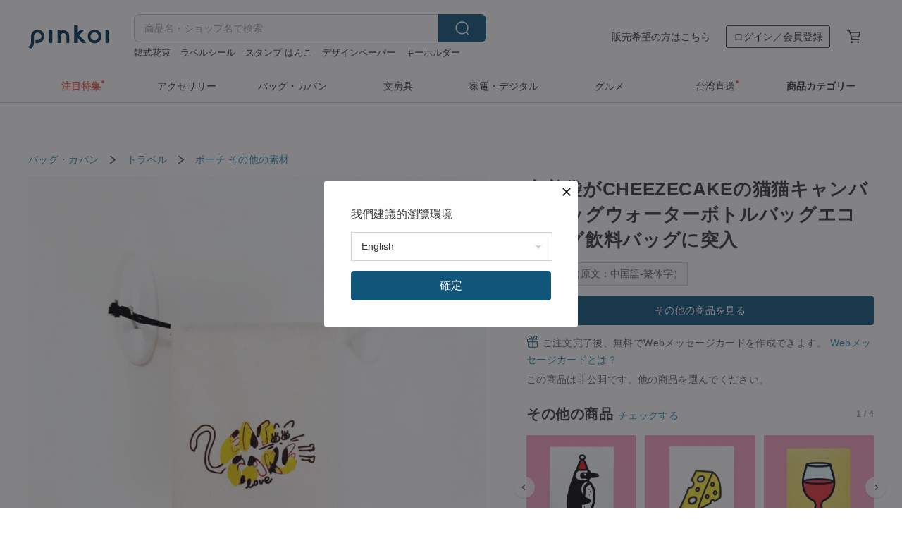

--- FILE ---
content_type: text/html; charset=utf-8
request_url: https://jp.pinkoi.com/product/wsAVvfH6
body_size: 40947
content:

<!doctype html>

<html lang="ja" class="web no-js s-not-login s-ja webkit" xmlns:fb="http://ogp.me/ns/fb#">
<head prefix="og: http://ogp.me/ns# fb: http://ogp.me/ns/fb# ilovepinkoi: http://ogp.me/ns/fb/ilovepinkoi#">
    <meta charset="utf-8">

    <title>台湾 巾着袋がCHEEZECAKEの猫猫キャンバスバッグウォーターボトルバッグエコバッグ飲料バッグに突入 SHARE - Pinkoi</title>

    <meta http-equiv="x-dns-prefetch-control" content="on">
    <link rel="preconnect" href="//cdn01.pinkoi.com/">
    <link rel="preconnect" href="//cdn02.pinkoi.com/">
    <link rel="preconnect" href="//cdn03.pinkoi.com/">
    <link rel="preconnect" href="//cdn04.pinkoi.com/">
    <link rel="dns-prefetch" href="//cdn01.pinkoi.com/">
    <link rel="dns-prefetch" href="//cdn02.pinkoi.com/">
    <link rel="dns-prefetch" href="//cdn03.pinkoi.com/">
    <link rel="dns-prefetch" href="//cdn04.pinkoi.com/">

    <link rel="dns-prefetch" href="//app.link/">
    <link rel="dns-prefetch" href="//pinkoi.io/">

    <link rel="dns-prefetch" href="//www.google.com/">
    <link rel="dns-prefetch" href="//www.google.com.tw/">
    <link rel="dns-prefetch" href="//www.googleadservices.com/">
    <link rel="dns-prefetch" href="//www.googletagmanager.com/">
    <link rel="dns-prefetch" href="//www.google-analytics.com/">

    <link rel="preconnect" href="//browser.sentry-cdn.com/">
    <link rel="dns-prefetch" href="//browser.sentry-cdn.com/">

    <meta name="X-Recruiting" content="We are hiring Engineers! https://jp.pinkoi.com/about/careers">
    <meta name="p:domain_verify" content="c4c5fb1f2c9491b84d262107f095d435"/>
    <meta name="baidu-site-verification" content="GqnNPF3SXy">
    <meta name="alexaVerifyID" content="lUqc5Zq8BWufEkGayQxWKGUHKPg">

    <meta name="robots" content="noarchive">

    <meta property="wb:webmaster" content="a59386c74f5b7d01">
    <link rel="alternate" type="application/rss+xml" title="Pinkoi マガジン" href="http://feeds.feedburner.com/pinkoi-magazine">    

    <meta name="keywords" content="巾着袋がCHEEZECAKEの猫猫キャンバスバッグウォーターボトルバッグエコバッグ飲料バッグに突入,バッグ・カバン, - ポーチ,その他の素材">
    <meta name="description" content="台湾のデザイナー「PEACE」のポーチ。Pinkoi（ピンコイ）は台湾発、500万人以上が利用するアジア最大級の通販サイト。国内外の最新の文房具、コスメ、ファッション、アクセサリーが充実。新規登録特典あり！(wsAVvfH6)">
    <meta property="og:title" content="台湾 巾着袋がCHEEZECAKEの猫猫キャンバスバッグウォーターボトルバッグエコバッグ飲料バッグに突入 SHARE - Pinkoi">
    <meta property="og:type" content="ilovepinkoi:product">
    <meta property="og:availability" content="oos">
    <meta property="og:image" content="https://cdn01.pinkoi.com/product/wsAVvfH6/0/800x0.jpg">
    <meta property="og:description" content="台湾のデザイナー「PEACE」のポーチ。Pinkoi（ピンコイ）は台湾発、500万人以上が利用するアジア最大級の通販サイト。国内外の最新の文房具、コスメ、ファッション、アクセサリーが充実。新規登録特典あり！(wsAVvfH6)">
    <meta property="og:url" content="https://jp.pinkoi.com/product/wsAVvfH6"><link rel="canonical" href="https://jp.pinkoi.com/product/wsAVvfH6"><link rel="alternate" hreflang="zh-Hant" href="https://www.pinkoi.com/product/wsAVvfH6"><link rel="alternate" hreflang="zh-Hant-HK" href="https://hk.pinkoi.com/product/wsAVvfH6"><link rel="alternate" hreflang="zh-Hans" href="https://cn.pinkoi.com/product/wsAVvfH6"><link rel="alternate" hreflang="en" href="https://en.pinkoi.com/product/wsAVvfH6"><link rel="alternate" hreflang="th" href="https://th.pinkoi.com/product/wsAVvfH6"><link rel="alternate" hreflang="ja" href="https://jp.pinkoi.com/product/wsAVvfH6"><link rel="alternate" hreflang="ko" href="https://kr.pinkoi.com/product/wsAVvfH6">

    <meta property="product:price:amount" content="1735">
    <meta property="product:price:currency" content="JPY">

    <link rel="alternate" href="android-app://com.pinkoi/http/jp.pinkoi.com/product/wsAVvfH6">
    <meta name="twitter:card" content="summary_large_image">
    <meta name="twitter:site" content="@pinkoi">
    <meta name="twitter:creator" content="@pinkoi">
    <meta name="twitter:title" content="巾着袋がCHEEZECAKEの猫猫キャンバスバッグウォーターボトルバッグエコバッグ飲料バッグに突入">
    <meta name="twitter:description" content="チーズケーキに突入した猫の意味 長さと幅は約15cmX 20cm">
    <meta name="twitter:image:src" content="https://cdn01.pinkoi.com/product/wsAVvfH6/0/800x0.jpg">
    <meta name="twitter:data1" content="1,735円">
    <meta name="twitter:label1" content="価格">
    <meta name="twitter:data2" content="SHARE">
    <meta name="twitter:label2" content="ショップ">
    <meta name="twitter:domain" content="pinkoi.com">
    <meta name="twitter:app:name:iphone" content="Pinkoi">
    <meta name="twitter:app:name:ipad" content="Pinkoi">
    <meta name="twitter:app:name:googleplay" content="Pinkoi">
    <meta name="twitter:app:url:iphone" content="pinkoi://www.pinkoi.com/product/wsAVvfH6?deepref=twitter">
    <meta name="twitter:app:url:ipad" content="pinkoi://www.pinkoi.com/product/wsAVvfH6?deepref=twitter">
    <meta name="twitter:app:url:googleplay" content="pinkoi://www.pinkoi.com/product/wsAVvfH6?deepref=twitter">
    <meta name="twitter:app:id:iphone" content="id557252416">
    <meta name="twitter:app:id:ipad" content="id557252416">
    <meta name="twitter:app:id:googleplay" content="com.pinkoi">
    <meta property="fb:app_id" content="197994114318">
    <meta property="fb:admins" content="1150414893">
    <meta property="og:site_name" content="Pinkoi">
    <meta property="og:locale" content="ja_JP">

<link rel="apple-touch-icon" sizes="180x180" href="//cdn04.pinkoi.com/pinkoi.site/general/favicon/apple-touch-icon.png">
<link rel="icon" type="image/png" sizes="192x192" href="//cdn04.pinkoi.com/pinkoi.site/general/favicon/favicon_192x192.png">
<link rel="icon" type="image/png" sizes="32x32" href="//cdn04.pinkoi.com/pinkoi.site/general/favicon/favicon_32x32.png">
<link rel="icon" type="image/png" sizes="16x16" href="//cdn04.pinkoi.com/pinkoi.site/general/favicon/favicon_16x16.png">
<link rel="shortcut icon" href="//cdn04.pinkoi.com/pinkoi.site/general/favicon/favicon.ico">

    <link rel="manifest" href="/manifest.json">

        <link rel="stylesheet" href="https://cdn02.pinkoi.com/media/dist/css/intl/ja-dced2f232fa22903b761.css" media="all">    <link rel="stylesheet" href="https://cdn02.pinkoi.com/media/dist/css/core-96309d19bf5bb933f5a2.css" media="all">    <link rel="stylesheet" href="https://cdn02.pinkoi.com/media/dist/css/utilities-8ef39a45f35fd88def1b.css" media="all">    <link rel="stylesheet" href="https://cdn02.pinkoi.com/media/dist/css/react-common-modules-51d0e94fa5fc0b1616a1.css" media="all">    <link rel="stylesheet" href="https://cdn02.pinkoi.com/media/dist/dweb/components/header-be032420daa73f79254f.css" media="all">

        <link rel="stylesheet" href="https://cdn02.pinkoi.com/media/dist/pages/product-7a1367d7b119da14e90e.css" media="all">

    <script>
        dataLayer = [];
        dataLayer.push({'Device': 'Web'});
        dataLayer.push({ referrer: document.referrer || undefined });
            dataLayer.push({'User Type': 'Visitor'})

        dataLayer.push({'Locale': 'ja'})
    </script>
    <script>
        (function(w,d,s,l,i){w[l]=w[l]||[];w[l].push({'gtm.start': new Date().getTime(),event:'gtm.js'});var f=d.getElementsByTagName(s)[0],j=d.createElement(s),dl=l!='dataLayer'?'&l='+l:'';j.async=true;j.src='https://www.googletagmanager.com/gtm.js?id='+i+dl;f.parentNode.insertBefore(j,f);})(window,document,'script','dataLayer','GTM-5ZZ325');
    </script>

<meta property="al:ios:url" content="pinkoi://jp.pinkoi.com/product/wsAVvfH6/">
<meta property="al:ios:app_store_id" content="557252416">
<meta property="al:ios:app_name" content="Pinkoi">

    <meta property="al:android:url" content="pinkoi://jp.pinkoi.com/product/wsAVvfH6/">
    <meta property="al:android:package" content="com.pinkoi">
    <meta property="al:android:app_name" content="Pinkoi">

        <script>var PRODUCTION = true, DEBUG = false, NAMESPACE = 'pinkoi';</script>

    <script src="https://cdnjs.cloudflare.com/polyfill/v3/polyfill.min.js"></script>

        <script src="https://cdn02.pinkoi.com/media/dist/js/3rd_party_libs-1d45841f69.js"></script>    <script src="https://cdn02.pinkoi.com/media/dist/react-router-ab1e2f28d8e89a791d9a.js"></script>    <script src="https://cdn02.pinkoi.com/media/dist/settings-9529b5b3cb1a7259b983.js"></script>    <script src="https://cdn02.pinkoi.com/media/dist/market/tracking-30ff6dd1ae634040a438.js"></script>    <script src="https://cdn02.pinkoi.com/media/dist/js/baselibs-5676685233.js"></script>
        <script src="//cdn02.pinkoi.com/media/js/amdintl_ja.9fe7baa25d622ec8a59be2872738f600.js"></script>    <script src="//cdn02.pinkoi.com/media/js/intl_ja.43d2fb6a290a3c46467ce17bea07d427.js"></script>

            <script src="//cdn02.pinkoi.com/media/js/sw.js"></script>

        <script src="https://cdn02.pinkoi.com/media/dist/pinkoi.env-b33ef425b5eccaddd478.js"></script>    <script src="https://cdn02.pinkoi.com/media/dist/react-7babb4e2876391766020.js"></script>

    <script>
        require(['settings'], function({ default: settings }) {
            settings.set({
                GA_ACCOUNT: 'UA-15950179-1',
                is_ci_browser_testing: false,
                    production: true,
                    debug: false,
                referral_coins: {"bonus_points": 300, "equivalent_currency": "US$ 0.60"},
                uid: null,
                locale: "ja",
                lang: "ja",
                geo: 'US',
                facebook_language: "ja_JP",
                isCanTranship: false,
                currency: 'USD',
                currencyName: 'ドル',
                currencyPattern: '¤#,##0.00',
                currencySymbol: 'US$',
                currencyDigits: '2',
                    suggestedLocale: {"text": {"description": "\u6211\u5011\u5efa\u8b70\u7684\u700f\u89bd\u74b0\u5883", "confirm": "\u78ba\u5b9a"}, "locale": {"available": [{"value": "zh_TW", "name": "\u7e41\u9ad4\u4e2d\u6587\uff08\u53f0\u7063\uff09"}, {"value": "zh_HK", "name": "\u7e41\u9ad4\u4e2d\u6587\uff08\u6e2f\u6fb3\uff09"}, {"value": "zh_CN", "name": "\u7b80\u4f53\u4e2d\u6587"}, {"value": "en", "name": "English"}, {"value": "th", "name": "\u0e44\u0e17\u0e22"}, {"value": "ja", "name": "\u65e5\u672c\u8a9e"}], "selected": "en"}, "currency": {"available": [{"value": "AUD", "name": "\u6fb3\u5e63", "symbol": "AU$"}, {"value": "CAD", "name": "\u52a0\u5e63", "symbol": "CA$"}, {"value": "CNY", "name": "\u4eba\u6c11\u5e63", "symbol": "RMB"}, {"value": "EUR", "name": "\u6b50\u5143", "symbol": "\u20ac"}, {"value": "GBP", "name": "\u82f1\u938a", "symbol": "\u00a3"}, {"value": "HKD", "name": "\u6e2f\u5e63", "symbol": "HK$"}, {"value": "JPY", "name": "\u65e5\u5143", "symbol": "\u5186"}, {"value": "MYR", "name": "\u4ee4\u5409", "symbol": "RM"}, {"value": "SGD", "name": "\u65b0\u5e63", "symbol": "S$"}, {"value": "THB", "name": "\u6cf0\u9296", "symbol": "\u0e3f"}, {"value": "TWD", "name": "\u65b0\u53f0\u5e63", "symbol": "NT$"}, {"value": "USD", "name": "\u7f8e\u91d1", "symbol": "US$"}], "selected": "USD"}},
                isAdmin: false,
                isReportTeam: false,
                isDRTeam: false,
                isBot: false,
                ipAddress: '3.148.115.152',
                videoAutoplayExp: 3,
                beacon: "20260125EqiW9Rfq2a",
                experimentMap: {"psq_srp_pb_improvement_abexp": 3},
            });
        });
    </script>

    <script>
        require(['settings'], function({ default: settings }) {
            settings.set({
                user_property: {"beacon": "20260125EqiW9Rfq2a", "country_code": "US", "lang": "ja", "currency": "USD", "geo": "US", "city": "OH", "user_type": "visitor", "device": "web", "device_category": "desktop", "device_user_agent": "PC / Mac OS X 10.15.7 / ClaudeBot 1.0", "device_operating_system": "web", "device_operating_system_version": "", "ip": "3.148.115.152", "experiment": {"psq_srp_pb_improvement_abexp": 3}}
            })
        })
    </script>

    <script id='sentryScript' defer src="https://browser.sentry-cdn.com/5.18.1/bundle.min.js" integrity="sha384-4zdOhGLDdcXl+MRlpApt/Nvfe6A3AqGGBil9+lwFSkXNTv0rVx0eCyM1EaJCXS7r" crossorigin="anonymous"></script>

<script>
    require(['pinkoi.env'], function(pinkoiEnv) {
        function getIgnoreErrors(){
            var platform = "dweb";
            var BASE_IGNORE_ERRORS = [
                /'Headers' is undefined/,
                /errors.html#scripterror/,
                /'require' is undefined/,
                /define is not defined/,
                /require is not a function/,
                /define is not a function/,
                /require is not defined/,
                /Can't find variable: require/,
                /Can't find variable: \$/,
                /\$ is not defined/,
                /'\$' is undefined/,
                /ResizeObserver loop limit exceeded/,
                /ResizeObserver loop completed with undelivered notifications/,
                /SecurityError: Failed to register a ServiceWorker: No URL is associated with the caller's document./,
                /QuotaExceededError/,
                /SecurityError/,
                /Illegal invocation/,
                /Translation missing/,
                /IDBDatabase/,
                /instantSearchSDKJSBridgeClearHighlight/,
                /ChunkLoadError/,
                /Loading CSS chunk/,
                /^Non-Error promise rejection captured with value: Object Not Found Matching Id/,
                /^Product Page: flickr image download failed./,
                /UnknownError: Database deleted by request of the user/,
                /Can't find variable: gmo/,
                /Non-Error promise rejection captured with keys: currentTarget, detail, isTrusted, target/,
                /^NotFoundError: Failed to execute 'removeChild' on 'Node'/,
                /^HttpStatusError/,
                /^NetworkError/,
                /\(reading 'init'\)/,
                /^ResponseShapeError/,
            ];

            var PINKOI_APP_IOS_IGNORE_ERROR = [
                /Non-Error promise rejection captured with value: null/
            ];

            var errors = BASE_IGNORE_ERRORS;

            if( platform === 'in-app' && Modernizr.ios){
                errors = errors.concat(PINKOI_APP_IOS_IGNORE_ERROR);
            }

            if( platform === 'mweb' && Modernizr.ios && !Modernizr.safari){
                errors = errors.concat([
                    /undefined is not an object \(evaluating 'a\.O'\)/,
                ]);
            }

            return errors;
        }

        function initSentry(Sentry){
            Sentry.init({
                dsn: 'https://23e26b2e00934dcca75ce8ef95ce9e94@o385711.ingest.sentry.io/5218885',
                release: pinkoiEnv && pinkoiEnv.RELEASE_INFO ? pinkoiEnv.RELEASE_INFO : null,
                allowUrls: [
                    /https:\/\/([^?].+\.)?pinkoi\.com/
                ],
                denyUrls: [
                    /^file:\/\/\/.+$/,
                    /media\/dist\/firebase/,
                    /doubleclick\.net\/pagead\/viewthroughconversion/,
                    /analytics\.twitter\.com/,
                    /^chrome:\/\//i,
                    /^chrome-extension:\/\//i,
                ],
                ignoreErrors: getIgnoreErrors(),
            });

            Sentry.configureScope(function(scope) {
                scope.setUser({ id: null })
                scope.setTags({"platform": "dweb", "platform.lang": "ja", "platform.geo": "US", "platform.currency": "USD", "user.group": "NB"})
            });
        }

        window.Sentry && initSentry(window.Sentry);
        !window.Sentry && sentryScript.addEventListener('load', function() { initSentry(window.Sentry) });
    });

</script>

    <script src="https://cdn02.pinkoi.com/media/dist/preinit-9c8c2f02127b9f2b2c8e.js"></script>
<script>
    require(['preinit']);
</script>

<script>
    function gadSetLocalStorage(name, value, expires) {
        var item = {
            value: value,
            expires: Date.now() + expires * 24 * 60 * 60 * 1000
        };

        try {
            localStorage.setItem(name, JSON.stringify(item));
        } catch (e) {
            console.error('Failed to set localStorage:', e);
        }
    }

    function gadGetLocalStorage(name) {
        try {
            var item = JSON.parse(localStorage.getItem(name));
        } catch (e) {
            return null;
        }

        if (!item || !item.value || !item.expires) {
            return null;
        }

        if (item.expires < Date.now()) {
            localStorage.removeItem(name);
            return null;
        }

        return item.value;
    }

    function gadGetPageviewCount() {
        return parseInt(gadGetLocalStorage('pageviewCount'));
    }

    function setPageviewCount() {
        var count = gadGetPageviewCount();

        if (!count || isNaN(count)) {
            count = 1;
        } else if (count >= 2) {
            return;
        } else {
            count++;
        }

        gadSetLocalStorage('pageviewCount', count, 30);
    }

    function sendConversionEventByPageviewCount(count) {
        if (count === 2) {
            if (window.gtag && typeof window.gtag === 'function') {
                window.gtag('event', 'over2pages');
            }
        }
    }

    (function() {
        setPageviewCount();
    })();
</script>

<script>
    window.addEventListener('load', function(event){
        sendConversionEventByPageviewCount(gadGetPageviewCount());
    });
</script>

</head><body class="g-stat-notlogin">    

    <header id="gheader" class="g-header">
        <div class="g-wrap-expand">
            <div class="g-header-top g-flex g-items-center">
                <a class="logo " href="/" title="日本を含む世界のおもしろいが集まるデザイナーズマーケット">
                        <svg height="24" viewBox="0 0 82 24" width="82" xmlns="http://www.w3.org/2000/svg"><path d="M36.019 5.4a5.95 5.95 0 0 1 5.95 5.95v6.639c0 .258-.21.468-.469.468h-2.038a.469.469 0 0 1-.468-.468V11.35a2.975 2.975 0 0 0-5.95 0v6.639c0 .258-.21.468-.47.468h-2.037a.469.469 0 0 1-.468-.468V5.36c0-.309.292-.533.59-.453l2.037.546c.205.055.347.24.347.452v.297A5.917 5.917 0 0 1 36.02 5.4zm15.872 5.21l7.048 7.048c.295.295.086.8-.331.8h-2.689a.937.937 0 0 1-.662-.275l-5.355-5.355v5.16c0 .26-.21.47-.469.47h-2.038a.469.469 0 0 1-.468-.47V.469c0-.307.292-.532.59-.452l2.038.546c.205.055.347.24.347.453v7.377l3.213-3.213a.937.937 0 0 1 .662-.274h2.915c.334 0 .501.403.265.64zm15.814 5.258a4.104 4.104 0 1 0 0-8.209 4.104 4.104 0 0 0 0 8.21zm0-11.137a7.033 7.033 0 1 1 0 14.065 7.033 7.033 0 0 1 0-14.065zm-57.972.071a6.827 6.827 0 0 1 6.778 6.778c.027 3.783-3.165 6.877-6.948 6.877H7.92a.469.469 0 0 1-.469-.468V15.89c0-.259.21-.468.469-.468h1.68c2.086 0 3.846-1.649 3.878-3.735a3.793 3.793 0 0 0-3.852-3.851c-2.085.031-3.734 1.792-3.734 3.878v6.574a6.817 6.817 0 0 1-2.744 5.471.944.944 0 0 1-1.038.067L.176 22.71c-.26-.15-.226-.538.058-.634 1.522-.518 2.623-2.018 2.623-3.788V11.75c0-3.782 3.094-6.975 6.876-6.948zm14.534.652c.205.055.347.24.347.453v12.082c0 .258-.21.468-.468.468h-2.038a.469.469 0 0 1-.469-.468V5.36c0-.309.292-.533.59-.453zm57.351 0c.205.055.348.24.348.453v12.082c0 .258-.21.468-.469.468H79.46a.469.469 0 0 1-.468-.468V5.36c0-.309.292-.533.59-.453z" fill="#003354" class="color"/></svg>
                </a>

                <div class="m-header-search">
                    <div class="m-header-search__form">
                        <form class="m-search-form" method="get" action="/search">
                            <input type="search" name="q" placeholder="商品名・ショップ名で検索" value="" class="m-search-form__input" autocomplete="off" id="g-header-keyword" maxlength="256">
                            <button class="m-search-form__submit" type="submit">検索<svg xmlns="http://www.w3.org/2000/svg" width="24" height="24" viewBox="0 0 24 24"><path class="color" fill="#29242D" d="M18.409007 17.542742L21.3056 20.4385l-1.123 1.123-2.94094-2.940093c-1.551763 1.20398-3.499008 1.921493-5.61076 1.921493-5.056 0-9.169-4.113-9.169-9.168 0-5.056 4.113-9.169 9.169-9.169s9.169 4.113 9.169 9.169c0 2.372829-.906253 4.5381-2.390893 6.167842zM11.6309 3.7939c-4.18 0-7.581 3.401-7.581 7.581 0 4.18 3.401 7.58 7.581 7.58 4.18 0 7.581-3.4 7.581-7.58s-3.401-7.581-7.581-7.581z"/></svg></button>
                        </form>
                    </div>
                    <div id="g-header-search-trend" class="m-header-search__trend">
                            <a class="trend-link" href="/search?q=クリスマス">クリスマス</a>
                            <a class="trend-link" href="/search?q=キーホルダー">キーホルダー</a>
                            <a class="trend-link" href="/search?q=韓式花束">韓式花束</a>
                            <a class="trend-link" href="/search?q=petテープ">petテープ</a>
                            <a class="trend-link" href="/search?q=スタンプ はんこ">スタンプ はんこ</a>
                            <a class="trend-link" href="/search?q=茶器">茶器</a>
                            <a class="trend-link" href="/search?q=ぬいぐるみ">ぬいぐるみ</a>
                            <a class="trend-link" href="/search?q=ミッフィー ぬいぐるみ">ミッフィー ぬいぐるみ</a>
                    </div>
                </div>

                <div class="header-right g-pl-spacing-l">
                    <div class="header-right-inner">
                            <a href="/page/store-intro" class="tab" id="g-header-store-intro-link">販売希望の方はこちら</a>
                            <a class="login tab" history="login" data-click="login-modal" data-button-type="login">
                                <span class="border">ログイン／会員登録</span>
                            </a>
                            <a class="cart tab icon-hover" history="login" data-click="login-modal" data-button-type="cart"><svg height="20" viewBox="0 0 20 20" width="20" xmlns="http://www.w3.org/2000/svg"><path d="M17.494 4.552a.625.625 0 0 1 .105.546l-1.484 5.364a.625.625 0 0 1-.603.458H7.817l.03.088c.041.119.047.245.015.365l-.385 1.474h8.53v1.25h-9.34a.627.627 0 0 1-.605-.783l.543-2.072-2.603-7.405H2.153v-1.25h2.292c.265 0 .502.167.59.417l.457 1.302h11.505c.195 0 .38.09.497.246zM15.037 9.67l1.139-4.114H5.93L7.377 9.67zm-6.391 6.718a1.25 1.25 0 1 1-2.501 0 1.25 1.25 0 0 1 2.5 0zm7.361 0a1.25 1.25 0 1 1-2.5 0 1.25 1.25 0 0 1 2.5 0z" fill="#39393e" class="color"/></svg></a>
                    </div>
                </div>
            </div>
        </div>
        <nav id="m-navigation" class="m-navigation">
            <div class="m-navigation__dropdown-container">
                <div class="m-navigation__list-container">
                    <ul class="navigation navigation--col-8">

                                <li class="navigation__list navigation__campaign navigation__list--highlight">
                                        <div class="navigation__title navigation__title--bold navigation__title--salmon"><span class="navigation__title-inner">注目特集</span></div>
                                </li>

                                <li class="navigation__list navigation__group_2">
                                        <a class="navigation__title navigation__title--link" href="/browse?catp=group_2&amp;ref_sec=topnavigation">アクセサリー</a>
                                </li>

                                <li class="navigation__list navigation__group_1">
                                        <a class="navigation__title navigation__title--link" href="/browse?catp=group_1&amp;ref_sec=topnavigation">バッグ・カバン</a>
                                </li>

                                <li class="navigation__list navigation__group_3">
                                        <a class="navigation__title navigation__title--link" href="/browse?catp=group_3&amp;ref_sec=topnavigation">文房具</a>
                                </li>

                                <li class="navigation__list navigation__group_11">
                                        <a class="navigation__title navigation__title--link" href="/browse?catp=group_11&amp;ref_sec=topnavigation">家電・デジタル</a>
                                </li>

                                <li class="navigation__list navigation__group_10">
                                        <a class="navigation__title navigation__title--link" href="/browse?catp=group_10&amp;ref_sec=topnavigation">グルメ</a>
                                </li>

                                <li class="navigation__list navigation__twdirectjp">
                                        <a class="navigation__title navigation__title--link" href="/topic/twdirect-jp?ref_sec=top_navigation_campaign">台湾直送</a>
                                </li>

                                <li class="navigation__list navigation__allCategory">
                                        <a class="navigation__title navigation__title--bold navigation__title--link" href="/browse?ref_sec=topnavigation">商品カテゴリー</a>
                                </li>
                    </ul>
                </div>
            </div>
        </nav>
    </header>
<div data-fast-check="product" id="product" class="n-product m-clearfix m-product">
    <div class="m-product-hd">
        <div class="m-product-container">

    <div class="admin-tool-section">

    </div>

    <div class="g-breadcrumb-v2">
                <a href="/browse?catp=group_1">バッグ・カバン</a>
                <i class="icon"><svg width="20" height="20" viewBox="0 0 20 20"  xmlns="http://www.w3.org/2000/svg"><g fill="none" fill-rule="evenodd"><path fill="none" d="M0 0h20v20H0z"/><path class="color" d="M6.33 5.471l5.455 4.532-5.45 4.529a.812.812 0 0 0-.325.536.828.828 0 0 0 .823.932.852.852 0 0 0 .504-.165l.006-.004 6.323-5.172a.812.812 0 0 0 .002-1.31L7.343 4.167l-.008-.006A.843.843 0 0 0 6.837 4c-.266 0-.51.12-.67.33A.807.807 0 0 0 6.33 5.47" fill="#4287D7"/></g></svg></i>
                <a href="/browse?catp=group_1%2Cgroup_1_3">トラベル</a>
                <i class="icon"><svg width="20" height="20" viewBox="0 0 20 20"  xmlns="http://www.w3.org/2000/svg"><g fill="none" fill-rule="evenodd"><path fill="none" d="M0 0h20v20H0z"/><path class="color" d="M6.33 5.471l5.455 4.532-5.45 4.529a.812.812 0 0 0-.325.536.828.828 0 0 0 .823.932.852.852 0 0 0 .504-.165l.006-.004 6.323-5.172a.812.812 0 0 0 .002-1.31L7.343 4.167l-.008-.006A.843.843 0 0 0 6.837 4c-.266 0-.51.12-.67.33A.807.807 0 0 0 6.33 5.47" fill="#4287D7"/></g></svg></i>
                <a href="/browse?catp=group_1%2Cgroup_1_3%2Clisting_113">ポーチ</a>
                <a href="/browse?catp=group_1%2Cgroup_1_3%2Clisting_113&amp;material=0">その他の素材</a>
    </div>

        </div>
    </div>
    <div class="m-product-bd m-clearfix">
        <div class="m-product-container m-clearfix">
            <div id="sider">

    <div class="m-product-main-info m-box test-product-main-info">
        <h1 class="title translate"><span data-translate="title">巾着袋がCHEEZECAKEの猫猫キャンバスバッグウォーターボトルバッグエコバッグ飲料バッグに突入</span></h1>

        <div
            class="auto-translate-hint"
            data-translate="hint"
        >
            自動翻訳（原文：中国語-繁体字）
        </div>

    <div class="js-block-main-action">
        <div class="m-clearfix">
            <div class="action">
                <div class="m-clearfix">

        <a class="m-br-button m-br-button--lg s-fullwidth m-br-button--primary" href="/store/art-shop">その他の商品を見る</a>

                </div>

            </div>

    <ul class="note" id="js-shipping-notes">

            <li class="gift-hint js-gift-hint">
                <i class="gift-hint__icon"><svg width="18" height="18" fill="none" xmlns="http://www.w3.org/2000/svg" class="g-fill-current g-text-color-primary-040"><path fill-rule="evenodd" clip-rule="evenodd" d="M8.091 3.548a14.396 14.396 0 0 1 .89 1.91h.037a15.529 15.529 0 0 1 .89-1.91c.39-.692.806-1.268 1.254-1.69 1.339-1.262 2.767-1.25 3.624-.179.81 1.015.395 2.383-1.011 3.309-.25.165-.544.321-.874.47h2.714c.83 0 1.502.673 1.502 1.503v1.774c0 .783-.6 1.426-1.365 1.496v5.96c0 .83-.672 1.503-1.502 1.503H3.75c-.83 0-1.502-.673-1.502-1.503v-5.96A1.502 1.502 0 0 1 .883 8.735V6.96c0-.83.672-1.502 1.501-1.502H5.1a6.325 6.325 0 0 1-.874-.471C2.82 4.062 2.404 2.694 3.215 1.679 4.07.608 5.5.596 6.837 1.857c.448.423.865.998 1.254 1.69Zm-4.793 6.689v5.954c0 .25.202.453.452.453h4.725v-6.407H3.298Zm6.227 6.407h4.725c.25 0 .452-.202.452-.453v-5.954H9.525v6.407Zm6.09-7.457h-6.09V6.509h6.09c.25 0 .452.202.452.452v1.774c0 .25-.202.452-.452.452ZM2.385 6.509h6.09v2.678h-6.09a.452.452 0 0 1-.452-.452V6.96c0-.25.202-.452.451-.452Zm7.85-1.253c.178-.409.375-.813.589-1.193.342-.608.7-1.103 1.059-1.442.912-.86 1.629-.853 2.083-.286.377.472.168 1.159-.769 1.776-.377.248-.91.49-1.554.718-.448.158-.926.301-1.408.427ZM6.117 2.621c.36.34.717.834 1.06 1.442.213.38.41.784.587 1.193-.481-.126-.959-.268-1.406-.426-.645-.228-1.178-.47-1.554-.719-.939-.617-1.146-1.303-.768-1.776.452-.567 1.17-.573 2.08.286Z" /></svg></i>
                ご注文完了後、無料でWebメッセージカードを作成できます。
                <a href="https://pinkoi.zendesk.com/hc/ja/articles/12031831989401" target="_blank" rel="noreferrer">
                    Webメッセージカードとは？
                </a>
            </li>
            <li class="inavailable-message">この商品は非公開です。他の商品を選んでください。</li>
    </ul>

        <div class="m-soldout-inshop-other">

    <div class="js-block-rec-items-react m-rec-items-wrap" data-props='{&#34;items&#34;: [{&#34;tid&#34;: &#34;JnxhNz5z&#34;, &#34;irev&#34;: 1, &#34;owner&#34;: &#34;art-shop&#34;, &#34;created&#34;: 1765958524, &#34;archive&#34;: 0, &#34;item_type&#34;: 0, &#34;quantity&#34;: 10, &#34;buyer_reviews_cnt&#34;: 0, &#34;avg_buyer_review_score&#34;: 0.0, &#34;shippable_geos&#34;: [&#34;PH&#34;, &#34;ML&#34;, &#34;PM&#34;, &#34;PA&#34;, &#34;LR&#34;, &#34;MY&#34;, &#34;CH&#34;, &#34;CR&#34;, &#34;GM&#34;, &#34;CL&#34;, &#34;NL&#34;, &#34;HN&#34;, &#34;VA&#34;, &#34;AO&#34;, &#34;RO&#34;, &#34;VU&#34;, &#34;SK&#34;, &#34;PY&#34;, &#34;GP&#34;, &#34;EH&#34;, &#34;MG&#34;, &#34;MR&#34;, &#34;CD&#34;, &#34;ZW&#34;, &#34;GN&#34;, &#34;UA&#34;, &#34;VN&#34;, &#34;CZ&#34;, &#34;KG&#34;, &#34;JE&#34;, &#34;VC&#34;, &#34;LA&#34;, &#34;SI&#34;, &#34;IM&#34;, &#34;MP&#34;, &#34;NF&#34;, &#34;GL&#34;, &#34;DM&#34;, &#34;IL&#34;, &#34;NE&#34;, &#34;YE&#34;, &#34;ER&#34;, &#34;PG&#34;, &#34;CU&#34;, &#34;HK&#34;, &#34;BB&#34;, &#34;MK&#34;, &#34;PF&#34;, &#34;IQ&#34;, &#34;MU&#34;, &#34;SS&#34;, &#34;VG&#34;, &#34;RE&#34;, &#34;CO&#34;, &#34;IR&#34;, &#34;EC&#34;, &#34;SB&#34;, &#34;NO&#34;, &#34;AG&#34;, &#34;SZ&#34;, &#34;RW&#34;, &#34;PL&#34;, &#34;BG&#34;, &#34;ID&#34;, &#34;RU&#34;, &#34;CG&#34;, &#34;AM&#34;, &#34;MF&#34;, &#34;MV&#34;, &#34;TC&#34;, &#34;LB&#34;, &#34;MD&#34;, &#34;MT&#34;, &#34;CK&#34;, &#34;MN&#34;, &#34;AR&#34;, &#34;MC&#34;, &#34;GA&#34;, &#34;NP&#34;, &#34;MQ&#34;, &#34;ZA&#34;, &#34;NR&#34;, &#34;PS&#34;, &#34;BN&#34;, &#34;WF&#34;, &#34;MO&#34;, &#34;KW&#34;, &#34;JM&#34;, &#34;PE&#34;, &#34;TO&#34;, &#34;EG&#34;, &#34;AF&#34;, &#34;DK&#34;, &#34;CW&#34;, &#34;VI&#34;, &#34;TT&#34;, &#34;DJ&#34;, &#34;SD&#34;, &#34;FJ&#34;, &#34;FK&#34;, &#34;BI&#34;, &#34;AX&#34;, &#34;TJ&#34;, &#34;GG&#34;, &#34;ET&#34;, &#34;BZ&#34;, &#34;JP&#34;, &#34;TM&#34;, &#34;TV&#34;, &#34;IE&#34;, &#34;UY&#34;, &#34;YT&#34;, &#34;ME&#34;, &#34;OM&#34;, &#34;MZ&#34;, &#34;IN&#34;, &#34;SV&#34;, &#34;LI&#34;, &#34;PT&#34;, &#34;NG&#34;, &#34;SL&#34;, &#34;SG&#34;, &#34;AT&#34;, &#34;SN&#34;, &#34;SY&#34;, &#34;NI&#34;, &#34;KI&#34;, &#34;TG&#34;, &#34;BR&#34;, &#34;HT&#34;, &#34;GI&#34;, &#34;GT&#34;, &#34;FI&#34;, &#34;HR&#34;, &#34;CN&#34;, &#34;FO&#34;, &#34;SM&#34;, &#34;GQ&#34;, &#34;SR&#34;, &#34;KN&#34;, &#34;UG&#34;, &#34;NA&#34;, &#34;NZ&#34;, &#34;CY&#34;, &#34;PK&#34;, &#34;SO&#34;, &#34;GR&#34;, &#34;TH&#34;, &#34;US&#34;, &#34;BL&#34;, &#34;LY&#34;, &#34;BF&#34;, &#34;MH&#34;, &#34;CF&#34;, &#34;CV&#34;, &#34;CI&#34;, &#34;EE&#34;, &#34;KE&#34;, &#34;SA&#34;, &#34;IT&#34;, &#34;KZ&#34;, &#34;GH&#34;, &#34;MA&#34;, &#34;GB&#34;, &#34;DE&#34;, &#34;LK&#34;, &#34;TW&#34;, &#34;AW&#34;, &#34;DO&#34;, &#34;JO&#34;, &#34;KP&#34;, &#34;BS&#34;, &#34;AS&#34;, &#34;AI&#34;, &#34;BW&#34;, &#34;SE&#34;, &#34;MS&#34;, &#34;CM&#34;, &#34;LC&#34;, &#34;TD&#34;, &#34;KY&#34;, &#34;SH&#34;, &#34;SJ&#34;, &#34;MW&#34;, &#34;UZ&#34;, &#34;BQ&#34;, &#34;GY&#34;, &#34;TK&#34;, &#34;TZ&#34;, &#34;ZM&#34;, &#34;GW&#34;, &#34;MM&#34;, &#34;LS&#34;, &#34;PR&#34;, &#34;TL&#34;, &#34;FR&#34;, &#34;DZ&#34;, &#34;LV&#34;, &#34;KH&#34;, &#34;BE&#34;, &#34;AE&#34;, &#34;QA&#34;, &#34;WS&#34;, &#34;AZ&#34;, &#34;GF&#34;, &#34;AU&#34;, &#34;TN&#34;, &#34;NU&#34;, &#34;IS&#34;, &#34;RS&#34;, &#34;ES&#34;, &#34;SX&#34;, &#34;AD&#34;, &#34;LU&#34;, &#34;FM&#34;, &#34;BA&#34;, &#34;GE&#34;, &#34;ST&#34;, &#34;BH&#34;, &#34;PN&#34;, &#34;AL&#34;, &#34;BO&#34;, &#34;LT&#34;, &#34;VE&#34;, &#34;PW&#34;, &#34;BJ&#34;, &#34;BT&#34;, &#34;BM&#34;, &#34;NC&#34;, &#34;GD&#34;, &#34;CA&#34;, &#34;TR&#34;, &#34;BY&#34;, &#34;KR&#34;, &#34;GU&#34;, &#34;HU&#34;, &#34;MX&#34;, &#34;BD&#34;, &#34;SC&#34;, &#34;KM&#34;], &#34;material&#34;: 2, &#34;map&#34;: &#34;0&#34;, &#34;sold_cnt&#34;: 0, &#34;color&#34;: &#34;red&#34;, &#34;currency&#34;: {&#34;code&#34;: &#34;USD&#34;, &#34;format&#34;: &#34;US$ %s&#34;, &#34;symbol&#34;: &#34;US$&#34;, &#34;digits&#34;: 2, &#34;name&#34;: &#34;\u30c9\u30eb&#34;}, &#34;price&#34;: 2.29, &#34;min_price&#34;: 50.00, &#34;discount&#34;: 0, &#34;markup&#34;: 0, &#34;title&#34;: &#34;\u30dd\u30b9\u30c8\u30ab\u30fc\u30c9\u3001\u30df\u30cb\u30dd\u30b9\u30bf\u30fc\u3001\u9632\u6c34\u30b9\u30c6\u30c3\u30ab\u30fc\u3001\u30b9\u30c6\u30c3\u30ab\u30fc\u3001\u30b9\u30fc\u30c4\u30b1\u30fc\u30b9\u30b9\u30c6\u30c3\u30ab\u30fc\u3001\u30b9\u30fc\u30d1\u30fc\u30af\u30ea\u30b9\u30de\u30b9\u3001\u30af\u30ea\u30b9\u30de\u30b9\u30ab\u30fc\u30c9&#34;, &#34;short_description&#34;: &#34;\u30dd\u30b9\u30c8\u30ab\u30fc\u30c9\uff1a50\u5143\n13cm x 9.5cm\n\n\u9632\u6c34\u30b9\u30c6\u30c3\u30ab\u30fc\uff1a50\u5143\n6cm x 8.5cm\n\u9632\u6c34\u4ed5\u69d8\n\nA4\u307e\u305f\u306fA3\u30dd\u30b9\u30bf\u30fc\u3082\u88fd\u4f5c\u53ef\u80fd\u3067\u3059\uff1a300\u5143\n\n\u3054\u5e0c\u671b\u306e\u5834\u5408\u306f\u3001\u5225\u9014\u5c02\u7528\u51fa\u54c1\u3044\u305f\u3057\u307e\u3059\u306e\u3067\u3001\u304a\u6c17\u8efd\u306b\u304a\u554f\u3044\u5408\u308f\u305b\u304f\u3060\u3055\u3044\u3002&#34;, &#34;category&#34;: 3, &#34;subcategory&#34;: 304, &#34;locale&#34;: &#34;ja&#34;, &#34;translated_from_locale&#34;: &#34;zh_TW&#34;, &#34;rank&#34;: 63037, &#34;project_start_dt&#34;: null, &#34;project_end_dt&#34;: null, &#34;project_banner_irev&#34;: null, &#34;project_total_funds_raised&#34;: null, &#34;project_sponsorship_cnt&#34;: null, &#34;project_goal_amount&#34;: null, &#34;shop_name&#34;: &#34;SHARE&#34;, &#34;video&#34;: null, &#34;oprice&#34;: 2.29, &#34;transformed_discount&#34;: 0.0, &#34;card_type&#34;: &#34;normal&#34;, &#34;promo_badges&#34;: [], &#34;status_badges&#34;: [], &#34;feature_badges&#34;: [], &#34;discount_ended&#34;: null, &#34;review_info&#34;: null, &#34;fav&#34;: false, &#34;_ad&#34;: false, &#34;_ad_badge_visible&#34;: false, &#34;params_d&#34;: {&#34;ref_sec&#34;: &#34;side_inshop_item&#34;, &#34;ref_posn&#34;: 1, &#34;ref_created&#34;: 1769276425, &#34;ref_entity&#34;: &#34;item&#34;, &#34;ref_entity_id&#34;: &#34;wsAVvfH6&#34;, &#34;ref_tid&#34;: &#34;JnxhNz5z&#34;}}, {&#34;tid&#34;: &#34;wUAEhwS7&#34;, &#34;irev&#34;: 1, &#34;owner&#34;: &#34;art-shop&#34;, &#34;created&#34;: 1765957789, &#34;archive&#34;: 0, &#34;item_type&#34;: 0, &#34;quantity&#34;: 10, &#34;buyer_reviews_cnt&#34;: 0, &#34;avg_buyer_review_score&#34;: 0.0, &#34;shippable_geos&#34;: [&#34;PM&#34;, &#34;ML&#34;, &#34;PA&#34;, &#34;MY&#34;, &#34;CH&#34;, &#34;CR&#34;, &#34;NL&#34;, &#34;GM&#34;, &#34;CL&#34;, &#34;LR&#34;, &#34;HN&#34;, &#34;AO&#34;, &#34;VA&#34;, &#34;RO&#34;, &#34;VU&#34;, &#34;SK&#34;, &#34;PY&#34;, &#34;GP&#34;, &#34;EH&#34;, &#34;MG&#34;, &#34;MR&#34;, &#34;CD&#34;, &#34;GN&#34;, &#34;ZW&#34;, &#34;UA&#34;, &#34;CZ&#34;, &#34;VC&#34;, &#34;KG&#34;, &#34;VN&#34;, &#34;JE&#34;, &#34;LA&#34;, &#34;SI&#34;, &#34;IM&#34;, &#34;MP&#34;, &#34;NF&#34;, &#34;DM&#34;, &#34;GL&#34;, &#34;IL&#34;, &#34;NE&#34;, &#34;YE&#34;, &#34;PG&#34;, &#34;ER&#34;, &#34;CU&#34;, &#34;HK&#34;, &#34;BB&#34;, &#34;MK&#34;, &#34;PF&#34;, &#34;IQ&#34;, &#34;MU&#34;, &#34;SS&#34;, &#34;VG&#34;, &#34;RE&#34;, &#34;CO&#34;, &#34;IR&#34;, &#34;EC&#34;, &#34;SB&#34;, &#34;NO&#34;, &#34;AG&#34;, &#34;RW&#34;, &#34;SZ&#34;, &#34;PL&#34;, &#34;BG&#34;, &#34;ID&#34;, &#34;RU&#34;, &#34;AM&#34;, &#34;CG&#34;, &#34;MF&#34;, &#34;MV&#34;, &#34;TC&#34;, &#34;LB&#34;, &#34;MN&#34;, &#34;MT&#34;, &#34;CK&#34;, &#34;MD&#34;, &#34;AR&#34;, &#34;MC&#34;, &#34;GA&#34;, &#34;NP&#34;, &#34;MQ&#34;, &#34;ZA&#34;, &#34;NR&#34;, &#34;PS&#34;, &#34;BN&#34;, &#34;WF&#34;, &#34;MO&#34;, &#34;KW&#34;, &#34;JM&#34;, &#34;PE&#34;, &#34;TO&#34;, &#34;AF&#34;, &#34;EG&#34;, &#34;DK&#34;, &#34;CW&#34;, &#34;VI&#34;, &#34;TT&#34;, &#34;DJ&#34;, &#34;SD&#34;, &#34;FJ&#34;, &#34;FK&#34;, &#34;BZ&#34;, &#34;AX&#34;, &#34;BI&#34;, &#34;ET&#34;, &#34;TJ&#34;, &#34;GG&#34;, &#34;JP&#34;, &#34;TM&#34;, &#34;TV&#34;, &#34;YT&#34;, &#34;UY&#34;, &#34;ME&#34;, &#34;OM&#34;, &#34;IE&#34;, &#34;IN&#34;, &#34;MZ&#34;, &#34;SV&#34;, &#34;LI&#34;, &#34;PT&#34;, &#34;SL&#34;, &#34;NG&#34;, &#34;SG&#34;, &#34;AT&#34;, &#34;SN&#34;, &#34;SY&#34;, &#34;NI&#34;, &#34;KI&#34;, &#34;TG&#34;, &#34;BR&#34;, &#34;HT&#34;, &#34;GI&#34;, &#34;GT&#34;, &#34;HR&#34;, &#34;FI&#34;, &#34;CN&#34;, &#34;FO&#34;, &#34;SM&#34;, &#34;GQ&#34;, &#34;SR&#34;, &#34;UG&#34;, &#34;KN&#34;, &#34;NA&#34;, &#34;NZ&#34;, &#34;CY&#34;, &#34;GR&#34;, &#34;SO&#34;, &#34;PK&#34;, &#34;LY&#34;, &#34;TH&#34;, &#34;US&#34;, &#34;BL&#34;, &#34;BF&#34;, &#34;MH&#34;, &#34;CF&#34;, &#34;CV&#34;, &#34;CI&#34;, &#34;EE&#34;, &#34;KE&#34;, &#34;SA&#34;, &#34;GH&#34;, &#34;KZ&#34;, &#34;IT&#34;, &#34;MA&#34;, &#34;DE&#34;, &#34;LK&#34;, &#34;TW&#34;, &#34;AW&#34;, &#34;DO&#34;, &#34;JO&#34;, &#34;KP&#34;, &#34;BS&#34;, &#34;AS&#34;, &#34;SE&#34;, &#34;AI&#34;, &#34;BW&#34;, &#34;MS&#34;, &#34;CM&#34;, &#34;LC&#34;, &#34;TD&#34;, &#34;KY&#34;, &#34;SH&#34;, &#34;SJ&#34;, &#34;MW&#34;, &#34;BQ&#34;, &#34;UZ&#34;, &#34;GY&#34;, &#34;PH&#34;, &#34;GB&#34;, &#34;TK&#34;, &#34;DZ&#34;, &#34;MM&#34;, &#34;TZ&#34;, &#34;TL&#34;, &#34;ZM&#34;, &#34;PR&#34;, &#34;GW&#34;, &#34;LS&#34;, &#34;FR&#34;, &#34;LV&#34;, &#34;KH&#34;, &#34;BE&#34;, &#34;AE&#34;, &#34;QA&#34;, &#34;WS&#34;, &#34;AZ&#34;, &#34;GF&#34;, &#34;AU&#34;, &#34;TN&#34;, &#34;NU&#34;, &#34;IS&#34;, &#34;RS&#34;, &#34;ES&#34;, &#34;SX&#34;, &#34;AD&#34;, &#34;LU&#34;, &#34;FM&#34;, &#34;BA&#34;, &#34;ST&#34;, &#34;GE&#34;, &#34;BH&#34;, &#34;PN&#34;, &#34;AL&#34;, &#34;BO&#34;, &#34;LT&#34;, &#34;PW&#34;, &#34;BJ&#34;, &#34;VE&#34;, &#34;BT&#34;, &#34;BM&#34;, &#34;NC&#34;, &#34;GD&#34;, &#34;BY&#34;, &#34;CA&#34;, &#34;TR&#34;, &#34;KR&#34;, &#34;GU&#34;, &#34;HU&#34;, &#34;MX&#34;, &#34;BD&#34;, &#34;SC&#34;, &#34;KM&#34;], &#34;material&#34;: 2, &#34;map&#34;: &#34;0&#34;, &#34;sold_cnt&#34;: 0, &#34;color&#34;: &#34;pink&#34;, &#34;currency&#34;: {&#34;code&#34;: &#34;USD&#34;, &#34;format&#34;: &#34;US$ %s&#34;, &#34;symbol&#34;: &#34;US$&#34;, &#34;digits&#34;: 2, &#34;name&#34;: &#34;\u30c9\u30eb&#34;}, &#34;price&#34;: 2.29, &#34;min_price&#34;: 50.00, &#34;discount&#34;: 0, &#34;markup&#34;: 0, &#34;title&#34;: &#34;\u30dd\u30b9\u30c8\u30ab\u30fc\u30c9\u3001\u30df\u30cb\u30dd\u30b9\u30bf\u30fc\u3001\u9632\u6c34\u30b9\u30c6\u30c3\u30ab\u30fc\u3001\u30d0\u30a4\u30af\u7528\u30b9\u30c6\u30c3\u30ab\u30fc\u3001\u30b9\u30fc\u30c4\u30b1\u30fc\u30b9\u30b9\u30c6\u30c3\u30ab\u30fc\u3001CHEESE\u30ab\u30fc\u30c9&#34;, &#34;short_description&#34;: &#34;\u30dd\u30b9\u30c8\u30ab\u30fc\u30c9\uff08\u7e2613cm\u00d7\u6a2a9.5cm\uff09\uff1a50\u5143\n\n\u9632\u6c34\u30b9\u30c6\u30c3\u30ab\u30fc\uff08\u7e266cm\u00d7\u6a2a8.5cm\uff09\uff1a50\u5143\n\nA4\u307e\u305f\u306fA3\u30dd\u30b9\u30bf\u30fc\u306e\u4f5c\u6210\u3082\u53ef\u80fd\u3067\u3059\uff1a300\u5143\n\n\u3054\u5e0c\u671b\u306e\u969b\u306f\u3001\u500b\u5225\u306b\u30e1\u30c3\u30bb\u30fc\u30b8\u3092\u3044\u305f\u3060\u3051\u308c\u3070\u3001\u5c02\u7528\u51fa\u54c1\u3092\u3054\u7528\u610f\u3044\u305f\u3057\u307e\u3059\u3002&#34;, &#34;category&#34;: 3, &#34;subcategory&#34;: 304, &#34;locale&#34;: &#34;ja&#34;, &#34;translated_from_locale&#34;: &#34;zh_TW&#34;, &#34;rank&#34;: 63037, &#34;project_start_dt&#34;: null, &#34;project_end_dt&#34;: null, &#34;project_banner_irev&#34;: null, &#34;project_total_funds_raised&#34;: null, &#34;project_sponsorship_cnt&#34;: null, &#34;project_goal_amount&#34;: null, &#34;shop_name&#34;: &#34;SHARE&#34;, &#34;video&#34;: null, &#34;oprice&#34;: 2.29, &#34;transformed_discount&#34;: 0.0, &#34;card_type&#34;: &#34;normal&#34;, &#34;promo_badges&#34;: [], &#34;status_badges&#34;: [], &#34;feature_badges&#34;: [], &#34;discount_ended&#34;: null, &#34;review_info&#34;: null, &#34;fav&#34;: false, &#34;_ad&#34;: false, &#34;_ad_badge_visible&#34;: false, &#34;params_d&#34;: {&#34;ref_sec&#34;: &#34;side_inshop_item&#34;, &#34;ref_posn&#34;: 2, &#34;ref_created&#34;: 1769276425, &#34;ref_entity&#34;: &#34;item&#34;, &#34;ref_entity_id&#34;: &#34;wsAVvfH6&#34;, &#34;ref_tid&#34;: &#34;wUAEhwS7&#34;}}, {&#34;tid&#34;: &#34;4cZs3ZWf&#34;, &#34;irev&#34;: 1, &#34;owner&#34;: &#34;art-shop&#34;, &#34;created&#34;: 1765957715, &#34;archive&#34;: 0, &#34;item_type&#34;: 0, &#34;quantity&#34;: 10, &#34;buyer_reviews_cnt&#34;: 0, &#34;avg_buyer_review_score&#34;: 0.0, &#34;shippable_geos&#34;: [&#34;PH&#34;, &#34;PM&#34;, &#34;ML&#34;, &#34;PA&#34;, &#34;CH&#34;, &#34;MY&#34;, &#34;CR&#34;, &#34;NL&#34;, &#34;GM&#34;, &#34;CL&#34;, &#34;LR&#34;, &#34;HN&#34;, &#34;VA&#34;, &#34;AO&#34;, &#34;RO&#34;, &#34;VU&#34;, &#34;SK&#34;, &#34;PY&#34;, &#34;GP&#34;, &#34;EH&#34;, &#34;MG&#34;, &#34;MR&#34;, &#34;CD&#34;, &#34;ZW&#34;, &#34;GN&#34;, &#34;UA&#34;, &#34;CZ&#34;, &#34;VN&#34;, &#34;KG&#34;, &#34;VC&#34;, &#34;JE&#34;, &#34;LA&#34;, &#34;SI&#34;, &#34;IM&#34;, &#34;MP&#34;, &#34;NF&#34;, &#34;GL&#34;, &#34;DM&#34;, &#34;IL&#34;, &#34;NE&#34;, &#34;YE&#34;, &#34;ER&#34;, &#34;PG&#34;, &#34;CU&#34;, &#34;HK&#34;, &#34;BB&#34;, &#34;MK&#34;, &#34;PF&#34;, &#34;IQ&#34;, &#34;MU&#34;, &#34;SS&#34;, &#34;VG&#34;, &#34;RE&#34;, &#34;CO&#34;, &#34;IR&#34;, &#34;EC&#34;, &#34;SB&#34;, &#34;NO&#34;, &#34;AG&#34;, &#34;SZ&#34;, &#34;RW&#34;, &#34;PL&#34;, &#34;ID&#34;, &#34;BG&#34;, &#34;AM&#34;, &#34;CG&#34;, &#34;RU&#34;, &#34;MF&#34;, &#34;MV&#34;, &#34;TC&#34;, &#34;LB&#34;, &#34;MD&#34;, &#34;MT&#34;, &#34;CK&#34;, &#34;MN&#34;, &#34;AR&#34;, &#34;MC&#34;, &#34;GA&#34;, &#34;NP&#34;, &#34;MQ&#34;, &#34;ZA&#34;, &#34;NR&#34;, &#34;PS&#34;, &#34;BN&#34;, &#34;WF&#34;, &#34;MO&#34;, &#34;KW&#34;, &#34;JM&#34;, &#34;PE&#34;, &#34;TO&#34;, &#34;AF&#34;, &#34;EG&#34;, &#34;DK&#34;, &#34;CW&#34;, &#34;VI&#34;, &#34;TT&#34;, &#34;DJ&#34;, &#34;SD&#34;, &#34;FJ&#34;, &#34;FK&#34;, &#34;BZ&#34;, &#34;AX&#34;, &#34;TJ&#34;, &#34;ET&#34;, &#34;GG&#34;, &#34;BI&#34;, &#34;JP&#34;, &#34;TM&#34;, &#34;TV&#34;, &#34;YT&#34;, &#34;UY&#34;, &#34;ME&#34;, &#34;OM&#34;, &#34;IE&#34;, &#34;IN&#34;, &#34;MZ&#34;, &#34;LI&#34;, &#34;SV&#34;, &#34;NG&#34;, &#34;SL&#34;, &#34;PT&#34;, &#34;SG&#34;, &#34;SN&#34;, &#34;AT&#34;, &#34;SY&#34;, &#34;NI&#34;, &#34;KI&#34;, &#34;TG&#34;, &#34;BR&#34;, &#34;HT&#34;, &#34;GI&#34;, &#34;GT&#34;, &#34;FI&#34;, &#34;HR&#34;, &#34;CN&#34;, &#34;FO&#34;, &#34;SM&#34;, &#34;GQ&#34;, &#34;SR&#34;, &#34;KN&#34;, &#34;UG&#34;, &#34;NA&#34;, &#34;NZ&#34;, &#34;CY&#34;, &#34;GR&#34;, &#34;SO&#34;, &#34;PK&#34;, &#34;TH&#34;, &#34;US&#34;, &#34;BL&#34;, &#34;LY&#34;, &#34;CI&#34;, &#34;BF&#34;, &#34;CF&#34;, &#34;MH&#34;, &#34;CV&#34;, &#34;EE&#34;, &#34;KE&#34;, &#34;SA&#34;, &#34;GH&#34;, &#34;MA&#34;, &#34;IT&#34;, &#34;KZ&#34;, &#34;DE&#34;, &#34;LK&#34;, &#34;TW&#34;, &#34;AW&#34;, &#34;DO&#34;, &#34;JO&#34;, &#34;KP&#34;, &#34;BS&#34;, &#34;AS&#34;, &#34;SE&#34;, &#34;BW&#34;, &#34;AI&#34;, &#34;MS&#34;, &#34;CM&#34;, &#34;LC&#34;, &#34;TD&#34;, &#34;KY&#34;, &#34;SJ&#34;, &#34;SH&#34;, &#34;BQ&#34;, &#34;UZ&#34;, &#34;MW&#34;, &#34;TK&#34;, &#34;GB&#34;, &#34;GY&#34;, &#34;ZM&#34;, &#34;LS&#34;, &#34;DZ&#34;, &#34;GW&#34;, &#34;TL&#34;, &#34;PR&#34;, &#34;TZ&#34;, &#34;FR&#34;, &#34;MM&#34;, &#34;LV&#34;, &#34;KH&#34;, &#34;BE&#34;, &#34;AE&#34;, &#34;QA&#34;, &#34;WS&#34;, &#34;AZ&#34;, &#34;AU&#34;, &#34;GF&#34;, &#34;TN&#34;, &#34;IS&#34;, &#34;NU&#34;, &#34;RS&#34;, &#34;ES&#34;, &#34;SX&#34;, &#34;AD&#34;, &#34;LU&#34;, &#34;FM&#34;, &#34;BA&#34;, &#34;ST&#34;, &#34;GE&#34;, &#34;BH&#34;, &#34;AL&#34;, &#34;BO&#34;, &#34;PN&#34;, &#34;LT&#34;, &#34;PW&#34;, &#34;VE&#34;, &#34;BJ&#34;, &#34;BT&#34;, &#34;BM&#34;, &#34;NC&#34;, &#34;GD&#34;, &#34;TR&#34;, &#34;BY&#34;, &#34;CA&#34;, &#34;GU&#34;, &#34;KR&#34;, &#34;HU&#34;, &#34;MX&#34;, &#34;BD&#34;, &#34;SC&#34;, &#34;KM&#34;], &#34;material&#34;: 2, &#34;map&#34;: &#34;0&#34;, &#34;sold_cnt&#34;: 0, &#34;color&#34;: &#34;pink&#34;, &#34;currency&#34;: {&#34;code&#34;: &#34;USD&#34;, &#34;format&#34;: &#34;US$ %s&#34;, &#34;symbol&#34;: &#34;US$&#34;, &#34;digits&#34;: 2, &#34;name&#34;: &#34;\u30c9\u30eb&#34;}, &#34;price&#34;: 2.29, &#34;min_price&#34;: 50.00, &#34;discount&#34;: 0, &#34;markup&#34;: 0, &#34;title&#34;: &#34;\u30dd\u30b9\u30c8\u30ab\u30fc\u30c9\u3001\u30df\u30cb\u30dd\u30b9\u30bf\u30fc\u3001\u9632\u6c34\u30b9\u30c6\u30c3\u30ab\u30fc\u3001\u30d0\u30a4\u30af\u7528\u30b9\u30c6\u30c3\u30ab\u30fc\u3001\u30b9\u30fc\u30c4\u30b1\u30fc\u30b9\u30b9\u30c6\u30c3\u30ab\u30fc\u3001\u30ef\u30a4\u30f3\u3001\u30ab\u30fc\u30c9&#34;, &#34;short_description&#34;: &#34;\u30dd\u30b9\u30c8\u30ab\u30fc\u30c9\uff08\u7e2613cm\u00d7\u6a2a9.5cm\uff09\uff1a50\u5143\n\n\u9632\u6c34\u30b9\u30c6\u30c3\u30ab\u30fc\uff08\u7e266cm\u00d7\u6a2a8.5cm\uff09\uff1a50\u5143\n\u9632\u6c34\u4ed5\u69d8\n\nA4\u307e\u305f\u306fA3\u30dd\u30b9\u30bf\u30fc\u3082\u5236\u4f5c\u53ef\u80fd\u3067\u3059\uff1a300\u5143\n\n\u3054\u5e0c\u671b\u306e\u969b\u306f\u304a\u6c17\u8efd\u306b\u30e1\u30c3\u30bb\u30fc\u30b8\u304f\u3060\u3055\u3044\u3002\u5c02\u7528\u30da\u30fc\u30b8\u3092\u3054\u7528\u610f\u3044\u305f\u3057\u307e\u3059\u3002&#34;, &#34;category&#34;: 3, &#34;subcategory&#34;: 304, &#34;locale&#34;: &#34;ja&#34;, &#34;translated_from_locale&#34;: &#34;zh_TW&#34;, &#34;rank&#34;: 63037, &#34;project_start_dt&#34;: null, &#34;project_end_dt&#34;: null, &#34;project_banner_irev&#34;: null, &#34;project_total_funds_raised&#34;: null, &#34;project_sponsorship_cnt&#34;: null, &#34;project_goal_amount&#34;: null, &#34;shop_name&#34;: &#34;SHARE&#34;, &#34;video&#34;: null, &#34;oprice&#34;: 2.29, &#34;transformed_discount&#34;: 0.0, &#34;card_type&#34;: &#34;normal&#34;, &#34;promo_badges&#34;: [], &#34;status_badges&#34;: [], &#34;feature_badges&#34;: [], &#34;discount_ended&#34;: null, &#34;review_info&#34;: null, &#34;fav&#34;: false, &#34;_ad&#34;: false, &#34;_ad_badge_visible&#34;: false, &#34;params_d&#34;: {&#34;ref_sec&#34;: &#34;side_inshop_item&#34;, &#34;ref_posn&#34;: 3, &#34;ref_created&#34;: 1769276425, &#34;ref_entity&#34;: &#34;item&#34;, &#34;ref_entity_id&#34;: &#34;wsAVvfH6&#34;, &#34;ref_tid&#34;: &#34;4cZs3ZWf&#34;}}, {&#34;tid&#34;: &#34;w5RQCMqx&#34;, &#34;irev&#34;: 1, &#34;owner&#34;: &#34;art-shop&#34;, &#34;created&#34;: 1765957513, &#34;archive&#34;: 0, &#34;item_type&#34;: 0, &#34;quantity&#34;: 10, &#34;buyer_reviews_cnt&#34;: 0, &#34;avg_buyer_review_score&#34;: 0.0, &#34;shippable_geos&#34;: [&#34;PM&#34;, &#34;ML&#34;, &#34;PA&#34;, &#34;CH&#34;, &#34;LR&#34;, &#34;CR&#34;, &#34;MY&#34;, &#34;GM&#34;, &#34;CL&#34;, &#34;NL&#34;, &#34;HN&#34;, &#34;VA&#34;, &#34;AO&#34;, &#34;RO&#34;, &#34;VU&#34;, &#34;SK&#34;, &#34;PY&#34;, &#34;GP&#34;, &#34;EH&#34;, &#34;MG&#34;, &#34;MR&#34;, &#34;CD&#34;, &#34;GN&#34;, &#34;ZW&#34;, &#34;UA&#34;, &#34;VN&#34;, &#34;VC&#34;, &#34;KG&#34;, &#34;JE&#34;, &#34;CZ&#34;, &#34;LA&#34;, &#34;IM&#34;, &#34;SI&#34;, &#34;MP&#34;, &#34;NF&#34;, &#34;DM&#34;, &#34;GL&#34;, &#34;IL&#34;, &#34;NE&#34;, &#34;YE&#34;, &#34;ER&#34;, &#34;PG&#34;, &#34;CU&#34;, &#34;HK&#34;, &#34;BB&#34;, &#34;MK&#34;, &#34;PF&#34;, &#34;IQ&#34;, &#34;MU&#34;, &#34;SS&#34;, &#34;VG&#34;, &#34;RE&#34;, &#34;CO&#34;, &#34;IR&#34;, &#34;EC&#34;, &#34;SB&#34;, &#34;NO&#34;, &#34;AG&#34;, &#34;SZ&#34;, &#34;RW&#34;, &#34;PL&#34;, &#34;BG&#34;, &#34;ID&#34;, &#34;AM&#34;, &#34;CG&#34;, &#34;RU&#34;, &#34;MF&#34;, &#34;MV&#34;, &#34;TC&#34;, &#34;LB&#34;, &#34;MD&#34;, &#34;MN&#34;, &#34;CK&#34;, &#34;MT&#34;, &#34;AR&#34;, &#34;MC&#34;, &#34;GA&#34;, &#34;NP&#34;, &#34;MQ&#34;, &#34;ZA&#34;, &#34;NR&#34;, &#34;PS&#34;, &#34;BN&#34;, &#34;WF&#34;, &#34;MO&#34;, &#34;KW&#34;, &#34;JM&#34;, &#34;PE&#34;, &#34;TO&#34;, &#34;AF&#34;, &#34;EG&#34;, &#34;DK&#34;, &#34;CW&#34;, &#34;VI&#34;, &#34;TT&#34;, &#34;DJ&#34;, &#34;SD&#34;, &#34;FJ&#34;, &#34;FK&#34;, &#34;BZ&#34;, &#34;AX&#34;, &#34;GG&#34;, &#34;ET&#34;, &#34;TJ&#34;, &#34;BI&#34;, &#34;JP&#34;, &#34;TM&#34;, &#34;TV&#34;, &#34;YT&#34;, &#34;UY&#34;, &#34;ME&#34;, &#34;IE&#34;, &#34;OM&#34;, &#34;IN&#34;, &#34;MZ&#34;, &#34;LI&#34;, &#34;SV&#34;, &#34;PT&#34;, &#34;NG&#34;, &#34;SL&#34;, &#34;SG&#34;, &#34;SN&#34;, &#34;AT&#34;, &#34;KI&#34;, &#34;SY&#34;, &#34;NI&#34;, &#34;TG&#34;, &#34;BR&#34;, &#34;HT&#34;, &#34;GI&#34;, &#34;GT&#34;, &#34;HR&#34;, &#34;FI&#34;, &#34;CN&#34;, &#34;FO&#34;, &#34;SM&#34;, &#34;GQ&#34;, &#34;SR&#34;, &#34;KN&#34;, &#34;UG&#34;, &#34;NA&#34;, &#34;NZ&#34;, &#34;CY&#34;, &#34;GR&#34;, &#34;SO&#34;, &#34;PK&#34;, &#34;TH&#34;, &#34;US&#34;, &#34;BL&#34;, &#34;LY&#34;, &#34;BF&#34;, &#34;MH&#34;, &#34;CF&#34;, &#34;CV&#34;, &#34;CI&#34;, &#34;EE&#34;, &#34;KE&#34;, &#34;SA&#34;, &#34;KZ&#34;, &#34;GH&#34;, &#34;IT&#34;, &#34;GB&#34;, &#34;MA&#34;, &#34;DE&#34;, &#34;LK&#34;, &#34;TW&#34;, &#34;AW&#34;, &#34;DO&#34;, &#34;JO&#34;, &#34;KP&#34;, &#34;BS&#34;, &#34;AS&#34;, &#34;SE&#34;, &#34;BW&#34;, &#34;AI&#34;, &#34;MS&#34;, &#34;CM&#34;, &#34;TD&#34;, &#34;LC&#34;, &#34;KY&#34;, &#34;SH&#34;, &#34;SJ&#34;, &#34;MW&#34;, &#34;UZ&#34;, &#34;BQ&#34;, &#34;GY&#34;, &#34;PH&#34;, &#34;TK&#34;, &#34;LS&#34;, &#34;DZ&#34;, &#34;ZM&#34;, &#34;MM&#34;, &#34;PR&#34;, &#34;GW&#34;, &#34;FR&#34;, &#34;TL&#34;, &#34;TZ&#34;, &#34;LV&#34;, &#34;KH&#34;, &#34;BE&#34;, &#34;QA&#34;, &#34;AE&#34;, &#34;WS&#34;, &#34;AZ&#34;, &#34;AU&#34;, &#34;GF&#34;, &#34;TN&#34;, &#34;IS&#34;, &#34;NU&#34;, &#34;RS&#34;, &#34;ES&#34;, &#34;SX&#34;, &#34;AD&#34;, &#34;LU&#34;, &#34;FM&#34;, &#34;BA&#34;, &#34;ST&#34;, &#34;GE&#34;, &#34;BH&#34;, &#34;PN&#34;, &#34;AL&#34;, &#34;BO&#34;, &#34;LT&#34;, &#34;VE&#34;, &#34;BJ&#34;, &#34;PW&#34;, &#34;BT&#34;, &#34;BM&#34;, &#34;NC&#34;, &#34;BY&#34;, &#34;TR&#34;, &#34;GD&#34;, &#34;CA&#34;, &#34;KR&#34;, &#34;GU&#34;, &#34;HU&#34;, &#34;MX&#34;, &#34;BD&#34;, &#34;SC&#34;, &#34;KM&#34;], &#34;material&#34;: 2, &#34;map&#34;: &#34;0&#34;, &#34;sold_cnt&#34;: 0, &#34;color&#34;: &#34;pink&#34;, &#34;currency&#34;: {&#34;code&#34;: &#34;USD&#34;, &#34;format&#34;: &#34;US$ %s&#34;, &#34;symbol&#34;: &#34;US$&#34;, &#34;digits&#34;: 2, &#34;name&#34;: &#34;\u30c9\u30eb&#34;}, &#34;price&#34;: 2.29, &#34;min_price&#34;: 50.00, &#34;discount&#34;: 0, &#34;markup&#34;: 0, &#34;title&#34;: &#34;\u30dd\u30b9\u30c8\u30ab\u30fc\u30c9\u3001\u30df\u30cb\u30dd\u30b9\u30bf\u30fc\u3001\u9632\u6c34\u30b9\u30c6\u30c3\u30ab\u30fc\u3001\u30d0\u30a4\u30af\u30b9\u30c6\u30c3\u30ab\u30fc\u3001\u30b9\u30fc\u30c4\u30b1\u30fc\u30b9\u30b9\u30c6\u30c3\u30ab\u30fc\u3001\u30c1\u30fc\u30ba\u30ab\u30fc\u30c9&#34;, &#34;short_description&#34;: &#34;\u30dd\u30b9\u30c8\u30ab\u30fc\u30c9\u30b5\u30a4\u30ba: 50\u5143\n13cm x 9.5cm\n\n\u9632\u6c34\u30b9\u30c6\u30c3\u30ab\u30fc\u30b5\u30a4\u30ba: 50\u5143\n6cm x 8.5cm\n\u9632\u6c34\u4ed5\u69d8\n\nA4\u307e\u305f\u306fA3\u30dd\u30b9\u30bf\u30fc\u306e\u5236\u4f5c\u3082\u53ef\u80fd\u3067\u3059: 300\u5143\n\n\u3054\u5e0c\u671b\u306e\u5834\u5408\u306f\u3001\u5225\u9014\u5c02\u7528\u306e\u8cfc\u5165\u30da\u30fc\u30b8\u3092\u3054\u7528\u610f\u3044\u305f\u3057\u307e\u3059\u306e\u3067\u3001\u304a\u6c17\u8efd\u306b\u304a\u554f\u3044\u5408\u308f\u305b\u304f\u3060\u3055\u3044\u3002\n:)&#34;, &#34;category&#34;: 3, &#34;subcategory&#34;: 304, &#34;locale&#34;: &#34;ja&#34;, &#34;translated_from_locale&#34;: &#34;zh_TW&#34;, &#34;rank&#34;: 63037, &#34;project_start_dt&#34;: null, &#34;project_end_dt&#34;: null, &#34;project_banner_irev&#34;: null, &#34;project_total_funds_raised&#34;: null, &#34;project_sponsorship_cnt&#34;: null, &#34;project_goal_amount&#34;: null, &#34;shop_name&#34;: &#34;SHARE&#34;, &#34;video&#34;: null, &#34;oprice&#34;: 2.29, &#34;transformed_discount&#34;: 0.0, &#34;card_type&#34;: &#34;normal&#34;, &#34;promo_badges&#34;: [], &#34;status_badges&#34;: [], &#34;feature_badges&#34;: [], &#34;discount_ended&#34;: null, &#34;review_info&#34;: null, &#34;fav&#34;: false, &#34;_ad&#34;: false, &#34;_ad_badge_visible&#34;: false, &#34;params_d&#34;: {&#34;ref_sec&#34;: &#34;side_inshop_item&#34;, &#34;ref_posn&#34;: 4, &#34;ref_created&#34;: 1769276425, &#34;ref_entity&#34;: &#34;item&#34;, &#34;ref_entity_id&#34;: &#34;wsAVvfH6&#34;, &#34;ref_tid&#34;: &#34;w5RQCMqx&#34;}}, {&#34;tid&#34;: &#34;axsi97YV&#34;, &#34;irev&#34;: 1, &#34;owner&#34;: &#34;art-shop&#34;, &#34;created&#34;: 1765957464, &#34;archive&#34;: 0, &#34;item_type&#34;: 0, &#34;quantity&#34;: 10, &#34;buyer_reviews_cnt&#34;: 0, &#34;avg_buyer_review_score&#34;: 0.0, &#34;shippable_geos&#34;: [&#34;ML&#34;, &#34;PM&#34;, &#34;PA&#34;, &#34;MY&#34;, &#34;LR&#34;, &#34;CR&#34;, &#34;NL&#34;, &#34;CL&#34;, &#34;GM&#34;, &#34;CH&#34;, &#34;HN&#34;, &#34;VA&#34;, &#34;AO&#34;, &#34;RO&#34;, &#34;VU&#34;, &#34;SK&#34;, &#34;PY&#34;, &#34;GP&#34;, &#34;EH&#34;, &#34;MG&#34;, &#34;MR&#34;, &#34;CD&#34;, &#34;ZW&#34;, &#34;GN&#34;, &#34;UA&#34;, &#34;CZ&#34;, &#34;VN&#34;, &#34;VC&#34;, &#34;KG&#34;, &#34;JE&#34;, &#34;LA&#34;, &#34;IM&#34;, &#34;SI&#34;, &#34;MP&#34;, &#34;NF&#34;, &#34;DM&#34;, &#34;GL&#34;, &#34;IL&#34;, &#34;NE&#34;, &#34;YE&#34;, &#34;ER&#34;, &#34;PG&#34;, &#34;CU&#34;, &#34;HK&#34;, &#34;BB&#34;, &#34;MK&#34;, &#34;PF&#34;, &#34;IQ&#34;, &#34;MU&#34;, &#34;SS&#34;, &#34;VG&#34;, &#34;RE&#34;, &#34;CO&#34;, &#34;IR&#34;, &#34;EC&#34;, &#34;SB&#34;, &#34;NO&#34;, &#34;AG&#34;, &#34;SZ&#34;, &#34;RW&#34;, &#34;PL&#34;, &#34;BG&#34;, &#34;ID&#34;, &#34;AM&#34;, &#34;CG&#34;, &#34;RU&#34;, &#34;MF&#34;, &#34;MV&#34;, &#34;LB&#34;, &#34;TC&#34;, &#34;MD&#34;, &#34;MT&#34;, &#34;CK&#34;, &#34;MN&#34;, &#34;AR&#34;, &#34;MC&#34;, &#34;GA&#34;, &#34;NP&#34;, &#34;MQ&#34;, &#34;ZA&#34;, &#34;NR&#34;, &#34;PS&#34;, &#34;BN&#34;, &#34;WF&#34;, &#34;MO&#34;, &#34;KW&#34;, &#34;JM&#34;, &#34;PE&#34;, &#34;TO&#34;, &#34;AF&#34;, &#34;EG&#34;, &#34;DK&#34;, &#34;CW&#34;, &#34;VI&#34;, &#34;TT&#34;, &#34;DJ&#34;, &#34;SD&#34;, &#34;FJ&#34;, &#34;FK&#34;, &#34;BZ&#34;, &#34;AX&#34;, &#34;TJ&#34;, &#34;ET&#34;, &#34;BI&#34;, &#34;GG&#34;, &#34;JP&#34;, &#34;TM&#34;, &#34;TV&#34;, &#34;OM&#34;, &#34;YT&#34;, &#34;UY&#34;, &#34;ME&#34;, &#34;IE&#34;, &#34;IN&#34;, &#34;MZ&#34;, &#34;LI&#34;, &#34;SV&#34;, &#34;PT&#34;, &#34;SL&#34;, &#34;NG&#34;, &#34;SG&#34;, &#34;SN&#34;, &#34;AT&#34;, &#34;KI&#34;, &#34;NI&#34;, &#34;SY&#34;, &#34;BR&#34;, &#34;TG&#34;, &#34;HT&#34;, &#34;GI&#34;, &#34;GT&#34;, &#34;FI&#34;, &#34;HR&#34;, &#34;CN&#34;, &#34;FO&#34;, &#34;SM&#34;, &#34;GQ&#34;, &#34;SR&#34;, &#34;KN&#34;, &#34;UG&#34;, &#34;NA&#34;, &#34;NZ&#34;, &#34;CY&#34;, &#34;PK&#34;, &#34;SO&#34;, &#34;GR&#34;, &#34;TH&#34;, &#34;US&#34;, &#34;BL&#34;, &#34;LY&#34;, &#34;CI&#34;, &#34;BF&#34;, &#34;CF&#34;, &#34;CV&#34;, &#34;MH&#34;, &#34;EE&#34;, &#34;KE&#34;, &#34;SA&#34;, &#34;IT&#34;, &#34;GH&#34;, &#34;KZ&#34;, &#34;MA&#34;, &#34;DE&#34;, &#34;LK&#34;, &#34;TW&#34;, &#34;AW&#34;, &#34;DO&#34;, &#34;JO&#34;, &#34;KP&#34;, &#34;BS&#34;, &#34;AS&#34;, &#34;AI&#34;, &#34;SE&#34;, &#34;BW&#34;, &#34;MS&#34;, &#34;CM&#34;, &#34;LC&#34;, &#34;TD&#34;, &#34;KY&#34;, &#34;SH&#34;, &#34;BQ&#34;, &#34;UZ&#34;, &#34;SJ&#34;, &#34;MW&#34;, &#34;GY&#34;, &#34;PH&#34;, &#34;TZ&#34;, &#34;DZ&#34;, &#34;GW&#34;, &#34;ZM&#34;, &#34;MM&#34;, &#34;TL&#34;, &#34;FR&#34;, &#34;PR&#34;, &#34;GB&#34;, &#34;LS&#34;, &#34;TK&#34;, &#34;LV&#34;, &#34;KH&#34;, &#34;BE&#34;, &#34;QA&#34;, &#34;AE&#34;, &#34;WS&#34;, &#34;AZ&#34;, &#34;AU&#34;, &#34;GF&#34;, &#34;TN&#34;, &#34;NU&#34;, &#34;IS&#34;, &#34;RS&#34;, &#34;ES&#34;, &#34;SX&#34;, &#34;AD&#34;, &#34;LU&#34;, &#34;FM&#34;, &#34;BA&#34;, &#34;GE&#34;, &#34;ST&#34;, &#34;BH&#34;, &#34;AL&#34;, &#34;BO&#34;, &#34;PN&#34;, &#34;LT&#34;, &#34;VE&#34;, &#34;BJ&#34;, &#34;PW&#34;, &#34;BT&#34;, &#34;BM&#34;, &#34;NC&#34;, &#34;CA&#34;, &#34;GD&#34;, &#34;TR&#34;, &#34;BY&#34;, &#34;GU&#34;, &#34;KR&#34;, &#34;HU&#34;, &#34;MX&#34;, &#34;BD&#34;, &#34;SC&#34;, &#34;KM&#34;], &#34;material&#34;: 2, &#34;map&#34;: &#34;0&#34;, &#34;sold_cnt&#34;: 0, &#34;color&#34;: &#34;pink&#34;, &#34;currency&#34;: {&#34;code&#34;: &#34;USD&#34;, &#34;format&#34;: &#34;US$ %s&#34;, &#34;symbol&#34;: &#34;US$&#34;, &#34;digits&#34;: 2, &#34;name&#34;: &#34;\u30c9\u30eb&#34;}, &#34;price&#34;: 2.29, &#34;min_price&#34;: 50.00, &#34;discount&#34;: 0, &#34;markup&#34;: 0, &#34;title&#34;: &#34;\u30dd\u30b9\u30c8\u30ab\u30fc\u30c9\u3001\u30df\u30cb\u30dd\u30b9\u30bf\u30fc\u3001\u9632\u6c34\u30b9\u30c6\u30c3\u30ab\u30fc\u3001\u30d0\u30a4\u30af\u30b9\u30c6\u30c3\u30ab\u30fc\u3001\u30b9\u30fc\u30c4\u30b1\u30fc\u30b9\u30b9\u30c6\u30c3\u30ab\u30fc\u3001\u6570\u5b57\u30ab\u30fc\u30c9&#34;, &#34;short_description&#34;: &#34;\u30dd\u30b9\u30c8\u30ab\u30fc\u30c9\uff08\u7e26\u6a2a\uff09\uff1a50\u5143\n13cm x 9.5cm\n\n\u9632\u6c34\u30b9\u30c6\u30c3\u30ab\u30fc\uff08\u7e26\u6a2a\uff09\uff1a50\u5143\n6cm x 8.5cm\n\u9632\u6c34\u4ed5\u69d8\n\nA4\u307e\u305f\u306fA3\u30dd\u30b9\u30bf\u30fc\u3082\u4f5c\u6210\u53ef\u80fd\u3067\u3059\uff1a300\u5143\n\n\u3054\u5e0c\u671b\u306e\u969b\u306f\u304a\u6c17\u8efd\u306bDM\u3067\u3054\u9023\u7d61\u304f\u3060\u3055\u3044\u3002\u5225\u9014\u5c02\u7528\u30da\u30fc\u30b8\u3092\u3054\u7528\u610f\u3044\u305f\u3057\u307e\u3059\u3002\n:)&#34;, &#34;category&#34;: 3, &#34;subcategory&#34;: 304, &#34;locale&#34;: &#34;ja&#34;, &#34;translated_from_locale&#34;: &#34;zh_TW&#34;, &#34;rank&#34;: 63037, &#34;project_start_dt&#34;: null, &#34;project_end_dt&#34;: null, &#34;project_banner_irev&#34;: null, &#34;project_total_funds_raised&#34;: null, &#34;project_sponsorship_cnt&#34;: null, &#34;project_goal_amount&#34;: null, &#34;shop_name&#34;: &#34;SHARE&#34;, &#34;video&#34;: null, &#34;oprice&#34;: 2.29, &#34;transformed_discount&#34;: 0.0, &#34;card_type&#34;: &#34;normal&#34;, &#34;promo_badges&#34;: [], &#34;status_badges&#34;: [], &#34;feature_badges&#34;: [], &#34;discount_ended&#34;: null, &#34;review_info&#34;: null, &#34;fav&#34;: false, &#34;_ad&#34;: false, &#34;_ad_badge_visible&#34;: false, &#34;params_d&#34;: {&#34;ref_sec&#34;: &#34;side_inshop_item&#34;, &#34;ref_posn&#34;: 5, &#34;ref_created&#34;: 1769276425, &#34;ref_entity&#34;: &#34;item&#34;, &#34;ref_entity_id&#34;: &#34;wsAVvfH6&#34;, &#34;ref_tid&#34;: &#34;axsi97YV&#34;}}, {&#34;tid&#34;: &#34;qq9uMWNy&#34;, &#34;irev&#34;: 1, &#34;owner&#34;: &#34;art-shop&#34;, &#34;created&#34;: 1765957395, &#34;archive&#34;: 0, &#34;item_type&#34;: 0, &#34;quantity&#34;: 10, &#34;buyer_reviews_cnt&#34;: 0, &#34;avg_buyer_review_score&#34;: 0.0, &#34;shippable_geos&#34;: [&#34;ML&#34;, &#34;PM&#34;, &#34;PA&#34;, &#34;LR&#34;, &#34;MY&#34;, &#34;CR&#34;, &#34;CH&#34;, &#34;CL&#34;, &#34;NL&#34;, &#34;GM&#34;, &#34;HN&#34;, &#34;VA&#34;, &#34;AO&#34;, &#34;RO&#34;, &#34;VU&#34;, &#34;SK&#34;, &#34;PY&#34;, &#34;GP&#34;, &#34;EH&#34;, &#34;MG&#34;, &#34;MR&#34;, &#34;CD&#34;, &#34;ZW&#34;, &#34;GN&#34;, &#34;UA&#34;, &#34;VN&#34;, &#34;VC&#34;, &#34;KG&#34;, &#34;CZ&#34;, &#34;JE&#34;, &#34;LA&#34;, &#34;SI&#34;, &#34;IM&#34;, &#34;MP&#34;, &#34;NF&#34;, &#34;GL&#34;, &#34;DM&#34;, &#34;IL&#34;, &#34;NE&#34;, &#34;YE&#34;, &#34;ER&#34;, &#34;PG&#34;, &#34;CU&#34;, &#34;HK&#34;, &#34;BB&#34;, &#34;MK&#34;, &#34;PF&#34;, &#34;IQ&#34;, &#34;MU&#34;, &#34;SS&#34;, &#34;VG&#34;, &#34;RE&#34;, &#34;CO&#34;, &#34;IR&#34;, &#34;EC&#34;, &#34;SB&#34;, &#34;NO&#34;, &#34;AG&#34;, &#34;RW&#34;, &#34;SZ&#34;, &#34;PL&#34;, &#34;BG&#34;, &#34;ID&#34;, &#34;AM&#34;, &#34;RU&#34;, &#34;CG&#34;, &#34;MF&#34;, &#34;MV&#34;, &#34;LB&#34;, &#34;TC&#34;, &#34;MN&#34;, &#34;MD&#34;, &#34;MT&#34;, &#34;CK&#34;, &#34;AR&#34;, &#34;MC&#34;, &#34;GA&#34;, &#34;NP&#34;, &#34;MQ&#34;, &#34;ZA&#34;, &#34;NR&#34;, &#34;PS&#34;, &#34;BN&#34;, &#34;WF&#34;, &#34;MO&#34;, &#34;KW&#34;, &#34;JM&#34;, &#34;PE&#34;, &#34;TO&#34;, &#34;EG&#34;, &#34;AF&#34;, &#34;DK&#34;, &#34;CW&#34;, &#34;VI&#34;, &#34;TT&#34;, &#34;DJ&#34;, &#34;SD&#34;, &#34;FJ&#34;, &#34;FK&#34;, &#34;BI&#34;, &#34;AX&#34;, &#34;GG&#34;, &#34;TJ&#34;, &#34;BZ&#34;, &#34;ET&#34;, &#34;JP&#34;, &#34;TM&#34;, &#34;TV&#34;, &#34;YT&#34;, &#34;IE&#34;, &#34;ME&#34;, &#34;OM&#34;, &#34;UY&#34;, &#34;MZ&#34;, &#34;IN&#34;, &#34;SV&#34;, &#34;LI&#34;, &#34;PT&#34;, &#34;SL&#34;, &#34;NG&#34;, &#34;SG&#34;, &#34;AT&#34;, &#34;SN&#34;, &#34;SY&#34;, &#34;KI&#34;, &#34;NI&#34;, &#34;TG&#34;, &#34;BR&#34;, &#34;HT&#34;, &#34;GI&#34;, &#34;GT&#34;, &#34;HR&#34;, &#34;FI&#34;, &#34;CN&#34;, &#34;FO&#34;, &#34;SM&#34;, &#34;GQ&#34;, &#34;SR&#34;, &#34;UG&#34;, &#34;KN&#34;, &#34;NA&#34;, &#34;NZ&#34;, &#34;CY&#34;, &#34;GR&#34;, &#34;SO&#34;, &#34;PK&#34;, &#34;LY&#34;, &#34;US&#34;, &#34;BL&#34;, &#34;TH&#34;, &#34;MH&#34;, &#34;CI&#34;, &#34;CF&#34;, &#34;BF&#34;, &#34;CV&#34;, &#34;EE&#34;, &#34;KE&#34;, &#34;SA&#34;, &#34;GH&#34;, &#34;KZ&#34;, &#34;MA&#34;, &#34;IT&#34;, &#34;DE&#34;, &#34;LK&#34;, &#34;TW&#34;, &#34;AW&#34;, &#34;DO&#34;, &#34;JO&#34;, &#34;KP&#34;, &#34;BS&#34;, &#34;AS&#34;, &#34;SE&#34;, &#34;AI&#34;, &#34;BW&#34;, &#34;MS&#34;, &#34;CM&#34;, &#34;LC&#34;, &#34;TD&#34;, &#34;KY&#34;, &#34;BQ&#34;, &#34;SJ&#34;, &#34;MW&#34;, &#34;SH&#34;, &#34;UZ&#34;, &#34;GY&#34;, &#34;GB&#34;, &#34;PH&#34;, &#34;TZ&#34;, &#34;LS&#34;, &#34;MM&#34;, &#34;ZM&#34;, &#34;PR&#34;, &#34;FR&#34;, &#34;DZ&#34;, &#34;GW&#34;, &#34;TL&#34;, &#34;TK&#34;, &#34;LV&#34;, &#34;KH&#34;, &#34;BE&#34;, &#34;QA&#34;, &#34;AE&#34;, &#34;WS&#34;, &#34;AZ&#34;, &#34;AU&#34;, &#34;GF&#34;, &#34;TN&#34;, &#34;NU&#34;, &#34;IS&#34;, &#34;RS&#34;, &#34;ES&#34;, &#34;SX&#34;, &#34;AD&#34;, &#34;LU&#34;, &#34;FM&#34;, &#34;BA&#34;, &#34;ST&#34;, &#34;GE&#34;, &#34;BH&#34;, &#34;AL&#34;, &#34;BO&#34;, &#34;PN&#34;, &#34;LT&#34;, &#34;VE&#34;, &#34;BJ&#34;, &#34;PW&#34;, &#34;BT&#34;, &#34;BM&#34;, &#34;NC&#34;, &#34;GD&#34;, &#34;TR&#34;, &#34;CA&#34;, &#34;BY&#34;, &#34;KR&#34;, &#34;GU&#34;, &#34;HU&#34;, &#34;MX&#34;, &#34;BD&#34;, &#34;SC&#34;, &#34;KM&#34;], &#34;material&#34;: 2, &#34;map&#34;: &#34;0&#34;, &#34;sold_cnt&#34;: 0, &#34;color&#34;: &#34;pink&#34;, &#34;currency&#34;: {&#34;code&#34;: &#34;USD&#34;, &#34;format&#34;: &#34;US$ %s&#34;, &#34;symbol&#34;: &#34;US$&#34;, &#34;digits&#34;: 2, &#34;name&#34;: &#34;\u30c9\u30eb&#34;}, &#34;price&#34;: 2.29, &#34;min_price&#34;: 50.00, &#34;discount&#34;: 0, &#34;markup&#34;: 0, &#34;title&#34;: &#34;\u30dd\u30b9\u30c8\u30ab\u30fc\u30c9\u3001\u30df\u30cb\u30dd\u30b9\u30bf\u30fc\u3001\u9632\u6c34\u30b9\u30c6\u30c3\u30ab\u30fc\u3001\u30d0\u30a4\u30af\u7528\u30b9\u30c6\u30c3\u30ab\u30fc\u3001\u30b9\u30fc\u30c4\u30b1\u30fc\u30b9\u30b9\u30c6\u30c3\u30ab\u30fc\u3001\u958b\u904b\u3001\u30d1\u30a4\u30ca\u30c3\u30d7\u30eb\u3001\u30ab\u30fc\u30c9&#34;, &#34;short_description&#34;: &#34;\u30dd\u30b9\u30c8\u30ab\u30fc\u30c9\uff08\u7e2613cm\u00d7\u6a2a9.5cm\uff09\uff1a50\u5143\n\n\u9632\u6c34\u30b9\u30c6\u30c3\u30ab\u30fc\uff08\u7e266cm\u00d7\u6a2a8.5cm\uff09\uff1a50\u5143\n\u203b\u9632\u6c34\u4ed5\u69d8\n\nA4\u307e\u305f\u306fA3\u30dd\u30b9\u30bf\u30fc\u306e\u5236\u4f5c\u3082\u627f\u308a\u307e\u3059\uff1a300\u5143\n\n\u3054\u5e0c\u671b\u306e\u65b9\u306f\u304a\u6c17\u8efd\u306b\u30e1\u30c3\u30bb\u30fc\u30b8\u3092\u304a\u9001\u308a\u304f\u3060\u3055\u3044\u3002\u5c02\u7528\u306e\u8cfc\u5165\u30da\u30fc\u30b8\u3092\u3054\u7528\u610f\u3044\u305f\u3057\u307e\u3059\u3002&#34;, &#34;category&#34;: 3, &#34;subcategory&#34;: 304, &#34;locale&#34;: &#34;ja&#34;, &#34;translated_from_locale&#34;: &#34;zh_TW&#34;, &#34;rank&#34;: 63037, &#34;project_start_dt&#34;: null, &#34;project_end_dt&#34;: null, &#34;project_banner_irev&#34;: null, &#34;project_total_funds_raised&#34;: null, &#34;project_sponsorship_cnt&#34;: null, &#34;project_goal_amount&#34;: null, &#34;shop_name&#34;: &#34;SHARE&#34;, &#34;video&#34;: null, &#34;oprice&#34;: 2.29, &#34;transformed_discount&#34;: 0.0, &#34;card_type&#34;: &#34;normal&#34;, &#34;promo_badges&#34;: [], &#34;status_badges&#34;: [], &#34;feature_badges&#34;: [], &#34;discount_ended&#34;: null, &#34;review_info&#34;: null, &#34;fav&#34;: false, &#34;_ad&#34;: false, &#34;_ad_badge_visible&#34;: false, &#34;params_d&#34;: {&#34;ref_sec&#34;: &#34;side_inshop_item&#34;, &#34;ref_posn&#34;: 6, &#34;ref_created&#34;: 1769276425, &#34;ref_entity&#34;: &#34;item&#34;, &#34;ref_entity_id&#34;: &#34;wsAVvfH6&#34;, &#34;ref_tid&#34;: &#34;qq9uMWNy&#34;}}, {&#34;tid&#34;: &#34;9YT9TTUY&#34;, &#34;irev&#34;: 1, &#34;owner&#34;: &#34;art-shop&#34;, &#34;created&#34;: 1765957336, &#34;archive&#34;: 0, &#34;item_type&#34;: 0, &#34;quantity&#34;: 10, &#34;buyer_reviews_cnt&#34;: 0, &#34;avg_buyer_review_score&#34;: 0.0, &#34;shippable_geos&#34;: [&#34;PM&#34;, &#34;ML&#34;, &#34;PA&#34;, &#34;LR&#34;, &#34;MY&#34;, &#34;CR&#34;, &#34;NL&#34;, &#34;CL&#34;, &#34;GM&#34;, &#34;CH&#34;, &#34;HN&#34;, &#34;VA&#34;, &#34;AO&#34;, &#34;RO&#34;, &#34;VU&#34;, &#34;SK&#34;, &#34;PY&#34;, &#34;GP&#34;, &#34;EH&#34;, &#34;MG&#34;, &#34;MR&#34;, &#34;CD&#34;, &#34;ZW&#34;, &#34;GN&#34;, &#34;UA&#34;, &#34;CZ&#34;, &#34;VC&#34;, &#34;VN&#34;, &#34;JE&#34;, &#34;KG&#34;, &#34;LA&#34;, &#34;IM&#34;, &#34;SI&#34;, &#34;MP&#34;, &#34;NF&#34;, &#34;GL&#34;, &#34;DM&#34;, &#34;IL&#34;, &#34;NE&#34;, &#34;YE&#34;, &#34;ER&#34;, &#34;PG&#34;, &#34;CU&#34;, &#34;HK&#34;, &#34;BB&#34;, &#34;MK&#34;, &#34;PF&#34;, &#34;IQ&#34;, &#34;MU&#34;, &#34;SS&#34;, &#34;VG&#34;, &#34;RE&#34;, &#34;CO&#34;, &#34;IR&#34;, &#34;EC&#34;, &#34;SB&#34;, &#34;NO&#34;, &#34;AG&#34;, &#34;RW&#34;, &#34;SZ&#34;, &#34;PL&#34;, &#34;BG&#34;, &#34;ID&#34;, &#34;AM&#34;, &#34;RU&#34;, &#34;CG&#34;, &#34;MF&#34;, &#34;MV&#34;, &#34;LB&#34;, &#34;TC&#34;, &#34;MD&#34;, &#34;MT&#34;, &#34;CK&#34;, &#34;MN&#34;, &#34;AR&#34;, &#34;MC&#34;, &#34;GA&#34;, &#34;NP&#34;, &#34;MQ&#34;, &#34;ZA&#34;, &#34;NR&#34;, &#34;PS&#34;, &#34;BN&#34;, &#34;WF&#34;, &#34;MO&#34;, &#34;KW&#34;, &#34;JM&#34;, &#34;PE&#34;, &#34;TO&#34;, &#34;AF&#34;, &#34;EG&#34;, &#34;DK&#34;, &#34;CW&#34;, &#34;VI&#34;, &#34;TT&#34;, &#34;DJ&#34;, &#34;SD&#34;, &#34;FJ&#34;, &#34;FK&#34;, &#34;BI&#34;, &#34;BZ&#34;, &#34;GG&#34;, &#34;TJ&#34;, &#34;ET&#34;, &#34;AX&#34;, &#34;JP&#34;, &#34;TM&#34;, &#34;TV&#34;, &#34;IE&#34;, &#34;UY&#34;, &#34;ME&#34;, &#34;YT&#34;, &#34;OM&#34;, &#34;MZ&#34;, &#34;IN&#34;, &#34;LI&#34;, &#34;SV&#34;, &#34;NG&#34;, &#34;PT&#34;, &#34;SL&#34;, &#34;SG&#34;, &#34;AT&#34;, &#34;SN&#34;, &#34;SY&#34;, &#34;NI&#34;, &#34;KI&#34;, &#34;BR&#34;, &#34;TG&#34;, &#34;HT&#34;, &#34;GI&#34;, &#34;GT&#34;, &#34;FI&#34;, &#34;HR&#34;, &#34;CN&#34;, &#34;FO&#34;, &#34;SM&#34;, &#34;GQ&#34;, &#34;SR&#34;, &#34;KN&#34;, &#34;UG&#34;, &#34;NA&#34;, &#34;NZ&#34;, &#34;CY&#34;, &#34;GR&#34;, &#34;SO&#34;, &#34;PK&#34;, &#34;TH&#34;, &#34;US&#34;, &#34;BL&#34;, &#34;LY&#34;, &#34;CI&#34;, &#34;BF&#34;, &#34;MH&#34;, &#34;CV&#34;, &#34;CF&#34;, &#34;EE&#34;, &#34;KE&#34;, &#34;SA&#34;, &#34;IT&#34;, &#34;GH&#34;, &#34;MA&#34;, &#34;KZ&#34;, &#34;DE&#34;, &#34;LK&#34;, &#34;TW&#34;, &#34;AW&#34;, &#34;DO&#34;, &#34;JO&#34;, &#34;KP&#34;, &#34;BS&#34;, &#34;AS&#34;, &#34;AI&#34;, &#34;BW&#34;, &#34;SE&#34;, &#34;MS&#34;, &#34;CM&#34;, &#34;LC&#34;, &#34;TD&#34;, &#34;KY&#34;, &#34;BQ&#34;, &#34;SH&#34;, &#34;MW&#34;, &#34;SJ&#34;, &#34;UZ&#34;, &#34;GY&#34;, &#34;PH&#34;, &#34;GB&#34;, &#34;DZ&#34;, &#34;TZ&#34;, &#34;MM&#34;, &#34;ZM&#34;, &#34;TL&#34;, &#34;FR&#34;, &#34;PR&#34;, &#34;LS&#34;, &#34;GW&#34;, &#34;TK&#34;, &#34;LV&#34;, &#34;KH&#34;, &#34;BE&#34;, &#34;QA&#34;, &#34;AE&#34;, &#34;WS&#34;, &#34;AZ&#34;, &#34;GF&#34;, &#34;AU&#34;, &#34;TN&#34;, &#34;NU&#34;, &#34;IS&#34;, &#34;RS&#34;, &#34;ES&#34;, &#34;SX&#34;, &#34;AD&#34;, &#34;LU&#34;, &#34;FM&#34;, &#34;BA&#34;, &#34;GE&#34;, &#34;ST&#34;, &#34;BH&#34;, &#34;AL&#34;, &#34;BO&#34;, &#34;PN&#34;, &#34;LT&#34;, &#34;PW&#34;, &#34;VE&#34;, &#34;BJ&#34;, &#34;BT&#34;, &#34;BM&#34;, &#34;NC&#34;, &#34;CA&#34;, &#34;BY&#34;, &#34;GD&#34;, &#34;TR&#34;, &#34;GU&#34;, &#34;KR&#34;, &#34;HU&#34;, &#34;MX&#34;, &#34;BD&#34;, &#34;SC&#34;, &#34;KM&#34;], &#34;material&#34;: 2, &#34;map&#34;: &#34;0&#34;, &#34;sold_cnt&#34;: 0, &#34;color&#34;: &#34;pink&#34;, &#34;currency&#34;: {&#34;code&#34;: &#34;USD&#34;, &#34;format&#34;: &#34;US$ %s&#34;, &#34;symbol&#34;: &#34;US$&#34;, &#34;digits&#34;: 2, &#34;name&#34;: &#34;\u30c9\u30eb&#34;}, &#34;price&#34;: 2.29, &#34;min_price&#34;: 50.00, &#34;discount&#34;: 0, &#34;markup&#34;: 0, &#34;title&#34;: &#34;\u30dd\u30b9\u30c8\u30ab\u30fc\u30c9 \u30df\u30cb\u30dd\u30b9\u30bf\u30fc \u9632\u6c34\u30b9\u30c6\u30c3\u30ab\u30fc \u30d0\u30a4\u30af\u7528\u30b9\u30c6\u30c3\u30ab\u30fc \u30b9\u30fc\u30c4\u30b1\u30fc\u30b9\u30b9\u30c6\u30c3\u30ab\u30fc \u30de\u30f3\u30dc\u30a6 \u30ab\u30fc\u30c9 \u591a\u76ee\u7684&#34;, &#34;short_description&#34;: &#34;\u30dd\u30b9\u30c8\u30ab\u30fc\u30c9\uff08\u7e26\u6a2a\uff09\uff1a50\u5143\n13cm x 9.5cm\n\n\u9632\u6c34\u30b9\u30c6\u30c3\u30ab\u30fc\uff08\u7e26\u6a2a\uff09\uff1a50\u5143\n6cm x 8.5cm\n\u9632\u6c34\u4ed5\u69d8\n\nA4\u307e\u305f\u306fA3\u30dd\u30b9\u30bf\u30fc\u3082\u88fd\u4f5c\u53ef\u80fd\u3067\u3059\uff1a300\u5143\n\n\u3054\u5e0c\u671b\u306e\u969b\u306f\u304a\u6c17\u8efd\u306bDM\u306b\u3066\u3054\u9023\u7d61\u304f\u3060\u3055\u3044\u3002\u5c02\u7528\u51fa\u54c1\u30da\u30fc\u30b8\u3092\u3054\u7528\u610f\u3044\u305f\u3057\u307e\u3059\u3002\n:)&#34;, &#34;category&#34;: 3, &#34;subcategory&#34;: 304, &#34;locale&#34;: &#34;ja&#34;, &#34;translated_from_locale&#34;: &#34;zh_TW&#34;, &#34;rank&#34;: 63037, &#34;project_start_dt&#34;: null, &#34;project_end_dt&#34;: null, &#34;project_banner_irev&#34;: null, &#34;project_total_funds_raised&#34;: null, &#34;project_sponsorship_cnt&#34;: null, &#34;project_goal_amount&#34;: null, &#34;shop_name&#34;: &#34;SHARE&#34;, &#34;video&#34;: null, &#34;oprice&#34;: 2.29, &#34;transformed_discount&#34;: 0.0, &#34;card_type&#34;: &#34;normal&#34;, &#34;promo_badges&#34;: [], &#34;status_badges&#34;: [], &#34;feature_badges&#34;: [], &#34;discount_ended&#34;: null, &#34;review_info&#34;: null, &#34;fav&#34;: false, &#34;_ad&#34;: false, &#34;_ad_badge_visible&#34;: false, &#34;params_d&#34;: {&#34;ref_sec&#34;: &#34;side_inshop_item&#34;, &#34;ref_posn&#34;: 7, &#34;ref_created&#34;: 1769276425, &#34;ref_entity&#34;: &#34;item&#34;, &#34;ref_entity_id&#34;: &#34;wsAVvfH6&#34;, &#34;ref_tid&#34;: &#34;9YT9TTUY&#34;}}, {&#34;tid&#34;: &#34;DpZJhVfk&#34;, &#34;irev&#34;: 1, &#34;owner&#34;: &#34;art-shop&#34;, &#34;created&#34;: 1765957168, &#34;archive&#34;: 0, &#34;item_type&#34;: 0, &#34;quantity&#34;: 10, &#34;buyer_reviews_cnt&#34;: 0, &#34;avg_buyer_review_score&#34;: 0.0, &#34;shippable_geos&#34;: [&#34;PM&#34;, &#34;ML&#34;, &#34;PA&#34;, &#34;MY&#34;, &#34;CH&#34;, &#34;CR&#34;, &#34;NL&#34;, &#34;GM&#34;, &#34;LR&#34;, &#34;CL&#34;, &#34;HN&#34;, &#34;VA&#34;, &#34;AO&#34;, &#34;RO&#34;, &#34;VU&#34;, &#34;SK&#34;, &#34;PY&#34;, &#34;GP&#34;, &#34;EH&#34;, &#34;MG&#34;, &#34;MR&#34;, &#34;CD&#34;, &#34;ZW&#34;, &#34;GN&#34;, &#34;UA&#34;, &#34;CZ&#34;, &#34;JE&#34;, &#34;VN&#34;, &#34;VC&#34;, &#34;KG&#34;, &#34;LA&#34;, &#34;SI&#34;, &#34;IM&#34;, &#34;MP&#34;, &#34;NF&#34;, &#34;GL&#34;, &#34;DM&#34;, &#34;IL&#34;, &#34;NE&#34;, &#34;YE&#34;, &#34;ER&#34;, &#34;PG&#34;, &#34;CU&#34;, &#34;HK&#34;, &#34;BB&#34;, &#34;MK&#34;, &#34;PF&#34;, &#34;IQ&#34;, &#34;MU&#34;, &#34;SS&#34;, &#34;VG&#34;, &#34;RE&#34;, &#34;CO&#34;, &#34;IR&#34;, &#34;EC&#34;, &#34;SB&#34;, &#34;NO&#34;, &#34;AG&#34;, &#34;SZ&#34;, &#34;RW&#34;, &#34;PL&#34;, &#34;ID&#34;, &#34;BG&#34;, &#34;AM&#34;, &#34;RU&#34;, &#34;CG&#34;, &#34;MF&#34;, &#34;MV&#34;, &#34;LB&#34;, &#34;TC&#34;, &#34;MD&#34;, &#34;MT&#34;, &#34;MN&#34;, &#34;CK&#34;, &#34;AR&#34;, &#34;MC&#34;, &#34;GA&#34;, &#34;NP&#34;, &#34;MQ&#34;, &#34;ZA&#34;, &#34;NR&#34;, &#34;PS&#34;, &#34;BN&#34;, &#34;WF&#34;, &#34;MO&#34;, &#34;KW&#34;, &#34;JM&#34;, &#34;PE&#34;, &#34;TO&#34;, &#34;AF&#34;, &#34;EG&#34;, &#34;DK&#34;, &#34;CW&#34;, &#34;VI&#34;, &#34;TT&#34;, &#34;DJ&#34;, &#34;SD&#34;, &#34;FJ&#34;, &#34;FK&#34;, &#34;BI&#34;, &#34;BZ&#34;, &#34;TJ&#34;, &#34;GG&#34;, &#34;ET&#34;, &#34;AX&#34;, &#34;JP&#34;, &#34;TM&#34;, &#34;TV&#34;, &#34;YT&#34;, &#34;UY&#34;, &#34;ME&#34;, &#34;OM&#34;, &#34;IE&#34;, &#34;MZ&#34;, &#34;IN&#34;, &#34;SV&#34;, &#34;LI&#34;, &#34;PT&#34;, &#34;SL&#34;, &#34;NG&#34;, &#34;SG&#34;, &#34;SN&#34;, &#34;AT&#34;, &#34;KI&#34;, &#34;NI&#34;, &#34;SY&#34;, &#34;BR&#34;, &#34;TG&#34;, &#34;HT&#34;, &#34;GI&#34;, &#34;GY&#34;, &#34;GT&#34;, &#34;FI&#34;, &#34;HR&#34;, &#34;CN&#34;, &#34;FO&#34;, &#34;SM&#34;, &#34;GQ&#34;, &#34;SR&#34;, &#34;UG&#34;, &#34;KN&#34;, &#34;NA&#34;, &#34;NZ&#34;, &#34;CY&#34;, &#34;GR&#34;, &#34;PK&#34;, &#34;SO&#34;, &#34;TH&#34;, &#34;LY&#34;, &#34;BL&#34;, &#34;US&#34;, &#34;MH&#34;, &#34;CI&#34;, &#34;CF&#34;, &#34;CV&#34;, &#34;BF&#34;, &#34;EE&#34;, &#34;KE&#34;, &#34;SA&#34;, &#34;KZ&#34;, &#34;IT&#34;, &#34;GH&#34;, &#34;MA&#34;, &#34;DE&#34;, &#34;LK&#34;, &#34;TW&#34;, &#34;AW&#34;, &#34;DO&#34;, &#34;JO&#34;, &#34;KP&#34;, &#34;BS&#34;, &#34;AS&#34;, &#34;AI&#34;, &#34;BW&#34;, &#34;SE&#34;, &#34;MS&#34;, &#34;CM&#34;, &#34;TD&#34;, &#34;LC&#34;, &#34;KY&#34;, &#34;BQ&#34;, &#34;SJ&#34;, &#34;SH&#34;, &#34;MW&#34;, &#34;UZ&#34;, &#34;TK&#34;, &#34;GB&#34;, &#34;TZ&#34;, &#34;ZM&#34;, &#34;GW&#34;, &#34;MM&#34;, &#34;DZ&#34;, &#34;LS&#34;, &#34;FR&#34;, &#34;PR&#34;, &#34;PH&#34;, &#34;TL&#34;, &#34;LV&#34;, &#34;KH&#34;, &#34;BE&#34;, &#34;AE&#34;, &#34;QA&#34;, &#34;WS&#34;, &#34;AZ&#34;, &#34;GF&#34;, &#34;AU&#34;, &#34;TN&#34;, &#34;IS&#34;, &#34;NU&#34;, &#34;RS&#34;, &#34;ES&#34;, &#34;SX&#34;, &#34;AD&#34;, &#34;LU&#34;, &#34;FM&#34;, &#34;BA&#34;, &#34;GE&#34;, &#34;ST&#34;, &#34;BH&#34;, &#34;AL&#34;, &#34;BO&#34;, &#34;PN&#34;, &#34;LT&#34;, &#34;PW&#34;, &#34;BJ&#34;, &#34;VE&#34;, &#34;BT&#34;, &#34;BM&#34;, &#34;NC&#34;, &#34;GD&#34;, &#34;TR&#34;, &#34;CA&#34;, &#34;BY&#34;, &#34;GU&#34;, &#34;KR&#34;, &#34;HU&#34;, &#34;MX&#34;, &#34;BD&#34;, &#34;SC&#34;, &#34;KM&#34;], &#34;material&#34;: 2, &#34;map&#34;: &#34;0&#34;, &#34;sold_cnt&#34;: 0, &#34;color&#34;: &#34;pink&#34;, &#34;currency&#34;: {&#34;code&#34;: &#34;USD&#34;, &#34;format&#34;: &#34;US$ %s&#34;, &#34;symbol&#34;: &#34;US$&#34;, &#34;digits&#34;: 2, &#34;name&#34;: &#34;\u30c9\u30eb&#34;}, &#34;price&#34;: 2.29, &#34;min_price&#34;: 50.00, &#34;discount&#34;: 0, &#34;markup&#34;: 0, &#34;title&#34;: &#34;\u30dd\u30b9\u30c8\u30ab\u30fc\u30c9\u3001\u30df\u30cb\u30dd\u30b9\u30bf\u30fc\u3001\u9632\u6c34\u30b9\u30c6\u30c3\u30ab\u30fc\u3001\u30d0\u30a4\u30af\u7528\u30b9\u30c6\u30c3\u30ab\u30fc\u3001\u30b9\u30fc\u30c4\u30b1\u30fc\u30b9\u30b9\u30c6\u30c3\u30ab\u30fc\u3001\u59c9\u59b9\u3001\u30ab\u30fc\u30c9\u3001\u591a\u76ee\u7684\u30ab\u30fc\u30c9&#34;, &#34;short_description&#34;: &#34;\u30dd\u30b9\u30c8\u30ab\u30fc\u30c9\uff1a50\u5143\n13cm x 9.5cm\n\n\u9632\u6c34\u30b9\u30c6\u30c3\u30ab\u30fc\uff1a50\u5143\n6cm x 8.5cm\n\u9632\u6c34\u4ed5\u69d8\n\nA4\u307e\u305f\u306fA3\u30dd\u30b9\u30bf\u30fc\u3082\u4f5c\u6210\u53ef\u80fd\u3067\u3059\uff1a300\u5143\n\n\u3054\u5e0c\u671b\u306e\u969b\u306f\u3001\u500b\u5225\u30e1\u30c3\u30bb\u30fc\u30b8\u306b\u3066\u3054\u9023\u7d61\u304f\u3060\u3055\u3044\u3002\u5c02\u7528\u51fa\u54c1\u3044\u305f\u3057\u307e\u3059\u3002\n:)&#34;, &#34;category&#34;: 3, &#34;subcategory&#34;: 304, &#34;locale&#34;: &#34;ja&#34;, &#34;translated_from_locale&#34;: &#34;zh_TW&#34;, &#34;rank&#34;: 63037, &#34;project_start_dt&#34;: null, &#34;project_end_dt&#34;: null, &#34;project_banner_irev&#34;: null, &#34;project_total_funds_raised&#34;: null, &#34;project_sponsorship_cnt&#34;: null, &#34;project_goal_amount&#34;: null, &#34;shop_name&#34;: &#34;SHARE&#34;, &#34;video&#34;: null, &#34;oprice&#34;: 2.29, &#34;transformed_discount&#34;: 0.0, &#34;card_type&#34;: &#34;normal&#34;, &#34;promo_badges&#34;: [], &#34;status_badges&#34;: [], &#34;feature_badges&#34;: [], &#34;discount_ended&#34;: null, &#34;review_info&#34;: null, &#34;fav&#34;: false, &#34;_ad&#34;: false, &#34;_ad_badge_visible&#34;: false, &#34;params_d&#34;: {&#34;ref_sec&#34;: &#34;side_inshop_item&#34;, &#34;ref_posn&#34;: 8, &#34;ref_created&#34;: 1769276425, &#34;ref_entity&#34;: &#34;item&#34;, &#34;ref_entity_id&#34;: &#34;wsAVvfH6&#34;, &#34;ref_tid&#34;: &#34;DpZJhVfk&#34;}}, {&#34;tid&#34;: &#34;dLew2En7&#34;, &#34;irev&#34;: 1, &#34;owner&#34;: &#34;art-shop&#34;, &#34;created&#34;: 1765957107, &#34;archive&#34;: 0, &#34;item_type&#34;: 0, &#34;quantity&#34;: 10, &#34;buyer_reviews_cnt&#34;: 0, &#34;avg_buyer_review_score&#34;: 0.0, &#34;shippable_geos&#34;: [&#34;ML&#34;, &#34;PM&#34;, &#34;PA&#34;, &#34;LR&#34;, &#34;MY&#34;, &#34;CR&#34;, &#34;CH&#34;, &#34;CL&#34;, &#34;NL&#34;, &#34;GM&#34;, &#34;HN&#34;, &#34;VA&#34;, &#34;AO&#34;, &#34;RO&#34;, &#34;VU&#34;, &#34;SK&#34;, &#34;PY&#34;, &#34;GP&#34;, &#34;EH&#34;, &#34;MG&#34;, &#34;MR&#34;, &#34;CD&#34;, &#34;ZW&#34;, &#34;GN&#34;, &#34;UA&#34;, &#34;VN&#34;, &#34;VC&#34;, &#34;KG&#34;, &#34;CZ&#34;, &#34;JE&#34;, &#34;LA&#34;, &#34;SI&#34;, &#34;IM&#34;, &#34;MP&#34;, &#34;NF&#34;, &#34;GL&#34;, &#34;DM&#34;, &#34;IL&#34;, &#34;NE&#34;, &#34;YE&#34;, &#34;ER&#34;, &#34;PG&#34;, &#34;CU&#34;, &#34;HK&#34;, &#34;BB&#34;, &#34;MK&#34;, &#34;PF&#34;, &#34;IQ&#34;, &#34;MU&#34;, &#34;SS&#34;, &#34;VG&#34;, &#34;RE&#34;, &#34;CO&#34;, &#34;IR&#34;, &#34;EC&#34;, &#34;SB&#34;, &#34;NO&#34;, &#34;AG&#34;, &#34;RW&#34;, &#34;SZ&#34;, &#34;PL&#34;, &#34;BG&#34;, &#34;ID&#34;, &#34;AM&#34;, &#34;RU&#34;, &#34;CG&#34;, &#34;MF&#34;, &#34;MV&#34;, &#34;LB&#34;, &#34;TC&#34;, &#34;MN&#34;, &#34;MD&#34;, &#34;MT&#34;, &#34;CK&#34;, &#34;AR&#34;, &#34;MC&#34;, &#34;GA&#34;, &#34;NP&#34;, &#34;MQ&#34;, &#34;ZA&#34;, &#34;NR&#34;, &#34;PS&#34;, &#34;BN&#34;, &#34;WF&#34;, &#34;MO&#34;, &#34;KW&#34;, &#34;JM&#34;, &#34;PE&#34;, &#34;TO&#34;, &#34;EG&#34;, &#34;AF&#34;, &#34;DK&#34;, &#34;CW&#34;, &#34;VI&#34;, &#34;TT&#34;, &#34;DJ&#34;, &#34;SD&#34;, &#34;FJ&#34;, &#34;FK&#34;, &#34;BI&#34;, &#34;AX&#34;, &#34;GG&#34;, &#34;TJ&#34;, &#34;BZ&#34;, &#34;ET&#34;, &#34;JP&#34;, &#34;TM&#34;, &#34;TV&#34;, &#34;YT&#34;, &#34;IE&#34;, &#34;ME&#34;, &#34;OM&#34;, &#34;UY&#34;, &#34;MZ&#34;, &#34;IN&#34;, &#34;SV&#34;, &#34;LI&#34;, &#34;PT&#34;, &#34;SL&#34;, &#34;NG&#34;, &#34;SG&#34;, &#34;AT&#34;, &#34;SN&#34;, &#34;SY&#34;, &#34;KI&#34;, &#34;NI&#34;, &#34;TG&#34;, &#34;BR&#34;, &#34;HT&#34;, &#34;GI&#34;, &#34;GT&#34;, &#34;HR&#34;, &#34;FI&#34;, &#34;CN&#34;, &#34;FO&#34;, &#34;SM&#34;, &#34;GQ&#34;, &#34;SR&#34;, &#34;UG&#34;, &#34;KN&#34;, &#34;NA&#34;, &#34;NZ&#34;, &#34;CY&#34;, &#34;GR&#34;, &#34;SO&#34;, &#34;PK&#34;, &#34;LY&#34;, &#34;US&#34;, &#34;BL&#34;, &#34;TH&#34;, &#34;MH&#34;, &#34;CI&#34;, &#34;CF&#34;, &#34;BF&#34;, &#34;CV&#34;, &#34;EE&#34;, &#34;KE&#34;, &#34;SA&#34;, &#34;GH&#34;, &#34;KZ&#34;, &#34;MA&#34;, &#34;IT&#34;, &#34;DE&#34;, &#34;LK&#34;, &#34;TW&#34;, &#34;AW&#34;, &#34;DO&#34;, &#34;JO&#34;, &#34;KP&#34;, &#34;BS&#34;, &#34;AS&#34;, &#34;SE&#34;, &#34;AI&#34;, &#34;BW&#34;, &#34;MS&#34;, &#34;CM&#34;, &#34;LC&#34;, &#34;TD&#34;, &#34;KY&#34;, &#34;BQ&#34;, &#34;SJ&#34;, &#34;MW&#34;, &#34;SH&#34;, &#34;UZ&#34;, &#34;GY&#34;, &#34;GB&#34;, &#34;PH&#34;, &#34;TZ&#34;, &#34;LS&#34;, &#34;MM&#34;, &#34;ZM&#34;, &#34;PR&#34;, &#34;FR&#34;, &#34;DZ&#34;, &#34;GW&#34;, &#34;TL&#34;, &#34;TK&#34;, &#34;LV&#34;, &#34;KH&#34;, &#34;BE&#34;, &#34;QA&#34;, &#34;AE&#34;, &#34;WS&#34;, &#34;AZ&#34;, &#34;AU&#34;, &#34;GF&#34;, &#34;TN&#34;, &#34;NU&#34;, &#34;IS&#34;, &#34;RS&#34;, &#34;ES&#34;, &#34;SX&#34;, &#34;AD&#34;, &#34;LU&#34;, &#34;FM&#34;, &#34;BA&#34;, &#34;ST&#34;, &#34;GE&#34;, &#34;BH&#34;, &#34;AL&#34;, &#34;BO&#34;, &#34;PN&#34;, &#34;LT&#34;, &#34;VE&#34;, &#34;BJ&#34;, &#34;PW&#34;, &#34;BT&#34;, &#34;BM&#34;, &#34;NC&#34;, &#34;GD&#34;, &#34;TR&#34;, &#34;CA&#34;, &#34;BY&#34;, &#34;KR&#34;, &#34;GU&#34;, &#34;HU&#34;, &#34;MX&#34;, &#34;BD&#34;, &#34;SC&#34;, &#34;KM&#34;], &#34;material&#34;: 2, &#34;map&#34;: &#34;0&#34;, &#34;sold_cnt&#34;: 0, &#34;color&#34;: &#34;pink&#34;, &#34;currency&#34;: {&#34;code&#34;: &#34;USD&#34;, &#34;format&#34;: &#34;US$ %s&#34;, &#34;symbol&#34;: &#34;US$&#34;, &#34;digits&#34;: 2, &#34;name&#34;: &#34;\u30c9\u30eb&#34;}, &#34;price&#34;: 2.29, &#34;min_price&#34;: 50.00, &#34;discount&#34;: 0, &#34;markup&#34;: 0, &#34;title&#34;: &#34;\u30dd\u30b9\u30c8\u30ab\u30fc\u30c9 \u30df\u30cb\u30dd\u30b9\u30bf\u30fc \u9632\u6c34\u30b9\u30c6\u30c3\u30ab\u30fc \u30d0\u30a4\u30af\u7528\u30b9\u30c6\u30c3\u30ab\u30fc \u30b9\u30fc\u30c4\u30b1\u30fc\u30b9\u30b9\u30c6\u30c3\u30ab\u30fc \u81ea\u5206\u3092\u5927\u5207\u306b \u30ab\u30fc\u30c9&#34;, &#34;short_description&#34;: &#34;\u30dd\u30b9\u30c8\u30ab\u30fc\u30c9\uff08\u7e26\u6a2a\uff09\uff1a50\u5143\n13cm x 9.5cm\n\n\u9632\u6c34\u30b9\u30c6\u30c3\u30ab\u30fc\uff08\u7e26\u6a2a\uff09\uff1a50\u5143\n6cm x 8.5cm\n\u9632\u6c34\u4ed5\u69d8\n\nA4\u307e\u305f\u306fA3\u30dd\u30b9\u30bf\u30fc\u306e\u5236\u4f5c\u3082\u53ef\u80fd\u3067\u3059\uff1a300\u5143\n\n\u3054\u5e0c\u671b\u306e\u969b\u306f\u304a\u6c17\u8efd\u306bDM\u306b\u3066\u304a\u554f\u3044\u5408\u308f\u305b\u304f\u3060\u3055\u3044\u3002\u5c02\u7528\u306e\u5546\u54c1\u30da\u30fc\u30b8\u3092\u3054\u7528\u610f\u3044\u305f\u3057\u307e\u3059\u3002\n:)&#34;, &#34;category&#34;: 3, &#34;subcategory&#34;: 304, &#34;locale&#34;: &#34;ja&#34;, &#34;translated_from_locale&#34;: &#34;zh_TW&#34;, &#34;rank&#34;: 63037, &#34;project_start_dt&#34;: null, &#34;project_end_dt&#34;: null, &#34;project_banner_irev&#34;: null, &#34;project_total_funds_raised&#34;: null, &#34;project_sponsorship_cnt&#34;: null, &#34;project_goal_amount&#34;: null, &#34;shop_name&#34;: &#34;SHARE&#34;, &#34;video&#34;: null, &#34;oprice&#34;: 2.29, &#34;transformed_discount&#34;: 0.0, &#34;card_type&#34;: &#34;normal&#34;, &#34;promo_badges&#34;: [], &#34;status_badges&#34;: [], &#34;feature_badges&#34;: [], &#34;discount_ended&#34;: null, &#34;review_info&#34;: null, &#34;fav&#34;: false, &#34;_ad&#34;: false, &#34;_ad_badge_visible&#34;: false, &#34;params_d&#34;: {&#34;ref_sec&#34;: &#34;side_inshop_item&#34;, &#34;ref_posn&#34;: 9, &#34;ref_created&#34;: 1769276425, &#34;ref_entity&#34;: &#34;item&#34;, &#34;ref_entity_id&#34;: &#34;wsAVvfH6&#34;, &#34;ref_tid&#34;: &#34;dLew2En7&#34;}}, {&#34;tid&#34;: &#34;F2wZ3TA5&#34;, &#34;irev&#34;: 1, &#34;owner&#34;: &#34;art-shop&#34;, &#34;created&#34;: 1765957025, &#34;archive&#34;: 0, &#34;item_type&#34;: 0, &#34;quantity&#34;: 10, &#34;buyer_reviews_cnt&#34;: 0, &#34;avg_buyer_review_score&#34;: 0.0, &#34;shippable_geos&#34;: [&#34;PM&#34;, &#34;ML&#34;, &#34;PA&#34;, &#34;MY&#34;, &#34;CH&#34;, &#34;CR&#34;, &#34;NL&#34;, &#34;GM&#34;, &#34;LR&#34;, &#34;CL&#34;, &#34;HN&#34;, &#34;VA&#34;, &#34;AO&#34;, &#34;RO&#34;, &#34;VU&#34;, &#34;SK&#34;, &#34;PY&#34;, &#34;GP&#34;, &#34;EH&#34;, &#34;MG&#34;, &#34;MR&#34;, &#34;CD&#34;, &#34;ZW&#34;, &#34;GN&#34;, &#34;UA&#34;, &#34;CZ&#34;, &#34;JE&#34;, &#34;VN&#34;, &#34;VC&#34;, &#34;KG&#34;, &#34;LA&#34;, &#34;SI&#34;, &#34;IM&#34;, &#34;MP&#34;, &#34;NF&#34;, &#34;GL&#34;, &#34;DM&#34;, &#34;IL&#34;, &#34;NE&#34;, &#34;YE&#34;, &#34;ER&#34;, &#34;PG&#34;, &#34;CU&#34;, &#34;HK&#34;, &#34;BB&#34;, &#34;MK&#34;, &#34;PF&#34;, &#34;IQ&#34;, &#34;MU&#34;, &#34;SS&#34;, &#34;VG&#34;, &#34;RE&#34;, &#34;CO&#34;, &#34;IR&#34;, &#34;EC&#34;, &#34;SB&#34;, &#34;NO&#34;, &#34;AG&#34;, &#34;SZ&#34;, &#34;RW&#34;, &#34;PL&#34;, &#34;ID&#34;, &#34;BG&#34;, &#34;AM&#34;, &#34;RU&#34;, &#34;CG&#34;, &#34;MF&#34;, &#34;MV&#34;, &#34;LB&#34;, &#34;TC&#34;, &#34;MD&#34;, &#34;MT&#34;, &#34;MN&#34;, &#34;CK&#34;, &#34;AR&#34;, &#34;MC&#34;, &#34;GA&#34;, &#34;NP&#34;, &#34;MQ&#34;, &#34;ZA&#34;, &#34;NR&#34;, &#34;PS&#34;, &#34;BN&#34;, &#34;WF&#34;, &#34;MO&#34;, &#34;KW&#34;, &#34;JM&#34;, &#34;PE&#34;, &#34;TO&#34;, &#34;AF&#34;, &#34;EG&#34;, &#34;DK&#34;, &#34;CW&#34;, &#34;VI&#34;, &#34;TT&#34;, &#34;DJ&#34;, &#34;SD&#34;, &#34;FJ&#34;, &#34;FK&#34;, &#34;BI&#34;, &#34;BZ&#34;, &#34;TJ&#34;, &#34;GG&#34;, &#34;ET&#34;, &#34;AX&#34;, &#34;JP&#34;, &#34;TM&#34;, &#34;TV&#34;, &#34;YT&#34;, &#34;UY&#34;, &#34;ME&#34;, &#34;OM&#34;, &#34;IE&#34;, &#34;MZ&#34;, &#34;IN&#34;, &#34;SV&#34;, &#34;LI&#34;, &#34;PT&#34;, &#34;SL&#34;, &#34;NG&#34;, &#34;SG&#34;, &#34;SN&#34;, &#34;AT&#34;, &#34;KI&#34;, &#34;NI&#34;, &#34;SY&#34;, &#34;BR&#34;, &#34;TG&#34;, &#34;HT&#34;, &#34;GI&#34;, &#34;GY&#34;, &#34;GT&#34;, &#34;FI&#34;, &#34;HR&#34;, &#34;CN&#34;, &#34;FO&#34;, &#34;SM&#34;, &#34;GQ&#34;, &#34;SR&#34;, &#34;UG&#34;, &#34;KN&#34;, &#34;NA&#34;, &#34;NZ&#34;, &#34;CY&#34;, &#34;GR&#34;, &#34;PK&#34;, &#34;SO&#34;, &#34;TH&#34;, &#34;LY&#34;, &#34;BL&#34;, &#34;US&#34;, &#34;MH&#34;, &#34;CI&#34;, &#34;CF&#34;, &#34;CV&#34;, &#34;BF&#34;, &#34;EE&#34;, &#34;KE&#34;, &#34;SA&#34;, &#34;KZ&#34;, &#34;IT&#34;, &#34;GH&#34;, &#34;MA&#34;, &#34;DE&#34;, &#34;LK&#34;, &#34;TW&#34;, &#34;AW&#34;, &#34;DO&#34;, &#34;JO&#34;, &#34;KP&#34;, &#34;BS&#34;, &#34;AS&#34;, &#34;AI&#34;, &#34;BW&#34;, &#34;SE&#34;, &#34;MS&#34;, &#34;CM&#34;, &#34;TD&#34;, &#34;LC&#34;, &#34;KY&#34;, &#34;BQ&#34;, &#34;SJ&#34;, &#34;SH&#34;, &#34;MW&#34;, &#34;UZ&#34;, &#34;TK&#34;, &#34;GB&#34;, &#34;TZ&#34;, &#34;ZM&#34;, &#34;GW&#34;, &#34;MM&#34;, &#34;DZ&#34;, &#34;LS&#34;, &#34;FR&#34;, &#34;PR&#34;, &#34;PH&#34;, &#34;TL&#34;, &#34;LV&#34;, &#34;KH&#34;, &#34;BE&#34;, &#34;AE&#34;, &#34;QA&#34;, &#34;WS&#34;, &#34;AZ&#34;, &#34;GF&#34;, &#34;AU&#34;, &#34;TN&#34;, &#34;IS&#34;, &#34;NU&#34;, &#34;RS&#34;, &#34;ES&#34;, &#34;SX&#34;, &#34;AD&#34;, &#34;LU&#34;, &#34;FM&#34;, &#34;BA&#34;, &#34;GE&#34;, &#34;ST&#34;, &#34;BH&#34;, &#34;AL&#34;, &#34;BO&#34;, &#34;PN&#34;, &#34;LT&#34;, &#34;PW&#34;, &#34;BJ&#34;, &#34;VE&#34;, &#34;BT&#34;, &#34;BM&#34;, &#34;NC&#34;, &#34;GD&#34;, &#34;TR&#34;, &#34;CA&#34;, &#34;BY&#34;, &#34;GU&#34;, &#34;KR&#34;, &#34;HU&#34;, &#34;MX&#34;, &#34;BD&#34;, &#34;SC&#34;, &#34;KM&#34;], &#34;material&#34;: 2, &#34;map&#34;: &#34;0&#34;, &#34;sold_cnt&#34;: 0, &#34;color&#34;: &#34;pink&#34;, &#34;currency&#34;: {&#34;code&#34;: &#34;USD&#34;, &#34;format&#34;: &#34;US$ %s&#34;, &#34;symbol&#34;: &#34;US$&#34;, &#34;digits&#34;: 2, &#34;name&#34;: &#34;\u30c9\u30eb&#34;}, &#34;price&#34;: 2.29, &#34;min_price&#34;: 50.00, &#34;discount&#34;: 0, &#34;markup&#34;: 0, &#34;title&#34;: &#34;\u30dd\u30b9\u30c8\u30ab\u30fc\u30c9\u3001\u30df\u30cb\u30dd\u30b9\u30bf\u30fc\u3001\u9632\u6c34\u30b9\u30c6\u30c3\u30ab\u30fc\u3001\u30d0\u30a4\u30af\u7528\u30b9\u30c6\u30c3\u30ab\u30fc\u3001\u30b9\u30fc\u30c4\u30b1\u30fc\u30b9\u30b9\u30c6\u30c3\u30ab\u30fc\u3001\u601d\u8003\u3001\u30ab\u30fc\u30c9\u3001\u591a\u76ee\u7684\u30ab\u30fc\u30c9&#34;, &#34;short_description&#34;: &#34;\u30dd\u30b9\u30c8\u30ab\u30fc\u30c9\uff08\u7e26\u6a2a\uff09\uff1a50\u5143\n13cm x 9.5cm\n\n\u9632\u6c34\u30b9\u30c6\u30c3\u30ab\u30fc\uff08\u7e26\u6a2a\uff09\uff1a50\u5143\n6cm x 8.5cm\n\u9632\u6c34\u4ed5\u69d8\n\nA4\u307e\u305f\u306fA3\u30dd\u30b9\u30bf\u30fc\u3082\u88fd\u4f5c\u53ef\u80fd\u3067\u3059\uff1a300\u5143\n\n\u3054\u5e0c\u671b\u306e\u969b\u306f\u304a\u6c17\u8efd\u306bDM\u3067\u3054\u9023\u7d61\u304f\u3060\u3055\u3044\u3002\u5225\u9014\u3001\u5c02\u7528\u306e\u8cfc\u5165\u30da\u30fc\u30b8\u3092\u3054\u6848\u5185\u3044\u305f\u3057\u307e\u3059\u3002\n:)&#34;, &#34;category&#34;: 3, &#34;subcategory&#34;: 304, &#34;locale&#34;: &#34;ja&#34;, &#34;translated_from_locale&#34;: &#34;zh_TW&#34;, &#34;rank&#34;: 63037, &#34;project_start_dt&#34;: null, &#34;project_end_dt&#34;: null, &#34;project_banner_irev&#34;: null, &#34;project_total_funds_raised&#34;: null, &#34;project_sponsorship_cnt&#34;: null, &#34;project_goal_amount&#34;: null, &#34;shop_name&#34;: &#34;SHARE&#34;, &#34;video&#34;: null, &#34;oprice&#34;: 2.29, &#34;transformed_discount&#34;: 0.0, &#34;card_type&#34;: &#34;normal&#34;, &#34;promo_badges&#34;: [], &#34;status_badges&#34;: [], &#34;feature_badges&#34;: [], &#34;discount_ended&#34;: null, &#34;review_info&#34;: null, &#34;fav&#34;: false, &#34;_ad&#34;: false, &#34;_ad_badge_visible&#34;: false, &#34;params_d&#34;: {&#34;ref_sec&#34;: &#34;side_inshop_item&#34;, &#34;ref_posn&#34;: 10, &#34;ref_created&#34;: 1769276425, &#34;ref_entity&#34;: &#34;item&#34;, &#34;ref_entity_id&#34;: &#34;wsAVvfH6&#34;, &#34;ref_tid&#34;: &#34;F2wZ3TA5&#34;}}, {&#34;tid&#34;: &#34;sdBt78an&#34;, &#34;irev&#34;: 1, &#34;owner&#34;: &#34;art-shop&#34;, &#34;created&#34;: 1765956960, &#34;archive&#34;: 0, &#34;item_type&#34;: 0, &#34;quantity&#34;: 10, &#34;buyer_reviews_cnt&#34;: 0, &#34;avg_buyer_review_score&#34;: 0.0, &#34;shippable_geos&#34;: [&#34;ML&#34;, &#34;PM&#34;, &#34;PA&#34;, &#34;LR&#34;, &#34;MY&#34;, &#34;CR&#34;, &#34;CH&#34;, &#34;CL&#34;, &#34;GM&#34;, &#34;NL&#34;, &#34;HN&#34;, &#34;VA&#34;, &#34;AO&#34;, &#34;RO&#34;, &#34;VU&#34;, &#34;SK&#34;, &#34;PY&#34;, &#34;GP&#34;, &#34;EH&#34;, &#34;MG&#34;, &#34;MR&#34;, &#34;CD&#34;, &#34;ZW&#34;, &#34;GN&#34;, &#34;UA&#34;, &#34;VN&#34;, &#34;VC&#34;, &#34;CZ&#34;, &#34;KG&#34;, &#34;JE&#34;, &#34;LA&#34;, &#34;SI&#34;, &#34;IM&#34;, &#34;MP&#34;, &#34;NF&#34;, &#34;GL&#34;, &#34;DM&#34;, &#34;IL&#34;, &#34;NE&#34;, &#34;YE&#34;, &#34;PG&#34;, &#34;ER&#34;, &#34;CU&#34;, &#34;HK&#34;, &#34;BB&#34;, &#34;MK&#34;, &#34;PF&#34;, &#34;IQ&#34;, &#34;MU&#34;, &#34;SS&#34;, &#34;VG&#34;, &#34;RE&#34;, &#34;CO&#34;, &#34;IR&#34;, &#34;EC&#34;, &#34;SB&#34;, &#34;NO&#34;, &#34;AG&#34;, &#34;SZ&#34;, &#34;RW&#34;, &#34;PL&#34;, &#34;BG&#34;, &#34;ID&#34;, &#34;RU&#34;, &#34;CG&#34;, &#34;AM&#34;, &#34;MF&#34;, &#34;MV&#34;, &#34;LB&#34;, &#34;TC&#34;, &#34;MN&#34;, &#34;MT&#34;, &#34;CK&#34;, &#34;MD&#34;, &#34;AR&#34;, &#34;MC&#34;, &#34;GA&#34;, &#34;NP&#34;, &#34;MQ&#34;, &#34;ZA&#34;, &#34;NR&#34;, &#34;PS&#34;, &#34;BN&#34;, &#34;WF&#34;, &#34;MO&#34;, &#34;KW&#34;, &#34;JM&#34;, &#34;PE&#34;, &#34;TO&#34;, &#34;EG&#34;, &#34;AF&#34;, &#34;DK&#34;, &#34;CW&#34;, &#34;VI&#34;, &#34;TT&#34;, &#34;DJ&#34;, &#34;SD&#34;, &#34;FJ&#34;, &#34;FK&#34;, &#34;BI&#34;, &#34;AX&#34;, &#34;TJ&#34;, &#34;GG&#34;, &#34;BZ&#34;, &#34;ET&#34;, &#34;JP&#34;, &#34;TM&#34;, &#34;TV&#34;, &#34;YT&#34;, &#34;UY&#34;, &#34;ME&#34;, &#34;OM&#34;, &#34;IE&#34;, &#34;IN&#34;, &#34;MZ&#34;, &#34;LI&#34;, &#34;SV&#34;, &#34;PT&#34;, &#34;NG&#34;, &#34;SL&#34;, &#34;SG&#34;, &#34;AT&#34;, &#34;SN&#34;, &#34;KI&#34;, &#34;SY&#34;, &#34;NI&#34;, &#34;TG&#34;, &#34;BR&#34;, &#34;HT&#34;, &#34;GI&#34;, &#34;GT&#34;, &#34;HR&#34;, &#34;FI&#34;, &#34;CN&#34;, &#34;FO&#34;, &#34;SM&#34;, &#34;GQ&#34;, &#34;SR&#34;, &#34;KN&#34;, &#34;UG&#34;, &#34;NA&#34;, &#34;NZ&#34;, &#34;CY&#34;, &#34;PK&#34;, &#34;SO&#34;, &#34;GR&#34;, &#34;LY&#34;, &#34;TH&#34;, &#34;BL&#34;, &#34;US&#34;, &#34;BF&#34;, &#34;CI&#34;, &#34;MH&#34;, &#34;CV&#34;, &#34;CF&#34;, &#34;EE&#34;, &#34;KE&#34;, &#34;SA&#34;, &#34;GH&#34;, &#34;IT&#34;, &#34;KZ&#34;, &#34;MA&#34;, &#34;DE&#34;, &#34;LK&#34;, &#34;TW&#34;, &#34;AW&#34;, &#34;DO&#34;, &#34;JO&#34;, &#34;KP&#34;, &#34;BS&#34;, &#34;AS&#34;, &#34;AI&#34;, &#34;SE&#34;, &#34;BW&#34;, &#34;MS&#34;, &#34;CM&#34;, &#34;TD&#34;, &#34;LC&#34;, &#34;KY&#34;, &#34;SJ&#34;, &#34;BQ&#34;, &#34;UZ&#34;, &#34;SH&#34;, &#34;MW&#34;, &#34;TK&#34;, &#34;GY&#34;, &#34;TZ&#34;, &#34;DZ&#34;, &#34;GB&#34;, &#34;MM&#34;, &#34;PH&#34;, &#34;PR&#34;, &#34;FR&#34;, &#34;GW&#34;, &#34;ZM&#34;, &#34;TL&#34;, &#34;LS&#34;, &#34;LV&#34;, &#34;KH&#34;, &#34;BE&#34;, &#34;AE&#34;, &#34;QA&#34;, &#34;WS&#34;, &#34;AZ&#34;, &#34;GF&#34;, &#34;AU&#34;, &#34;TN&#34;, &#34;IS&#34;, &#34;NU&#34;, &#34;RS&#34;, &#34;ES&#34;, &#34;SX&#34;, &#34;AD&#34;, &#34;LU&#34;, &#34;FM&#34;, &#34;BA&#34;, &#34;ST&#34;, &#34;GE&#34;, &#34;BH&#34;, &#34;AL&#34;, &#34;BO&#34;, &#34;PN&#34;, &#34;LT&#34;, &#34;VE&#34;, &#34;BJ&#34;, &#34;PW&#34;, &#34;BT&#34;, &#34;BM&#34;, &#34;NC&#34;, &#34;GD&#34;, &#34;TR&#34;, &#34;BY&#34;, &#34;CA&#34;, &#34;GU&#34;, &#34;KR&#34;, &#34;HU&#34;, &#34;MX&#34;, &#34;BD&#34;, &#34;SC&#34;, &#34;KM&#34;], &#34;material&#34;: 2, &#34;map&#34;: &#34;0&#34;, &#34;sold_cnt&#34;: 0, &#34;color&#34;: &#34;pink&#34;, &#34;currency&#34;: {&#34;code&#34;: &#34;USD&#34;, &#34;format&#34;: &#34;US$ %s&#34;, &#34;symbol&#34;: &#34;US$&#34;, &#34;digits&#34;: 2, &#34;name&#34;: &#34;\u30c9\u30eb&#34;}, &#34;price&#34;: 2.29, &#34;min_price&#34;: 50.00, &#34;discount&#34;: 0, &#34;markup&#34;: 0, &#34;title&#34;: &#34;\u30dd\u30b9\u30c8\u30ab\u30fc\u30c9\u3001\u30df\u30cb\u30dd\u30b9\u30bf\u30fc\u3001\u9632\u6c34\u30b9\u30c6\u30c3\u30ab\u30fc\u3001\u30d0\u30a4\u30af\u7528\u30b9\u30c6\u30c3\u30ab\u30fc\u3001\u30b9\u30fc\u30c4\u30b1\u30fc\u30b9\u7528\u30b9\u30c6\u30c3\u30ab\u30fc\u3001\u30b7\u30e5\u30fc\u30ba\u3001\u30ab\u30fc\u30c9\u3001\u591a\u76ee\u7684\u30ab\u30fc\u30c9&#34;, &#34;short_description&#34;: &#34;\u30dd\u30b9\u30c8\u30ab\u30fc\u30c9\u306e\u30b5\u30a4\u30ba\u3068\u4fa1\u683c: 50\u5143\n13cm x 9.5cm\n\n\u9632\u6c34\u30b9\u30c6\u30c3\u30ab\u30fc\u306e\u30b5\u30a4\u30ba\u3068\u4fa1\u683c: 50\u5143\n6cm x 8.5cm\n\u9632\u6c34\u4ed5\u69d8\n\nA4\u307e\u305f\u306fA3\u30dd\u30b9\u30bf\u30fc\u306e\u4f5c\u6210\u3082\u53ef\u80fd\u3067\u3059: 300\u5143\n\n\u3054\u5e0c\u671b\u306e\u5834\u5408\u306f\u3001\u5225\u9014\u5c02\u7528\u306e\u8cfc\u5165\u30da\u30fc\u30b8\u3092\u3054\u6848\u5185\u3044\u305f\u3057\u307e\u3059\u306e\u3067\u3001\u304a\u6c17\u8efd\u306bDM\u304f\u3060\u3055\u3044\u3002\n:)&#34;, &#34;category&#34;: 3, &#34;subcategory&#34;: 304, &#34;locale&#34;: &#34;ja&#34;, &#34;translated_from_locale&#34;: &#34;zh_TW&#34;, &#34;rank&#34;: 63037, &#34;project_start_dt&#34;: null, &#34;project_end_dt&#34;: null, &#34;project_banner_irev&#34;: null, &#34;project_total_funds_raised&#34;: null, &#34;project_sponsorship_cnt&#34;: null, &#34;project_goal_amount&#34;: null, &#34;shop_name&#34;: &#34;SHARE&#34;, &#34;video&#34;: null, &#34;oprice&#34;: 2.29, &#34;transformed_discount&#34;: 0.0, &#34;card_type&#34;: &#34;normal&#34;, &#34;promo_badges&#34;: [], &#34;status_badges&#34;: [], &#34;feature_badges&#34;: [], &#34;discount_ended&#34;: null, &#34;review_info&#34;: null, &#34;fav&#34;: false, &#34;_ad&#34;: false, &#34;_ad_badge_visible&#34;: false, &#34;params_d&#34;: {&#34;ref_sec&#34;: &#34;side_inshop_item&#34;, &#34;ref_posn&#34;: 11, &#34;ref_created&#34;: 1769276425, &#34;ref_entity&#34;: &#34;item&#34;, &#34;ref_entity_id&#34;: &#34;wsAVvfH6&#34;, &#34;ref_tid&#34;: &#34;sdBt78an&#34;}}, {&#34;tid&#34;: &#34;cNTS5SNQ&#34;, &#34;irev&#34;: 1, &#34;owner&#34;: &#34;art-shop&#34;, &#34;created&#34;: 1765956851, &#34;archive&#34;: 0, &#34;item_type&#34;: 0, &#34;quantity&#34;: 10, &#34;buyer_reviews_cnt&#34;: 0, &#34;avg_buyer_review_score&#34;: 0.0, &#34;shippable_geos&#34;: [&#34;ML&#34;, &#34;PM&#34;, &#34;PA&#34;, &#34;LR&#34;, &#34;MY&#34;, &#34;CR&#34;, &#34;CH&#34;, &#34;CL&#34;, &#34;NL&#34;, &#34;GM&#34;, &#34;HN&#34;, &#34;VA&#34;, &#34;AO&#34;, &#34;RO&#34;, &#34;VU&#34;, &#34;SK&#34;, &#34;PY&#34;, &#34;GP&#34;, &#34;EH&#34;, &#34;MG&#34;, &#34;MR&#34;, &#34;CD&#34;, &#34;GN&#34;, &#34;ZW&#34;, &#34;UA&#34;, &#34;CZ&#34;, &#34;JE&#34;, &#34;VC&#34;, &#34;KG&#34;, &#34;VN&#34;, &#34;LA&#34;, &#34;SI&#34;, &#34;IM&#34;, &#34;MP&#34;, &#34;NF&#34;, &#34;DM&#34;, &#34;GL&#34;, &#34;IL&#34;, &#34;NE&#34;, &#34;YE&#34;, &#34;ER&#34;, &#34;PG&#34;, &#34;CU&#34;, &#34;HK&#34;, &#34;BB&#34;, &#34;MK&#34;, &#34;PF&#34;, &#34;IQ&#34;, &#34;MU&#34;, &#34;SS&#34;, &#34;VG&#34;, &#34;RE&#34;, &#34;CO&#34;, &#34;IR&#34;, &#34;EC&#34;, &#34;SB&#34;, &#34;NO&#34;, &#34;AG&#34;, &#34;SZ&#34;, &#34;RW&#34;, &#34;PL&#34;, &#34;ID&#34;, &#34;BG&#34;, &#34;RU&#34;, &#34;CG&#34;, &#34;AM&#34;, &#34;MF&#34;, &#34;MV&#34;, &#34;TC&#34;, &#34;LB&#34;, &#34;MD&#34;, &#34;MT&#34;, &#34;CK&#34;, &#34;MN&#34;, &#34;AR&#34;, &#34;MC&#34;, &#34;GA&#34;, &#34;NP&#34;, &#34;MQ&#34;, &#34;ZA&#34;, &#34;NR&#34;, &#34;PS&#34;, &#34;BN&#34;, &#34;WF&#34;, &#34;MO&#34;, &#34;KW&#34;, &#34;JM&#34;, &#34;PE&#34;, &#34;TO&#34;, &#34;AF&#34;, &#34;EG&#34;, &#34;DK&#34;, &#34;CW&#34;, &#34;VI&#34;, &#34;TT&#34;, &#34;DJ&#34;, &#34;SD&#34;, &#34;FJ&#34;, &#34;FK&#34;, &#34;BZ&#34;, &#34;AX&#34;, &#34;GG&#34;, &#34;ET&#34;, &#34;TJ&#34;, &#34;BI&#34;, &#34;JP&#34;, &#34;TM&#34;, &#34;TV&#34;, &#34;YT&#34;, &#34;UY&#34;, &#34;OM&#34;, &#34;ME&#34;, &#34;IE&#34;, &#34;MZ&#34;, &#34;IN&#34;, &#34;LI&#34;, &#34;SV&#34;, &#34;PT&#34;, &#34;SL&#34;, &#34;NG&#34;, &#34;SG&#34;, &#34;AT&#34;, &#34;SN&#34;, &#34;KI&#34;, &#34;NI&#34;, &#34;SY&#34;, &#34;TG&#34;, &#34;BR&#34;, &#34;HT&#34;, &#34;GI&#34;, &#34;GT&#34;, &#34;GY&#34;, &#34;FI&#34;, &#34;HR&#34;, &#34;CN&#34;, &#34;FO&#34;, &#34;SM&#34;, &#34;GQ&#34;, &#34;SR&#34;, &#34;KN&#34;, &#34;UG&#34;, &#34;NA&#34;, &#34;NZ&#34;, &#34;CY&#34;, &#34;PK&#34;, &#34;GR&#34;, &#34;SO&#34;, &#34;TH&#34;, &#34;US&#34;, &#34;LY&#34;, &#34;BL&#34;, &#34;CI&#34;, &#34;MH&#34;, &#34;CF&#34;, &#34;CV&#34;, &#34;BF&#34;, &#34;EE&#34;, &#34;KE&#34;, &#34;SA&#34;, &#34;KZ&#34;, &#34;GH&#34;, &#34;MA&#34;, &#34;IT&#34;, &#34;DE&#34;, &#34;LK&#34;, &#34;TW&#34;, &#34;AW&#34;, &#34;DO&#34;, &#34;JO&#34;, &#34;KP&#34;, &#34;BS&#34;, &#34;AS&#34;, &#34;SE&#34;, &#34;AI&#34;, &#34;BW&#34;, &#34;MS&#34;, &#34;CM&#34;, &#34;TD&#34;, &#34;LC&#34;, &#34;KY&#34;, &#34;BQ&#34;, &#34;SJ&#34;, &#34;UZ&#34;, &#34;SH&#34;, &#34;MW&#34;, &#34;TK&#34;, &#34;PH&#34;, &#34;GB&#34;, &#34;LS&#34;, &#34;ZM&#34;, &#34;MM&#34;, &#34;GW&#34;, &#34;TL&#34;, &#34;FR&#34;, &#34;DZ&#34;, &#34;PR&#34;, &#34;TZ&#34;, &#34;LV&#34;, &#34;KH&#34;, &#34;BE&#34;, &#34;QA&#34;, &#34;AE&#34;, &#34;WS&#34;, &#34;AZ&#34;, &#34;AU&#34;, &#34;GF&#34;, &#34;TN&#34;, &#34;IS&#34;, &#34;NU&#34;, &#34;RS&#34;, &#34;ES&#34;, &#34;SX&#34;, &#34;AD&#34;, &#34;LU&#34;, &#34;FM&#34;, &#34;BA&#34;, &#34;ST&#34;, &#34;GE&#34;, &#34;BH&#34;, &#34;PN&#34;, &#34;BO&#34;, &#34;AL&#34;, &#34;LT&#34;, &#34;PW&#34;, &#34;BJ&#34;, &#34;VE&#34;, &#34;BT&#34;, &#34;BM&#34;, &#34;NC&#34;, &#34;GD&#34;, &#34;BY&#34;, &#34;CA&#34;, &#34;TR&#34;, &#34;KR&#34;, &#34;GU&#34;, &#34;HU&#34;, &#34;MX&#34;, &#34;BD&#34;, &#34;SC&#34;, &#34;KM&#34;], &#34;material&#34;: 2, &#34;map&#34;: &#34;0&#34;, &#34;sold_cnt&#34;: 0, &#34;color&#34;: &#34;pink&#34;, &#34;currency&#34;: {&#34;code&#34;: &#34;USD&#34;, &#34;format&#34;: &#34;US$ %s&#34;, &#34;symbol&#34;: &#34;US$&#34;, &#34;digits&#34;: 2, &#34;name&#34;: &#34;\u30c9\u30eb&#34;}, &#34;price&#34;: 2.29, &#34;min_price&#34;: 50.00, &#34;discount&#34;: 0, &#34;markup&#34;: 0, &#34;title&#34;: &#34;\u30dd\u30b9\u30c8\u30ab\u30fc\u30c9\u3001\u30df\u30cb\u30dd\u30b9\u30bf\u30fc\u3001\u9632\u6c34\u30b9\u30c6\u30c3\u30ab\u30fc\u3001\u30d0\u30a4\u30af\u30b9\u30c6\u30c3\u30ab\u30fc\u3001\u30b9\u30fc\u30c4\u30b1\u30fc\u30b9\u30b9\u30c6\u30c3\u30ab\u30fc\u3001\u30ab\u30fc\u30c9\u3001\u4e07\u80fd\u30ab\u30fc\u30c9&#34;, &#34;short_description&#34;: &#34;\u30dd\u30b9\u30c8\u30ab\u30fc\u30c9\uff08\u7e2613cm\u00d7\u6a2a9.5cm\uff09\uff1a50\u5143\n\n\u9632\u6c34\u30b9\u30c6\u30c3\u30ab\u30fc\uff08\u7e266cm\u00d7\u6a2a8.5cm\uff09\uff1a50\u5143\n\u203b\u9632\u6c34\u4ed5\u69d8\u3067\u3059\u3002\n\nA4\u307e\u305f\u306fA3\u30dd\u30b9\u30bf\u30fc\u3082\u5236\u4f5c\u53ef\u80fd\u3067\u3059\uff1a300\u5143\n\n\u3054\u5e0c\u671b\u306e\u65b9\u306f\u304a\u6c17\u8efd\u306b\u30e1\u30c3\u30bb\u30fc\u30b8\u3067\u304a\u77e5\u3089\u305b\u304f\u3060\u3055\u3044\u3002\u5c02\u7528\u306e\u5546\u54c1\u30da\u30fc\u30b8\u3092\u3054\u7528\u610f\u3044\u305f\u3057\u307e\u3059\u3002&#34;, &#34;category&#34;: 3, &#34;subcategory&#34;: 304, &#34;locale&#34;: &#34;ja&#34;, &#34;translated_from_locale&#34;: &#34;zh_TW&#34;, &#34;rank&#34;: 63037, &#34;project_start_dt&#34;: null, &#34;project_end_dt&#34;: null, &#34;project_banner_irev&#34;: null, &#34;project_total_funds_raised&#34;: null, &#34;project_sponsorship_cnt&#34;: null, &#34;project_goal_amount&#34;: null, &#34;shop_name&#34;: &#34;SHARE&#34;, &#34;video&#34;: null, &#34;oprice&#34;: 2.29, &#34;transformed_discount&#34;: 0.0, &#34;card_type&#34;: &#34;normal&#34;, &#34;promo_badges&#34;: [], &#34;status_badges&#34;: [], &#34;feature_badges&#34;: [], &#34;discount_ended&#34;: null, &#34;review_info&#34;: null, &#34;fav&#34;: false, &#34;_ad&#34;: false, &#34;_ad_badge_visible&#34;: false, &#34;params_d&#34;: {&#34;ref_sec&#34;: &#34;side_inshop_item&#34;, &#34;ref_posn&#34;: 12, &#34;ref_created&#34;: 1769276425, &#34;ref_entity&#34;: &#34;item&#34;, &#34;ref_entity_id&#34;: &#34;wsAVvfH6&#34;, &#34;ref_tid&#34;: &#34;cNTS5SNQ&#34;}}], &#34;title&#34;: &#34;\u305d\u306e\u4ed6\u306e\u5546\u54c1&#34;, &#34;recType&#34;: &#34;shop&#34;, &#34;subTitle&#34;: &#34;&#34;, &#34;moreLink&#34;: &#34;/store/art-shop&#34;, &#34;className&#34;: &#34;&#34;, &#34;layoutType&#34;: &#34;&#34;, &#34;colsOfPage&#34;: 3, &#34;fav_ga_suffix&#34;: &#34;(shop product)&#34;, &#34;position_ga_suffix&#34;: &#34;bottom&#34;, &#34;ctaTitle&#34;: &#34;&#34;, &#34;ctaUrl&#34;: &#34;&#34;, &#34;sectionName&#34;: &#34;&#34;, &#34;preferImpressionsPosition&#34;: false, &#34;impressionsPositionStart&#34;: 0}'></div>

        </div>

        </div>
    </div>

    </div>

    <div class="js-product-campaign-section">
        <div class="m-box m-product-campaign-section">
            <h2 class="m-box-title">開催中のキャンペーン</h2>
            <div class="m-box-body campaign-placeholder"></div>
        </div>
    </div>

    <div class="m-product-shop m-box js-block-shop">
        <div id="js-block-shop-react"></div>
        <h2 class="m-box-title">
            ブランドについて
            <a
                data-fa-section="about_brand"
                class="product-shop-flagship-link"
                data-custom-tracking="go-to-flagship-click"
                data-is-send-log="False"
                data-redirect-href="/store/art-shop?ref_sec=shop_info&amp;ref_created=1769276425&amp;ref_entity=item&amp;ref_entity_id=wsAVvfH6"
                href="/store/art-shop?ref_sec=shop_info&amp;ref_created=1769276425&amp;ref_entity=item&amp;ref_entity_id=wsAVvfH6"
                target="_blank"
                rel="noopener"
            >
                    ショップへ
            </a>
        </h2>
        <div class="m-box-body">
            <a
                class="product-shop-info-card"
                data-custom-tracking="shop-info-card-click"
                data-redirect-href="/store/art-shop?ref_sec=shop_info&amp;ref_created=1769276425&amp;ref_entity=item&amp;ref_entity_id=wsAVvfH6"
                data-is-send-log="False"
                href="/store/art-shop?ref_sec=shop_info&amp;ref_created=1769276425&amp;ref_entity=item&amp;ref_entity_id=wsAVvfH6"
                target="_blank"
                rel="noopener"
            >

                <div class="product-shop-info-card__info-block">
                    <span class="shop-logo">

                        <picture>
                            <source type="image/avif" srcset="https://cdn01.pinkoi.com/store/art-shop/logo/10/150x150.avif" />
                            <source type="image/webp" srcset="https://cdn01.pinkoi.com/store/art-shop/logo/10/150x150.webp" />
                            <img
                                src="https://cdn01.pinkoi.com/store/art-shop/logo/10/150x150.jpg"
                                title="SHARE"
                                alt="SHARE"
                                loading="lazy"
                            />
                        </picture>
                    </span>
                    <div class="shop_info">
                        <div class="shop-name">
                            <span class="text-link">
                                SHARE
                            </span>
                        </div>
                        <div class="m-clearfix shop-basic-info">
                            <div class="shop-country">
                                <div class="g-icon-wrap g-icon-wrap--expand icon"><svg xmlns="http://www.w3.org/2000/svg" width="24" height="24" viewBox="0 0 24 24" class="g-fill-current g-text-color-neutral-130"><path d="M12 2c3.87 0 7 3.13 7 7 0 5.25-7 13-7 13S5 14.25 5 9c0-3.87 3.13-7 7-7zM7 9c0 2.85 2.92 7.21 5 9.88 2.12-2.69 5-7 5-9.88 0-2.76-2.24-5-5-5S7 6.24 7 9zm5 2.5c-1.380712 0-2.5-1.119288-2.5-2.5s1.119288-2.5 2.5-2.5 2.5 1.119288 2.5 2.5-1.119288 2.5-2.5 2.5z"/></svg></div>
                                台湾
                            </div>
                                <div class="m-review-info g-flex g-items-center" data-custom-tracking="shop-review-modal">

<div class="g-rating-star g-rating-star--50 g-rating-star--medium">
        <div class="score"><svg width="44" height="44" viewBox="0 0 44 44" fill="none" xmlns="http://www.w3.org/2000/svg"><path class="color" d="M13 40c-2 1-3 0-3-3l2-10-7-7c-2-2-1-3 1-4l10-1 4-9c1-3 3-3 4 0l4 9 10 1c2 1 3 2 1 4l-7 7 2 10c0 3-1 4-3 3l-9-5-9 5z" fill="#F16C5D"/></svg></div>
        <div class="score"><svg width="44" height="44" viewBox="0 0 44 44" fill="none" xmlns="http://www.w3.org/2000/svg"><path class="color" d="M13 40c-2 1-3 0-3-3l2-10-7-7c-2-2-1-3 1-4l10-1 4-9c1-3 3-3 4 0l4 9 10 1c2 1 3 2 1 4l-7 7 2 10c0 3-1 4-3 3l-9-5-9 5z" fill="#F16C5D"/></svg></div>
        <div class="score"><svg width="44" height="44" viewBox="0 0 44 44" fill="none" xmlns="http://www.w3.org/2000/svg"><path class="color" d="M13 40c-2 1-3 0-3-3l2-10-7-7c-2-2-1-3 1-4l10-1 4-9c1-3 3-3 4 0l4 9 10 1c2 1 3 2 1 4l-7 7 2 10c0 3-1 4-3 3l-9-5-9 5z" fill="#F16C5D"/></svg></div>
        <div class="score"><svg width="44" height="44" viewBox="0 0 44 44" fill="none" xmlns="http://www.w3.org/2000/svg"><path class="color" d="M13 40c-2 1-3 0-3-3l2-10-7-7c-2-2-1-3 1-4l10-1 4-9c1-3 3-3 4 0l4 9 10 1c2 1 3 2 1 4l-7 7 2 10c0 3-1 4-3 3l-9-5-9 5z" fill="#F16C5D"/></svg></div>
        <div class="score"><svg width="44" height="44" viewBox="0 0 44 44" fill="none" xmlns="http://www.w3.org/2000/svg"><path class="color" d="M13 40c-2 1-3 0-3-3l2-10-7-7c-2-2-1-3 1-4l10-1 4-9c1-3 3-3 4 0l4 9 10 1c2 1 3 2 1 4l-7 7 2 10c0 3-1 4-3 3l-9-5-9 5z" fill="#F16C5D"/></svg></div>
</div>

                                    <div class="m-review-info__score">5.0</div>
                                    <div class="m-review-info__total">(46)</div>
                                </div>
                        </div>
                    </div>
                </div>
            </a>

            <div class="shop-actions">
                <!--  -->
                <div  class="m-follow-btn-placeholder-md" data-bind="follow-store-toggle" data-sid="art-shop" data-following="0" data-follow-coupon="0" data-shop-name="SHARE">
                    <!-- <button class="m-btn-shop-follow m-br-button m-br-button--md m-br-button--primary" data-click="shop-fav-toggle">
                        <div class="insider fav">
                            <i class="icon"><svg width="20" height="20" viewBox="0 0 20 20" xmlns="http://www.w3.org/2000/svg"><g fill="none" fill-rule="evenodd"><path fill="none" d="M0 0h20v20H0z"/><path class="color" fill="#839196" fill-rule="nonzero" d="M3 8.6h14v2.8H3z"/><path class="color" fill="#839196" fill-rule="nonzero" d="M11.4 3v14H8.6V3z"/></g></svg></i>
                            <span class="text">フォローする</span>
                        </div>
                        <div class="insider unfav">
                            <i class="icon"><svg height="20" viewBox="0 0 20 20" width="20" xmlns="http://www.w3.org/2000/svg"><path d="M14.667 5.333l1.75 1.75-8.155 8.167L3 10l1.75-1.75 3.512 3.5z" fill="#39393e" class="color"/></svg></i>
                            <span class="text">フォロー中</span>
                        </div>
                    </button> -->
                </div>
                <button class="m-br-button m-br-button--md m-br-button--secondary shop-actions-message" data-click="message">
                    <div class="insider">
                        <i class="icon"><svg height="20" viewBox="0 0 20 20" width="20" xmlns="http://www.w3.org/2000/svg"><path d="M5.803 15.867H3.566A2.565 2.565 0 0 1 1 13.304V4.286a2.566 2.566 0 0 1 2.566-2.564h12.867A2.566 2.566 0 0 1 19 4.286v9.018a2.566 2.566 0 0 1-2.567 2.563h-5.978l-3.86 2.761a.5.5 0 0 1-.792-.406zM8.56 8.962a2.678 2.678 0 0 0-2.178 2.632c0 .341.276.618.618.618h6a.619.619 0 0 0 .619-.619 2.678 2.678 0 0 0-2.179-2.63 2.143 2.143 0 1 0-2.88 0z" fill="#39393e" class="color"/></svg></i>
                        <span class="text">デザイナーに連絡</span>
                    </div>
                </button>
            </div>

            <dl class="m-product-list">
                <div class="m-product-list-item">
                    <dt class="m-product-list-title">
                        前回オンライン：
                    </dt>
                    <dd class="m-product-list-content">
                            1〜3日前
                    </dd>
                </div>
                <div class="m-product-list-item">
                    <dt class="m-product-list-title">
                        返信率：
                    </dt>
                    <dd class="m-product-list-content">
                            67%
                    </dd>
                </div>
                <div class="m-product-list-item">
                    <dt class="m-product-list-title">
                        返信まで：
                    </dt>
                    <dd class="m-product-list-content">
                            24時間以内
                    </dd>
                </div>
                <div class="m-product-list-item">
                    <dt class="m-product-list-title">
                        発送まで：
                    </dt>
                    <dd class="m-product-list-content">
                            1週間以上
                    </dd>
                </div>
            </dl>
        </div>
    </div>

    <div id="js-block-rec-items-sider" class="m-product-rec-items-sider"></div>

            </div>
            <div class="js-product-page"></div>
            <div id="main">
                <div class="main-inner">

        <div id="js-block-photos" class="m-product-photos js-get-photos">
            <div class="photos-content" data-irev="1">
                <div class="photo-holder m-clearfix" tid="wsAVvfH6" data-irev="1">
                    <picture class="main-photo">
                        <source type="image/avif" srcset="https://cdn01.pinkoi.com/product/wsAVvfH6/0/1/800x0.avif"/>
                        <source type="image/webp" srcset="https://cdn01.pinkoi.com/product/wsAVvfH6/0/1/800x0.webp"/>
                        <img id="main-item-photo" class="js-main-item-photo main-photo" alt="巾着袋がCHEEZECAKEの猫猫キャンバスバッグウォーターボトルバッグエコバッグ飲料バッグに突入 - ポーチ - その他の素材 イエロー" src="//cdn01.pinkoi.com/product/wsAVvfH6/0/1/800x0.jpg">
                    </picture>
                    <img class="space" src="//cdn04.pinkoi.com/pinkoi.site/space.gif">
                </div>

            </div>
            <div class="photos-thumbs">
                <div class="photos-thumbs__list"><a class="thumb-item js-thumb-item" data-seq="0" data-irev="1"><picture class="thumb-item__image"><source type="image/avif" srcset="https://cdn01.pinkoi.com/product/wsAVvfH6/0/1/80x80.avif"/><source type="image/webp" srcset=https://cdn01.pinkoi.com/product/wsAVvfH6/0/1/80x80.webp/><img class="thumb-item__image" src="//cdn01.pinkoi.com/product/wsAVvfH6/0/1/80x80.jpg"></picture><span class="mask"></span></a></div>
            </div>
        </div>

                    <div id="scroll-hooks-detail" data-sticky-target="detail"  data-tracking-seen="detail">

    <div id="js-block-detail" class="m-box m-box-main m-product-detail">
        <h2 class="m-box-title">商品説明</h2>
        <div class="m-box-body">
        <div class="js-lazy-init richtext-content">
                <div class="m-auto-translate"></div>
            <div>
                    <div
                        id="description"
                        class="m-product-detail-content js-detail-content"
                        data-more="続きを読む"
                        data-close="閉じる"
                    >
                        <div class="m-richtext js-detail-content-inner">                            <div data-translate="description">チーズケーキに突入した猫の意味
長さと幅は約15cmX 20cm</div>                        </div>
                    </div>
            </div>
        </div>
        </div>
    </div>

                    </div>

    <div class="m-product-basic-info m-box m-box-main">
        <h2 class="m-box-title">商品情報</h2>
        <div class="m-box-body">
            <dl class="m-product-list">
                    <div class="m-product-list-item">
                        <dt class="m-product-list-title">
                            素材
                        </dt>
                        <dd class="m-product-list-content">
                            <a href="/browse?category=1&amp;subcategory=113&amp;material=0&amp;ref_sec=basic_info&amp;ref_created=1769276425&amp;ref_entity=item&amp;ref_entity_id=wsAVvfH6">その他の素材</a>
                        </dd>
                    </div>
                    <div class="m-product-list-item">
                        <dt class="m-product-list-title">
                            制作方法
                        </dt>
                        <dd class="m-product-list-content">
                            工場生産
                        </dd>
                    </div>
                    <div class="m-product-list-item">
                        <dt class="m-product-list-title">
                            製造地
                        </dt>
                        <dd class="m-product-list-content">
                            台湾
                        </dd>
                    </div>

                <div class="m-product-list-item">
                    <dt class="m-product-list-title">
                        人気度
                    </dt>
                    <dd class="m-product-list-content">
                        <ul>
                            <li>チェックされた回数 996回</li>
                            <li>1 人がお気に入り登録</li>
                        </ul>
                    </dd>
                </div>
                    <div class="m-product-list-item">
                        <dt class="m-product-list-title">
                            販売種別
                        </dt>
                        <dd class="m-product-list-content m-product-list-content--has-tips">
                                <span class="g-flex g-items-center">
                                    オリジナル商品
                                </span>
                        </dd>
                    </div>

                    <div class="m-product-list-item">
                        <dt class="m-product-list-title">
                            おすすめポイント
                        </dt>
                        <dd class="m-product-list-content" data-translate="short_description">
                            チーズケーキに突入した猫の意味
長さと幅は約15cmX 20cm
                        </dd>
                    </div>

            </dl>
        </div>
    </div>

                            <div id="scroll-hooks-advanced-info" data-sticky-target="advanced-info" data-tracking-seen="advanced-info">

    <div class="m-box m-box-main m-product-advanced-info">

        <h2 class="m-box-title">送料とその他の情報</h2>
        <div class="m-box-body">
            <dl class="m-product-list m-product-list-main">

                    <div class="m-product-list-item">
                        <dt class="m-product-list-title">送料</dt>
                        <dd class="m-product-list-content ">
                            <div class="js-block-intl-shipping-react" data-props='{&#34;tid&#34;: &#34;wsAVvfH6&#34;, &#34;sid&#34;: &#34;art-shop&#34;, &#34;shop_geo&#34;: &#34;TW&#34;}'></div>
                        </dd>
                    </div>

                <div class="m-product-list-item">
                    <dt class="m-product-list-title">支払方法</dt>
                    <dd class="m-product-list-content payment-method">
<ul class="m-product-payment-infos">
    <li class="m-product-payment-infos__item">
        <span class="name">
            クレジットカード決済
        </span>
    </li>
</ul>
</dd>
                </div>

                    <div class="m-product-list-item">
                        <dt class="m-product-list-title">返品・交換のお知らせ</dt>
                        <dd class="m-product-list-content">
                                <a data-click="show-policy" data-sid="art-shop">返品・交換のお知らせを見る</a>
                        </dd>
                    </div>

                <div class="m-product-list-item">
                    <dt class="m-product-list-title">通報</dt>
                    <dd class="m-product-list-content">
                        <a id="report-flag" class="report-flag" data-target-id="wsAVvfH6">この商品を通報</a>
                    </dd>
                </div>

            </dl>
        </div>
    </div>

                            </div>
                    <div id="scroll-hooks-reviews" data-sticky-target="reviews" data-tracking-seen="reviews">

        <div id="js-block-review" class="m-box m-box-main m-product-review">
            <div class="js-review-lazy m-product-review-wrap ga-reviews-section">
                <h2 class="m-box-title">レビュー</h2>
                <div class="js-review-lazy-content m-box-body"><div class="g-spinner m-product-review-loader js-loader"></div></div>
            </div>
        </div>

                    </div>
                </div>
            </div>
        </div>
    </div>
    <div class="m-product-ft">
        <div id="js-block-rec-items" class="m-product-container">
            <div data-tracking-seen="keywords-recommendation">
                <div class="js-block-keyword-recommend-react"></div>
            </div>
                <div data-custom-tracking="rec-items">
                        <div data-tracking-seen="rec-similar-bottom" >

    <div class="js-block-rec-items-react m-rec-items-wrap" data-props='{&#34;items&#34;: [{&#34;tid&#34;: &#34;TX724kjf&#34;, &#34;irev&#34;: 2, &#34;owner&#34;: &#34;nekomaru-tarot&#34;, &#34;created&#34;: 1756107871, &#34;archive&#34;: 0, &#34;item_type&#34;: 0, &#34;quantity&#34;: 10, &#34;buyer_reviews_cnt&#34;: 0, &#34;avg_buyer_review_score&#34;: 0.0, &#34;shippable_geos&#34;: [&#34;ML&#34;, &#34;PM&#34;, &#34;PA&#34;, &#34;MY&#34;, &#34;CH&#34;, &#34;CR&#34;, &#34;LR&#34;, &#34;GM&#34;, &#34;CL&#34;, &#34;NL&#34;, &#34;HN&#34;, &#34;AO&#34;, &#34;VA&#34;, &#34;RO&#34;, &#34;VU&#34;, &#34;SK&#34;, &#34;PY&#34;, &#34;GP&#34;, &#34;EH&#34;, &#34;MG&#34;, &#34;MR&#34;, &#34;CD&#34;, &#34;GN&#34;, &#34;ZW&#34;, &#34;UA&#34;, &#34;CZ&#34;, &#34;VC&#34;, &#34;KG&#34;, &#34;JE&#34;, &#34;VN&#34;, &#34;LA&#34;, &#34;SI&#34;, &#34;IM&#34;, &#34;MP&#34;, &#34;NF&#34;, &#34;DM&#34;, &#34;GL&#34;, &#34;IL&#34;, &#34;NE&#34;, &#34;YE&#34;, &#34;PG&#34;, &#34;ER&#34;, &#34;CU&#34;, &#34;HK&#34;, &#34;BB&#34;, &#34;MK&#34;, &#34;PF&#34;, &#34;IQ&#34;, &#34;MU&#34;, &#34;SS&#34;, &#34;VG&#34;, &#34;RE&#34;, &#34;CO&#34;, &#34;IR&#34;, &#34;EC&#34;, &#34;SB&#34;, &#34;NO&#34;, &#34;AG&#34;, &#34;RW&#34;, &#34;SZ&#34;, &#34;PL&#34;, &#34;ID&#34;, &#34;BG&#34;, &#34;AM&#34;, &#34;RU&#34;, &#34;CG&#34;, &#34;MF&#34;, &#34;MV&#34;, &#34;LB&#34;, &#34;TC&#34;, &#34;MD&#34;, &#34;MN&#34;, &#34;CK&#34;, &#34;MT&#34;, &#34;AR&#34;, &#34;MC&#34;, &#34;GA&#34;, &#34;NP&#34;, &#34;MQ&#34;, &#34;ZA&#34;, &#34;NR&#34;, &#34;PS&#34;, &#34;BN&#34;, &#34;WF&#34;, &#34;MO&#34;, &#34;KW&#34;, &#34;JM&#34;, &#34;PE&#34;, &#34;TO&#34;, &#34;AF&#34;, &#34;EG&#34;, &#34;DK&#34;, &#34;CW&#34;, &#34;VI&#34;, &#34;TT&#34;, &#34;DJ&#34;, &#34;SD&#34;, &#34;FJ&#34;, &#34;FK&#34;, &#34;BI&#34;, &#34;AX&#34;, &#34;BZ&#34;, &#34;ET&#34;, &#34;TJ&#34;, &#34;GG&#34;, &#34;JP&#34;, &#34;TM&#34;, &#34;TV&#34;, &#34;OM&#34;, &#34;UY&#34;, &#34;ME&#34;, &#34;IE&#34;, &#34;YT&#34;, &#34;MZ&#34;, &#34;IN&#34;, &#34;SV&#34;, &#34;LI&#34;, &#34;PT&#34;, &#34;SL&#34;, &#34;NG&#34;, &#34;SG&#34;, &#34;SN&#34;, &#34;AT&#34;, &#34;KI&#34;, &#34;NI&#34;, &#34;SY&#34;, &#34;TG&#34;, &#34;BR&#34;, &#34;HT&#34;, &#34;GI&#34;, &#34;GT&#34;, &#34;HR&#34;, &#34;FI&#34;, &#34;CN&#34;, &#34;FO&#34;, &#34;SM&#34;, &#34;GQ&#34;, &#34;SR&#34;, &#34;KN&#34;, &#34;UG&#34;, &#34;NA&#34;, &#34;NZ&#34;, &#34;CY&#34;, &#34;PK&#34;, &#34;SO&#34;, &#34;GR&#34;, &#34;LY&#34;, &#34;TH&#34;, &#34;BL&#34;, &#34;US&#34;, &#34;MH&#34;, &#34;BF&#34;, &#34;CF&#34;, &#34;CV&#34;, &#34;CI&#34;, &#34;EE&#34;, &#34;KE&#34;, &#34;SA&#34;, &#34;IT&#34;, &#34;KZ&#34;, &#34;GH&#34;, &#34;MA&#34;, &#34;DE&#34;, &#34;LK&#34;, &#34;TW&#34;, &#34;AW&#34;, &#34;DO&#34;, &#34;JO&#34;, &#34;KP&#34;, &#34;BS&#34;, &#34;AS&#34;, &#34;SE&#34;, &#34;AI&#34;, &#34;BW&#34;, &#34;MS&#34;, &#34;CM&#34;, &#34;LC&#34;, &#34;TD&#34;, &#34;KY&#34;, &#34;BQ&#34;, &#34;SJ&#34;, &#34;MW&#34;, &#34;UZ&#34;, &#34;SH&#34;, &#34;TK&#34;, &#34;GB&#34;, &#34;GY&#34;, &#34;LS&#34;, &#34;GW&#34;, &#34;ZM&#34;, &#34;TZ&#34;, &#34;PR&#34;, &#34;FR&#34;, &#34;PH&#34;, &#34;DZ&#34;, &#34;TL&#34;, &#34;MM&#34;, &#34;LV&#34;, &#34;KH&#34;, &#34;BE&#34;, &#34;QA&#34;, &#34;AE&#34;, &#34;WS&#34;, &#34;AZ&#34;, &#34;AU&#34;, &#34;GF&#34;, &#34;TN&#34;, &#34;NU&#34;, &#34;IS&#34;, &#34;RS&#34;, &#34;ES&#34;, &#34;SX&#34;, &#34;AD&#34;, &#34;LU&#34;, &#34;FM&#34;, &#34;BA&#34;, &#34;ST&#34;, &#34;GE&#34;, &#34;BH&#34;, &#34;AL&#34;, &#34;BO&#34;, &#34;PN&#34;, &#34;LT&#34;, &#34;PW&#34;, &#34;BJ&#34;, &#34;VE&#34;, &#34;BT&#34;, &#34;BM&#34;, &#34;NC&#34;, &#34;GD&#34;, &#34;TR&#34;, &#34;CA&#34;, &#34;BY&#34;, &#34;KR&#34;, &#34;GU&#34;, &#34;HU&#34;, &#34;MX&#34;, &#34;BD&#34;, &#34;SC&#34;, &#34;KM&#34;], &#34;material&#34;: 0, &#34;map&#34;: &#34;0,1,9,10,11,12,13,6,7&#34;, &#34;sold_cnt&#34;: 0, &#34;color&#34;: &#34;&#34;, &#34;currency&#34;: {&#34;code&#34;: &#34;USD&#34;, &#34;format&#34;: &#34;US$ %s&#34;, &#34;symbol&#34;: &#34;US$&#34;, &#34;digits&#34;: 2, &#34;name&#34;: &#34;\u30c9\u30eb&#34;}, &#34;price&#34;: 42.46, &#34;min_price&#34;: 4900.00, &#34;discount&#34;: 0, &#34;markup&#34;: 0, &#34;title&#34;: &#34;\u30bf\u30ed\u30c3\u30c8\u30b1\u30fc\u30b9\u306b\u3082\u306a\u308b\u30cf\u30f3\u30c9\u30e1\u30a4\u30c9\u88b1\u7d17&#34;, &#34;short_description&#34;: &#34;\u30bf\u30ed\u30c3\u30c8\u30ab\u30fc\u30c9\u30fb\u30aa\u30e9\u30af\u30eb\u30ab\u30fc\u30c9\u306e\u53ce\u7d0d\u306f\u3082\u3061\u308d\u3093\u3001\u5927\u5207\u306a\u3054\u795d\u5100\u888b\u3092\u5305\u3080\u88b1\u7d17\u3068\u3057\u3066\u3082\u304a\u4f7f\u3044\u3044\u305f\u3060\u3051\u307e\u3059\u3002&#34;, &#34;category&#34;: 1, &#34;subcategory&#34;: 113, &#34;locale&#34;: &#34;ja&#34;, &#34;translated_from_locale&#34;: null, &#34;rank&#34;: 63037, &#34;project_start_dt&#34;: null, &#34;project_end_dt&#34;: null, &#34;project_banner_irev&#34;: null, &#34;project_total_funds_raised&#34;: null, &#34;project_sponsorship_cnt&#34;: null, &#34;project_goal_amount&#34;: null, &#34;shop_name&#34;: &#34;NEKOMARU Tarot Shop&#34;, &#34;video&#34;: null, &#34;oprice&#34;: 42.46, &#34;transformed_discount&#34;: 0.0, &#34;card_type&#34;: &#34;normal&#34;, &#34;promo_badges&#34;: [], &#34;status_badges&#34;: [], &#34;feature_badges&#34;: [], &#34;discount_ended&#34;: null, &#34;review_info&#34;: null, &#34;fav&#34;: false, &#34;_ad&#34;: false, &#34;_ad_badge_visible&#34;: false, &#34;params_d&#34;: {&#34;ref_sec&#34;: &#34;bottom_similar_item&#34;, &#34;ref_posn&#34;: 1, &#34;ref_created&#34;: 1769276425, &#34;ref_entity&#34;: &#34;item&#34;, &#34;ref_entity_id&#34;: &#34;wsAVvfH6&#34;, &#34;ref_tid&#34;: &#34;TX724kjf&#34;}}, {&#34;tid&#34;: &#34;ahbCSUF5&#34;, &#34;irev&#34;: 1, &#34;owner&#34;: &#34;laessence&#34;, &#34;created&#34;: 1756621112, &#34;archive&#34;: 0, &#34;item_type&#34;: 0, &#34;quantity&#34;: 24, &#34;buyer_reviews_cnt&#34;: 0, &#34;avg_buyer_review_score&#34;: 0.0, &#34;shippable_geos&#34;: [&#34;AU&#34;, &#34;JP&#34;, &#34;SG&#34;, &#34;MY&#34;, &#34;CN&#34;, &#34;HK&#34;, &#34;DE&#34;, &#34;MO&#34;, &#34;TW&#34;, &#34;TH&#34;, &#34;US&#34;, &#34;GB&#34;], &#34;material&#34;: 11, &#34;map&#34;: &#34;0,1,2,3,4,5,6,7,8&#34;, &#34;sold_cnt&#34;: 0, &#34;color&#34;: &#34;&#34;, &#34;currency&#34;: {&#34;code&#34;: &#34;USD&#34;, &#34;format&#34;: &#34;US$ %s&#34;, &#34;symbol&#34;: &#34;US$&#34;, &#34;digits&#34;: 2, &#34;name&#34;: &#34;\u30c9\u30eb&#34;}, &#34;price&#34;: 49.36, &#34;min_price&#34;: 1080.00, &#34;discount&#34;: 0, &#34;markup&#34;: 0, &#34;title&#34;: &#34;\u53f0\u6e7e\u7cbe\u9078\u88fd\u9020 LE-1306 iPhone 17 ProMax 6-7\u30a4\u30f3\u30c1\u30b9\u30de\u30db\u30dd\u30fc\u30c1 \u30a6\u30a7\u30c3\u30c8\u30b9\u30fc\u30c4\u7d20\u6750&#34;, &#34;short_description&#34;: &#34;\u3010la essence \u53f0\u6e7e\u7cbe\u9078\u88fd\u9020\u3011LE-1306\u2014iPhone 17 ProMax 6-7\u30a4\u30f3\u30c1\u30b9\u30de\u30db\u30dd\u30fc\u30c1 \u30a6\u30a7\u30c3\u30c8\u30b9\u30fc\u30c4\u7d20\u6750 \u8010\u885d\u6483 \u53f0\u6e7e\u88fd&#34;, &#34;category&#34;: 1, &#34;subcategory&#34;: 118, &#34;locale&#34;: &#34;ja&#34;, &#34;translated_from_locale&#34;: &#34;zh_TW&#34;, &#34;rank&#34;: 63037, &#34;project_start_dt&#34;: null, &#34;project_end_dt&#34;: null, &#34;project_banner_irev&#34;: null, &#34;project_total_funds_raised&#34;: null, &#34;project_sponsorship_cnt&#34;: null, &#34;project_goal_amount&#34;: null, &#34;shop_name&#34;: &#34;la essence&#34;, &#34;video&#34;: null, &#34;oprice&#34;: 49.36, &#34;transformed_discount&#34;: 0.0, &#34;card_type&#34;: &#34;normal&#34;, &#34;promo_badges&#34;: [], &#34;status_badges&#34;: [], &#34;feature_badges&#34;: [], &#34;discount_ended&#34;: null, &#34;review_info&#34;: null, &#34;fav&#34;: false, &#34;filtervalues&#34;: {&#34;category&#34;: [1]}, &#34;pl_f&#34;: &#34;0.26500&#34;, &#34;pl_checksum&#34;: &#34;b5999882260bac9316cb40fc4787f80b3aff6171404f326d827df8dcbc5eaf92&#34;, &#34;_ad&#34;: true, &#34;_ad_badge_visible&#34;: true, &#34;params_d&#34;: {&#34;ref_sec&#34;: &#34;bottom_similar_item&#34;, &#34;ref_posn&#34;: 11, &#34;ref_ad&#34;: &#34;pl&#34;, &#34;ref_created&#34;: 1769276425, &#34;ref_entity&#34;: &#34;item&#34;, &#34;ref_entity_id&#34;: &#34;wsAVvfH6&#34;, &#34;ref_tid&#34;: &#34;ahbCSUF5&#34;}}, {&#34;tid&#34;: &#34;qekpD9nq&#34;, &#34;irev&#34;: 1, &#34;owner&#34;: &#34;nekomaru-tarot&#34;, &#34;created&#34;: 1729748723, &#34;archive&#34;: 0, &#34;item_type&#34;: 0, &#34;quantity&#34;: 7, &#34;buyer_reviews_cnt&#34;: 1, &#34;avg_buyer_review_score&#34;: 5.0, &#34;shippable_geos&#34;: [&#34;PM&#34;, &#34;ML&#34;, &#34;PA&#34;, &#34;CH&#34;, &#34;MY&#34;, &#34;CR&#34;, &#34;LR&#34;, &#34;GM&#34;, &#34;CL&#34;, &#34;NL&#34;, &#34;HN&#34;, &#34;VA&#34;, &#34;AO&#34;, &#34;RO&#34;, &#34;VU&#34;, &#34;SK&#34;, &#34;PY&#34;, &#34;GP&#34;, &#34;EH&#34;, &#34;MG&#34;, &#34;MR&#34;, &#34;CD&#34;, &#34;GN&#34;, &#34;ZW&#34;, &#34;UA&#34;, &#34;JE&#34;, &#34;CZ&#34;, &#34;KG&#34;, &#34;VN&#34;, &#34;VC&#34;, &#34;LA&#34;, &#34;IM&#34;, &#34;SI&#34;, &#34;MP&#34;, &#34;NF&#34;, &#34;GL&#34;, &#34;DM&#34;, &#34;IL&#34;, &#34;NE&#34;, &#34;YE&#34;, &#34;PG&#34;, &#34;ER&#34;, &#34;CU&#34;, &#34;HK&#34;, &#34;BB&#34;, &#34;MK&#34;, &#34;PF&#34;, &#34;IQ&#34;, &#34;MU&#34;, &#34;SS&#34;, &#34;VG&#34;, &#34;RE&#34;, &#34;CO&#34;, &#34;IR&#34;, &#34;EC&#34;, &#34;SB&#34;, &#34;NO&#34;, &#34;AG&#34;, &#34;SZ&#34;, &#34;RW&#34;, &#34;PL&#34;, &#34;BG&#34;, &#34;ID&#34;, &#34;AM&#34;, &#34;RU&#34;, &#34;CG&#34;, &#34;MF&#34;, &#34;MV&#34;, &#34;LB&#34;, &#34;TC&#34;, &#34;MD&#34;, &#34;MT&#34;, &#34;CK&#34;, &#34;MN&#34;, &#34;AR&#34;, &#34;MC&#34;, &#34;GA&#34;, &#34;NP&#34;, &#34;MQ&#34;, &#34;ZA&#34;, &#34;NR&#34;, &#34;PS&#34;, &#34;BN&#34;, &#34;WF&#34;, &#34;MO&#34;, &#34;KW&#34;, &#34;JM&#34;, &#34;PE&#34;, &#34;TO&#34;, &#34;AF&#34;, &#34;EG&#34;, &#34;DK&#34;, &#34;CW&#34;, &#34;VI&#34;, &#34;TT&#34;, &#34;DJ&#34;, &#34;SD&#34;, &#34;FJ&#34;, &#34;FK&#34;, &#34;BZ&#34;, &#34;AX&#34;, &#34;TJ&#34;, &#34;BI&#34;, &#34;ET&#34;, &#34;GG&#34;, &#34;JP&#34;, &#34;TM&#34;, &#34;TV&#34;, &#34;IE&#34;, &#34;UY&#34;, &#34;ME&#34;, &#34;YT&#34;, &#34;OM&#34;, &#34;MZ&#34;, &#34;IN&#34;, &#34;SV&#34;, &#34;LI&#34;, &#34;PT&#34;, &#34;NG&#34;, &#34;SL&#34;, &#34;SG&#34;, &#34;SN&#34;, &#34;AT&#34;, &#34;KI&#34;, &#34;NI&#34;, &#34;SY&#34;, &#34;TG&#34;, &#34;BR&#34;, &#34;HT&#34;, &#34;GI&#34;, &#34;GT&#34;, &#34;FI&#34;, &#34;HR&#34;, &#34;CN&#34;, &#34;FO&#34;, &#34;SM&#34;, &#34;GQ&#34;, &#34;SR&#34;, &#34;UG&#34;, &#34;KN&#34;, &#34;NA&#34;, &#34;NZ&#34;, &#34;CY&#34;, &#34;GR&#34;, &#34;PK&#34;, &#34;SO&#34;, &#34;TH&#34;, &#34;US&#34;, &#34;LY&#34;, &#34;BL&#34;, &#34;CI&#34;, &#34;BF&#34;, &#34;CF&#34;, &#34;CV&#34;, &#34;MH&#34;, &#34;EE&#34;, &#34;KE&#34;, &#34;SA&#34;, &#34;IT&#34;, &#34;MA&#34;, &#34;KZ&#34;, &#34;GH&#34;, &#34;DE&#34;, &#34;LK&#34;, &#34;TW&#34;, &#34;AW&#34;, &#34;DO&#34;, &#34;JO&#34;, &#34;KP&#34;, &#34;BS&#34;, &#34;AS&#34;, &#34;SE&#34;, &#34;AI&#34;, &#34;BW&#34;, &#34;MS&#34;, &#34;CM&#34;, &#34;TD&#34;, &#34;LC&#34;, &#34;KY&#34;, &#34;TZ&#34;, &#34;SJ&#34;, &#34;SH&#34;, &#34;UZ&#34;, &#34;BQ&#34;, &#34;MW&#34;, &#34;TK&#34;, &#34;PH&#34;, &#34;GB&#34;, &#34;GY&#34;, &#34;DZ&#34;, &#34;MM&#34;, &#34;GW&#34;, &#34;PR&#34;, &#34;FR&#34;, &#34;TL&#34;, &#34;LS&#34;, &#34;ZM&#34;, &#34;LV&#34;, &#34;KH&#34;, &#34;BE&#34;, &#34;AE&#34;, &#34;QA&#34;, &#34;WS&#34;, &#34;AZ&#34;, &#34;GF&#34;, &#34;AU&#34;, &#34;TN&#34;, &#34;IS&#34;, &#34;NU&#34;, &#34;RS&#34;, &#34;ES&#34;, &#34;SX&#34;, &#34;AD&#34;, &#34;LU&#34;, &#34;FM&#34;, &#34;BA&#34;, &#34;ST&#34;, &#34;GE&#34;, &#34;BH&#34;, &#34;AL&#34;, &#34;PN&#34;, &#34;BO&#34;, &#34;LT&#34;, &#34;PW&#34;, &#34;BJ&#34;, &#34;VE&#34;, &#34;BT&#34;, &#34;BM&#34;, &#34;NC&#34;, &#34;BY&#34;, &#34;TR&#34;, &#34;GD&#34;, &#34;CA&#34;, &#34;GU&#34;, &#34;KR&#34;, &#34;HU&#34;, &#34;MX&#34;, &#34;BD&#34;, &#34;SC&#34;, &#34;KM&#34;], &#34;material&#34;: 0, &#34;map&#34;: &#34;0,1,2,3,4,5,6,7,8&#34;, &#34;sold_cnt&#34;: 3, &#34;color&#34;: &#34;&#34;, &#34;currency&#34;: {&#34;code&#34;: &#34;USD&#34;, &#34;format&#34;: &#34;US$ %s&#34;, &#34;symbol&#34;: &#34;US$&#34;, &#34;digits&#34;: 2, &#34;name&#34;: &#34;\u30c9\u30eb&#34;}, &#34;price&#34;: 30.33, &#34;min_price&#34;: 3500.00, &#34;discount&#34;: 0, &#34;markup&#34;: 0, &#34;title&#34;: &#34;\u30bf\u30ed\u30c3\u30c8\u30ab\u30fc\u30c9\u5c02\u7528\u30b1\u30fc\u30b9 \u30cf\u30f3\u30c9\u30e1\u30a4\u30c9  \ud578\ub4dc\uba54\uc774\ub4dc \ud0c0\ub85c\uce74\ub4dc \ucf00\uc774\uc2a4 \u30002\uc885\ub958 \uce74\ub4dc \uc218\ub0a9\u3000Made in JAPAN&#34;, &#34;short_description&#34;: &#34;\u4e01\u5be7\u306b\u624b\u4f5c\u308a\u3055\u308c\u305f\u9ad8\u54c1\u8cea\u306e\u30bf\u30ed\u30c3\u30c8\u30ab\u30fc\u30c9\u30b1\u30fc\u30b9\u3067\u3059\u3002\u5927\u5207\u306a\u30bf\u30ed\u30c3\u30c8\u30ab\u30fc\u30c9\u3092\u5927\u4e8b\u306b\u53ce\u7d0d\u3067\u304d\u307e\u3059\u3002\n\n\ud578\ub4dc\uba54\uc774\ub4dc \ud0c0\ub85c\uce74\ub4dc \ucf00\uc774\uc2a4 / 2\uc885\ub958 \uce74\ub4dc \uc218\ub0a9 /  \ud0c0\ub85c\uc220\uc0ac\uac00 \uc9c1\uc811 \ub514\uc790\uc778\u3000Made in JAPAN&#34;, &#34;category&#34;: 1, &#34;subcategory&#34;: 113, &#34;locale&#34;: &#34;ja&#34;, &#34;translated_from_locale&#34;: null, &#34;rank&#34;: 63037, &#34;project_start_dt&#34;: null, &#34;project_end_dt&#34;: null, &#34;project_banner_irev&#34;: null, &#34;project_total_funds_raised&#34;: null, &#34;project_sponsorship_cnt&#34;: null, &#34;project_goal_amount&#34;: null, &#34;shop_name&#34;: &#34;NEKOMARU Tarot Shop&#34;, &#34;video&#34;: null, &#34;oprice&#34;: 30.33, &#34;transformed_discount&#34;: 0.0, &#34;card_type&#34;: &#34;normal&#34;, &#34;promo_badges&#34;: [], &#34;status_badges&#34;: [], &#34;feature_badges&#34;: [], &#34;discount_ended&#34;: null, &#34;review_info&#34;: {&#34;rating&#34;: 50, &#34;total&#34;: 1, &#34;score&#34;: 5.0}, &#34;fav&#34;: false, &#34;_ad&#34;: false, &#34;_ad_badge_visible&#34;: false, &#34;params_d&#34;: {&#34;ref_sec&#34;: &#34;bottom_similar_item&#34;, &#34;ref_posn&#34;: 2, &#34;ref_created&#34;: 1769276425, &#34;ref_entity&#34;: &#34;item&#34;, &#34;ref_entity_id&#34;: &#34;wsAVvfH6&#34;, &#34;ref_tid&#34;: &#34;qekpD9nq&#34;}}, {&#34;tid&#34;: &#34;WVXM7Arw&#34;, &#34;irev&#34;: 2, &#34;owner&#34;: &#34;bitplay&#34;, &#34;created&#34;: 1765334760, &#34;archive&#34;: 0, &#34;item_type&#34;: 0, &#34;quantity&#34;: 10, &#34;buyer_reviews_cnt&#34;: 2, &#34;avg_buyer_review_score&#34;: 5.0, &#34;shippable_geos&#34;: [&#34;ML&#34;, &#34;PM&#34;, &#34;PA&#34;, &#34;LR&#34;, &#34;MY&#34;, &#34;CR&#34;, &#34;NL&#34;, &#34;CL&#34;, &#34;GM&#34;, &#34;CH&#34;, &#34;HN&#34;, &#34;AO&#34;, &#34;VA&#34;, &#34;RO&#34;, &#34;VU&#34;, &#34;SK&#34;, &#34;PY&#34;, &#34;GP&#34;, &#34;EH&#34;, &#34;MG&#34;, &#34;MR&#34;, &#34;CD&#34;, &#34;ZW&#34;, &#34;GN&#34;, &#34;UA&#34;, &#34;VN&#34;, &#34;JE&#34;, &#34;KG&#34;, &#34;CZ&#34;, &#34;VC&#34;, &#34;LA&#34;, &#34;SI&#34;, &#34;IM&#34;, &#34;MP&#34;, &#34;NF&#34;, &#34;DM&#34;, &#34;GL&#34;, &#34;IL&#34;, &#34;NE&#34;, &#34;YE&#34;, &#34;ER&#34;, &#34;PG&#34;, &#34;CU&#34;, &#34;HK&#34;, &#34;BB&#34;, &#34;MK&#34;, &#34;PF&#34;, &#34;IQ&#34;, &#34;MU&#34;, &#34;SS&#34;, &#34;VG&#34;, &#34;RE&#34;, &#34;CO&#34;, &#34;IR&#34;, &#34;EC&#34;, &#34;SB&#34;, &#34;NO&#34;, &#34;AG&#34;, &#34;RW&#34;, &#34;SZ&#34;, &#34;PL&#34;, &#34;BG&#34;, &#34;ID&#34;, &#34;RU&#34;, &#34;CG&#34;, &#34;AM&#34;, &#34;MF&#34;, &#34;MV&#34;, &#34;TC&#34;, &#34;LB&#34;, &#34;MN&#34;, &#34;MD&#34;, &#34;CK&#34;, &#34;MT&#34;, &#34;AR&#34;, &#34;MC&#34;, &#34;GA&#34;, &#34;NP&#34;, &#34;MQ&#34;, &#34;ZA&#34;, &#34;NR&#34;, &#34;PS&#34;, &#34;BN&#34;, &#34;WF&#34;, &#34;MO&#34;, &#34;KW&#34;, &#34;JM&#34;, &#34;PE&#34;, &#34;TO&#34;, &#34;EG&#34;, &#34;AF&#34;, &#34;DK&#34;, &#34;CW&#34;, &#34;VI&#34;, &#34;TT&#34;, &#34;DJ&#34;, &#34;SD&#34;, &#34;FJ&#34;, &#34;FK&#34;, &#34;BZ&#34;, &#34;AX&#34;, &#34;GG&#34;, &#34;TJ&#34;, &#34;ET&#34;, &#34;BI&#34;, &#34;JP&#34;, &#34;TM&#34;, &#34;TV&#34;, &#34;IE&#34;, &#34;UY&#34;, &#34;ME&#34;, &#34;OM&#34;, &#34;YT&#34;, &#34;IN&#34;, &#34;MZ&#34;, &#34;LI&#34;, &#34;SV&#34;, &#34;NG&#34;, &#34;PT&#34;, &#34;SL&#34;, &#34;SG&#34;, &#34;AT&#34;, &#34;SN&#34;, &#34;SY&#34;, &#34;NI&#34;, &#34;KI&#34;, &#34;TG&#34;, &#34;BR&#34;, &#34;HT&#34;, &#34;GI&#34;, &#34;GT&#34;, &#34;HR&#34;, &#34;FI&#34;, &#34;CN&#34;, &#34;FO&#34;, &#34;SM&#34;, &#34;GQ&#34;, &#34;SR&#34;, &#34;UG&#34;, &#34;KN&#34;, &#34;NA&#34;, &#34;NZ&#34;, &#34;CY&#34;, &#34;GR&#34;, &#34;PK&#34;, &#34;SO&#34;, &#34;TH&#34;, &#34;LY&#34;, &#34;BL&#34;, &#34;US&#34;, &#34;BF&#34;, &#34;CI&#34;, &#34;CF&#34;, &#34;CV&#34;, &#34;MH&#34;, &#34;EE&#34;, &#34;KE&#34;, &#34;SA&#34;, &#34;MA&#34;, &#34;KZ&#34;, &#34;IT&#34;, &#34;GH&#34;, &#34;DE&#34;, &#34;LK&#34;, &#34;TW&#34;, &#34;AW&#34;, &#34;DO&#34;, &#34;JO&#34;, &#34;KP&#34;, &#34;BS&#34;, &#34;AS&#34;, &#34;AI&#34;, &#34;BW&#34;, &#34;SE&#34;, &#34;MS&#34;, &#34;CM&#34;, &#34;TD&#34;, &#34;LC&#34;, &#34;KY&#34;, &#34;SH&#34;, &#34;BQ&#34;, &#34;UZ&#34;, &#34;MW&#34;, &#34;SJ&#34;, &#34;GY&#34;, &#34;GB&#34;, &#34;TZ&#34;, &#34;DZ&#34;, &#34;PH&#34;, &#34;MM&#34;, &#34;ZM&#34;, &#34;TL&#34;, &#34;PR&#34;, &#34;FR&#34;, &#34;LS&#34;, &#34;GW&#34;, &#34;TK&#34;, &#34;LV&#34;, &#34;KH&#34;, &#34;BE&#34;, &#34;AE&#34;, &#34;QA&#34;, &#34;WS&#34;, &#34;AZ&#34;, &#34;GF&#34;, &#34;AU&#34;, &#34;TN&#34;, &#34;NU&#34;, &#34;IS&#34;, &#34;RS&#34;, &#34;ES&#34;, &#34;SX&#34;, &#34;AD&#34;, &#34;LU&#34;, &#34;FM&#34;, &#34;BA&#34;, &#34;ST&#34;, &#34;GE&#34;, &#34;BH&#34;, &#34;AL&#34;, &#34;PN&#34;, &#34;BO&#34;, &#34;LT&#34;, &#34;PW&#34;, &#34;BJ&#34;, &#34;VE&#34;, &#34;BT&#34;, &#34;BM&#34;, &#34;NC&#34;, &#34;BY&#34;, &#34;CA&#34;, &#34;TR&#34;, &#34;GD&#34;, &#34;GU&#34;, &#34;KR&#34;, &#34;HU&#34;, &#34;MX&#34;, &#34;BD&#34;, &#34;SC&#34;, &#34;KM&#34;], &#34;material&#34;: 0, &#34;map&#34;: &#34;0,1,2,9,4,5,6,7,8&#34;, &#34;sold_cnt&#34;: 4, &#34;color&#34;: &#34;multi&#34;, &#34;currency&#34;: {&#34;code&#34;: &#34;USD&#34;, &#34;format&#34;: &#34;US$ %s&#34;, &#34;symbol&#34;: &#34;US$&#34;, &#34;digits&#34;: 2, &#34;name&#34;: &#34;\u30c9\u30eb&#34;}, &#34;price&#34;: 99.75, &#34;min_price&#34;: 2480.00, &#34;discount&#34;: 88, &#34;markup&#34;: 0, &#34;title&#34;: &#34;\u3010bitplay\u3011Essential 6.5L \u30b9\u30ea\u30f3\u30b0\u30e1\u30c3\u30bb\u30f3\u30b8\u30e3\u30fc\u30d0\u30c3\u30b0&#34;, &#34;short_description&#34;: &#34;Essential 6.5L \u30e1\u30c3\u30bb\u30f3\u30b8\u30e3\u30fc\u30d0\u30c3\u30b0\u306f\u3001\u65e5\u5e38\u4f7f\u3044\u306e\u305f\u3081\u306b\u30c7\u30b6\u30a4\u30f3\u3055\u308c\u307e\u3057\u305f\u3002&#34;, &#34;category&#34;: 1, &#34;subcategory&#34;: 104, &#34;locale&#34;: &#34;ja&#34;, &#34;translated_from_locale&#34;: &#34;zh_TW&#34;, &#34;rank&#34;: 32862, &#34;project_start_dt&#34;: null, &#34;project_end_dt&#34;: null, &#34;project_banner_irev&#34;: null, &#34;project_total_funds_raised&#34;: null, &#34;project_sponsorship_cnt&#34;: null, &#34;project_goal_amount&#34;: null, &#34;shop_name&#34;: &#34;bitplay \u516c\u5f0f\u76f4\u55b6&#34;, &#34;video&#34;: null, &#34;oprice&#34;: 113.35, &#34;transformed_discount&#34;: 88.00176444640493, &#34;card_type&#34;: &#34;normal&#34;, &#34;promo_badges&#34;: [{&#34;type&#34;: &#34;discount&#34;, &#34;type_class&#34;: &#34;discount&#34;, &#34;text&#34;: &#34;12%OFF&#34;}], &#34;status_badges&#34;: [], &#34;feature_badges&#34;: [], &#34;discount_before_promo&#34;: 0, &#34;free_shipping_before_promo&#34;: [], &#34;discount_ended&#34;: 1771516740, &#34;review_info&#34;: {&#34;rating&#34;: 50, &#34;total&#34;: 2, &#34;score&#34;: 5.0}, &#34;fav&#34;: false, &#34;filtervalues&#34;: {&#34;category&#34;: [1]}, &#34;pl_f&#34;: &#34;0.20000&#34;, &#34;pl_checksum&#34;: &#34;f35d806b2dd646a763b9479e84c8fb0ff513cac585cda90f5058397f30565827&#34;, &#34;_ad&#34;: true, &#34;_ad_badge_visible&#34;: true, &#34;params_d&#34;: {&#34;ref_sec&#34;: &#34;bottom_similar_item&#34;, &#34;ref_posn&#34;: 13, &#34;ref_ad&#34;: &#34;pl&#34;, &#34;ref_created&#34;: 1769276425, &#34;ref_entity&#34;: &#34;item&#34;, &#34;ref_entity_id&#34;: &#34;wsAVvfH6&#34;, &#34;ref_tid&#34;: &#34;WVXM7Arw&#34;}}, {&#34;tid&#34;: &#34;ZtQ4eEdU&#34;, &#34;irev&#34;: 1, &#34;owner&#34;: &#34;weeklypicnic&#34;, &#34;created&#34;: 1767677884, &#34;archive&#34;: 0, &#34;item_type&#34;: 0, &#34;quantity&#34;: 20, &#34;buyer_reviews_cnt&#34;: 0, &#34;avg_buyer_review_score&#34;: 0.0, &#34;shippable_geos&#34;: [&#34;AU&#34;, &#34;JP&#34;, &#34;US&#34;, &#34;MY&#34;, &#34;CN&#34;, &#34;HK&#34;, &#34;SG&#34;, &#34;TW&#34;, &#34;TH&#34;, &#34;MO&#34;, &#34;CA&#34;], &#34;material&#34;: 0, &#34;map&#34;: &#34;0,1,5,3,4,2&#34;, &#34;sold_cnt&#34;: 0, &#34;color&#34;: &#34;brown&#34;, &#34;currency&#34;: {&#34;code&#34;: &#34;USD&#34;, &#34;format&#34;: &#34;US$ %s&#34;, &#34;symbol&#34;: &#34;US$&#34;, &#34;digits&#34;: 2, &#34;name&#34;: &#34;\u30c9\u30eb&#34;}, &#34;price&#34;: 29.00, &#34;min_price&#34;: 29.00, &#34;discount&#34;: 0, &#34;markup&#34;: 0, &#34;title&#34;: &#34;\u30db\u30c3\u30c8\u30d1\u30c3\u30af\u30dd\u30fc\u30c1&#34;, &#34;short_description&#34;: &#34;\u97d3\u56fd\u306e\u30bb\u30f3\u30c1\u30e1\u30f3\u30bf\u30eb\u30d5\u30a1\u30d6\u30ea\u30c3\u30af\u30d6\u30e9\u30f3\u30c9\u300cWeekly Picnic\u300d\u306e\u3001\u624b\u4f5c\u308a\u306e\u30c6\u30c7\u30a3\u30d9\u30a2\u578b\u30dd\u30fc\u30c1\u300c\u30db\u30c3\u30c8\u30d1\u30c3\u30af\u30dd\u30fc\u30c1\u300d\u3067\u3059\u3002\n\n\u30d5\u30a7\u30a4\u30af\u30d5\u30a1\u30fc&#34;, &#34;category&#34;: 1, &#34;subcategory&#34;: 113, &#34;locale&#34;: &#34;ja&#34;, &#34;translated_from_locale&#34;: &#34;en&#34;, &#34;rank&#34;: 63037, &#34;project_start_dt&#34;: null, &#34;project_end_dt&#34;: null, &#34;project_banner_irev&#34;: null, &#34;project_total_funds_raised&#34;: null, &#34;project_sponsorship_cnt&#34;: null, &#34;project_goal_amount&#34;: null, &#34;shop_name&#34;: &#34;WEEKLY PICNIC&#34;, &#34;video&#34;: null, &#34;oprice&#34;: 29.00, &#34;transformed_discount&#34;: 0.0, &#34;card_type&#34;: &#34;normal&#34;, &#34;promo_badges&#34;: [], &#34;status_badges&#34;: [], &#34;feature_badges&#34;: [], &#34;discount_ended&#34;: null, &#34;review_info&#34;: null, &#34;fav&#34;: false, &#34;_ad&#34;: false, &#34;_ad_badge_visible&#34;: false, &#34;params_d&#34;: {&#34;ref_sec&#34;: &#34;bottom_similar_item&#34;, &#34;ref_posn&#34;: 3, &#34;ref_created&#34;: 1769276425, &#34;ref_entity&#34;: &#34;item&#34;, &#34;ref_entity_id&#34;: &#34;wsAVvfH6&#34;, &#34;ref_tid&#34;: &#34;ZtQ4eEdU&#34;}}, {&#34;tid&#34;: &#34;PKnQZYfj&#34;, &#34;irev&#34;: 5, &#34;owner&#34;: &#34;bitplay&#34;, &#34;created&#34;: 1740537679, &#34;archive&#34;: 0, &#34;item_type&#34;: 0, &#34;quantity&#34;: 3, &#34;buyer_reviews_cnt&#34;: 10, &#34;avg_buyer_review_score&#34;: 5.0, &#34;shippable_geos&#34;: [&#34;ML&#34;, &#34;PM&#34;, &#34;PA&#34;, &#34;LR&#34;, &#34;MY&#34;, &#34;CR&#34;, &#34;NL&#34;, &#34;CL&#34;, &#34;GM&#34;, &#34;CH&#34;, &#34;HN&#34;, &#34;AO&#34;, &#34;VA&#34;, &#34;RO&#34;, &#34;VU&#34;, &#34;SK&#34;, &#34;PY&#34;, &#34;GP&#34;, &#34;EH&#34;, &#34;MG&#34;, &#34;MR&#34;, &#34;CD&#34;, &#34;ZW&#34;, &#34;GN&#34;, &#34;UA&#34;, &#34;VN&#34;, &#34;JE&#34;, &#34;KG&#34;, &#34;CZ&#34;, &#34;VC&#34;, &#34;LA&#34;, &#34;SI&#34;, &#34;IM&#34;, &#34;MP&#34;, &#34;NF&#34;, &#34;DM&#34;, &#34;GL&#34;, &#34;IL&#34;, &#34;NE&#34;, &#34;YE&#34;, &#34;ER&#34;, &#34;PG&#34;, &#34;CU&#34;, &#34;HK&#34;, &#34;BB&#34;, &#34;MK&#34;, &#34;PF&#34;, &#34;IQ&#34;, &#34;MU&#34;, &#34;SS&#34;, &#34;VG&#34;, &#34;RE&#34;, &#34;CO&#34;, &#34;IR&#34;, &#34;EC&#34;, &#34;SB&#34;, &#34;NO&#34;, &#34;AG&#34;, &#34;RW&#34;, &#34;SZ&#34;, &#34;PL&#34;, &#34;BG&#34;, &#34;ID&#34;, &#34;RU&#34;, &#34;CG&#34;, &#34;AM&#34;, &#34;MF&#34;, &#34;MV&#34;, &#34;TC&#34;, &#34;LB&#34;, &#34;MN&#34;, &#34;MD&#34;, &#34;CK&#34;, &#34;MT&#34;, &#34;AR&#34;, &#34;MC&#34;, &#34;GA&#34;, &#34;NP&#34;, &#34;MQ&#34;, &#34;ZA&#34;, &#34;NR&#34;, &#34;PS&#34;, &#34;BN&#34;, &#34;WF&#34;, &#34;MO&#34;, &#34;KW&#34;, &#34;JM&#34;, &#34;PE&#34;, &#34;TO&#34;, &#34;EG&#34;, &#34;AF&#34;, &#34;DK&#34;, &#34;CW&#34;, &#34;VI&#34;, &#34;TT&#34;, &#34;DJ&#34;, &#34;SD&#34;, &#34;FJ&#34;, &#34;FK&#34;, &#34;BZ&#34;, &#34;AX&#34;, &#34;GG&#34;, &#34;TJ&#34;, &#34;ET&#34;, &#34;BI&#34;, &#34;JP&#34;, &#34;TM&#34;, &#34;TV&#34;, &#34;IE&#34;, &#34;UY&#34;, &#34;ME&#34;, &#34;OM&#34;, &#34;YT&#34;, &#34;IN&#34;, &#34;MZ&#34;, &#34;LI&#34;, &#34;SV&#34;, &#34;NG&#34;, &#34;PT&#34;, &#34;SL&#34;, &#34;SG&#34;, &#34;AT&#34;, &#34;SN&#34;, &#34;SY&#34;, &#34;NI&#34;, &#34;KI&#34;, &#34;TG&#34;, &#34;BR&#34;, &#34;HT&#34;, &#34;GI&#34;, &#34;GT&#34;, &#34;HR&#34;, &#34;FI&#34;, &#34;CN&#34;, &#34;FO&#34;, &#34;SM&#34;, &#34;GQ&#34;, &#34;SR&#34;, &#34;UG&#34;, &#34;KN&#34;, &#34;NA&#34;, &#34;NZ&#34;, &#34;CY&#34;, &#34;GR&#34;, &#34;PK&#34;, &#34;SO&#34;, &#34;TH&#34;, &#34;LY&#34;, &#34;BL&#34;, &#34;US&#34;, &#34;BF&#34;, &#34;CI&#34;, &#34;CF&#34;, &#34;CV&#34;, &#34;MH&#34;, &#34;EE&#34;, &#34;KE&#34;, &#34;SA&#34;, &#34;MA&#34;, &#34;KZ&#34;, &#34;IT&#34;, &#34;GH&#34;, &#34;DE&#34;, &#34;LK&#34;, &#34;TW&#34;, &#34;AW&#34;, &#34;DO&#34;, &#34;JO&#34;, &#34;KP&#34;, &#34;BS&#34;, &#34;AS&#34;, &#34;AI&#34;, &#34;BW&#34;, &#34;SE&#34;, &#34;MS&#34;, &#34;CM&#34;, &#34;TD&#34;, &#34;LC&#34;, &#34;KY&#34;, &#34;SH&#34;, &#34;BQ&#34;, &#34;UZ&#34;, &#34;MW&#34;, &#34;SJ&#34;, &#34;GY&#34;, &#34;GB&#34;, &#34;TZ&#34;, &#34;DZ&#34;, &#34;PH&#34;, &#34;MM&#34;, &#34;ZM&#34;, &#34;TL&#34;, &#34;PR&#34;, &#34;FR&#34;, &#34;LS&#34;, &#34;GW&#34;, &#34;TK&#34;, &#34;LV&#34;, &#34;KH&#34;, &#34;BE&#34;, &#34;AE&#34;, &#34;QA&#34;, &#34;WS&#34;, &#34;AZ&#34;, &#34;GF&#34;, &#34;AU&#34;, &#34;TN&#34;, &#34;NU&#34;, &#34;IS&#34;, &#34;RS&#34;, &#34;ES&#34;, &#34;SX&#34;, &#34;AD&#34;, &#34;LU&#34;, &#34;FM&#34;, &#34;BA&#34;, &#34;ST&#34;, &#34;GE&#34;, &#34;BH&#34;, &#34;AL&#34;, &#34;PN&#34;, &#34;BO&#34;, &#34;LT&#34;, &#34;PW&#34;, &#34;BJ&#34;, &#34;VE&#34;, &#34;BT&#34;, &#34;BM&#34;, &#34;NC&#34;, &#34;BY&#34;, &#34;CA&#34;, &#34;TR&#34;, &#34;GD&#34;, &#34;GU&#34;, &#34;KR&#34;, &#34;HU&#34;, &#34;MX&#34;, &#34;BD&#34;, &#34;SC&#34;, &#34;KM&#34;], &#34;material&#34;: 0, &#34;map&#34;: &#34;0,14,12,3,4,7,8,11,1&#34;, &#34;sold_cnt&#34;: 42, &#34;color&#34;: &#34;black&#34;, &#34;currency&#34;: {&#34;code&#34;: &#34;USD&#34;, &#34;format&#34;: &#34;US$ %s&#34;, &#34;symbol&#34;: &#34;US$&#34;, &#34;digits&#34;: 2, &#34;name&#34;: &#34;\u30c9\u30eb&#34;}, &#34;price&#34;: 79.64, &#34;min_price&#34;: 1980.00, &#34;discount&#34;: 88, &#34;markup&#34;: 0, &#34;title&#34;: &#34;\u3010bitplay\u30112L \u30af\u30ed\u30b9\u30dc\u30c7\u30a3\u30c8\u30e9\u30d9\u30eb\u30dd\u30fc\u30c1 \u30b7\u30e7\u30eb\u30c0\u30fc\u30d0\u30c3\u30b0&#34;, &#34;short_description&#34;: &#34;\u30d6\u30e9\u30c3\u30af\u30b7\u30ea\u30fc\u30ba 2L \u30af\u30ed\u30b9\u30dc\u30fc\u30c0\u30fc \u30c8\u30e9\u30d9\u30eb\u30d0\u30c3\u30b0\u306f\u3001\u6a5f\u80fd\u6027\u3068\u30d5\u30a1\u30c3\u30b7\u30e7\u30f3\u6027\u3092\u517c\u306d\u5099\u3048\u305f\u8efd\u91cf\u306e\u65c5\u884c\u3084\u65e5\u5e38\u306e\u6301\u3061\u904b\u3073\u7528\u306b\u8a2d\u8a08\u3055\u308c\u3066\u3044\u307e\u3059\u3002&#34;, &#34;category&#34;: 1, &#34;subcategory&#34;: 104, &#34;locale&#34;: &#34;ja&#34;, &#34;translated_from_locale&#34;: &#34;zh_TW&#34;, &#34;rank&#34;: 11391, &#34;project_start_dt&#34;: null, &#34;project_end_dt&#34;: null, &#34;project_banner_irev&#34;: null, &#34;project_total_funds_raised&#34;: null, &#34;project_sponsorship_cnt&#34;: null, &#34;project_goal_amount&#34;: null, &#34;shop_name&#34;: &#34;bitplay \u516c\u5f0f\u76f4\u55b6&#34;, &#34;video&#34;: null, &#34;oprice&#34;: 90.50, &#34;transformed_discount&#34;: 88.0, &#34;card_type&#34;: &#34;normal&#34;, &#34;promo_badges&#34;: [{&#34;type&#34;: &#34;discount&#34;, &#34;type_class&#34;: &#34;discount&#34;, &#34;text&#34;: &#34;12%OFF&#34;}], &#34;status_badges&#34;: [], &#34;feature_badges&#34;: [], &#34;discount_before_promo&#34;: 0, &#34;free_shipping_before_promo&#34;: [], &#34;discount_ended&#34;: 1771516740, &#34;review_info&#34;: {&#34;rating&#34;: 50, &#34;total&#34;: 10, &#34;score&#34;: 5.0}, &#34;fav&#34;: false, &#34;filtervalues&#34;: {&#34;category&#34;: [1]}, &#34;pl_f&#34;: &#34;0.23100&#34;, &#34;pl_checksum&#34;: &#34;fea455903e19fdca335c5caaa6a4e9ef0491bcae5dddd03b46c37d6aff644af3&#34;, &#34;_ad&#34;: true, &#34;_ad_badge_visible&#34;: true, &#34;params_d&#34;: {&#34;ref_sec&#34;: &#34;bottom_similar_item&#34;, &#34;ref_posn&#34;: 15, &#34;ref_ad&#34;: &#34;pl&#34;, &#34;ref_created&#34;: 1769276425, &#34;ref_entity&#34;: &#34;item&#34;, &#34;ref_entity_id&#34;: &#34;wsAVvfH6&#34;, &#34;ref_tid&#34;: &#34;PKnQZYfj&#34;}}, {&#34;tid&#34;: &#34;2QDhNV2p&#34;, &#34;irev&#34;: 7, &#34;owner&#34;: &#34;youngyoung&#34;, &#34;created&#34;: 1596797045, &#34;archive&#34;: 0, &#34;item_type&#34;: 0, &#34;quantity&#34;: 13, &#34;buyer_reviews_cnt&#34;: 1, &#34;avg_buyer_review_score&#34;: 5.0, &#34;shippable_geos&#34;: [&#34;AU&#34;, &#34;JP&#34;, &#34;MY&#34;, &#34;MO&#34;, &#34;CN&#34;, &#34;DE&#34;, &#34;HK&#34;, &#34;SG&#34;, &#34;TW&#34;, &#34;TH&#34;, &#34;US&#34;, &#34;GB&#34;, &#34;CA&#34;], &#34;material&#34;: 0, &#34;map&#34;: &#34;0,14,4,3,5,12,15,16,18&#34;, &#34;sold_cnt&#34;: 2, &#34;color&#34;: &#34;multi&#34;, &#34;currency&#34;: {&#34;code&#34;: &#34;USD&#34;, &#34;format&#34;: &#34;US$ %s&#34;, &#34;symbol&#34;: &#34;US$&#34;, &#34;digits&#34;: 2, &#34;name&#34;: &#34;\u30c9\u30eb&#34;}, &#34;price&#34;: 16.46, &#34;min_price&#34;: 360.00, &#34;discount&#34;: 0, &#34;markup&#34;: 0, &#34;title&#34;: &#34;\u30e4\u30f3\u30e4\u30f3\u30cf\u30aa\u30a6\u30fc \u30a6\u30a7\u30c3\u30c8\u30b9\u30fc\u30c4\u7d20\u6750 \u30de\u30eb\u30c1\u30dd\u30fc\u30c1&#34;, &#34;short_description&#34;: &#34;\ud83d\udea9\u3061\u3087\u3046\u3069\u826f\u3044\u30b5\u30a4\u30ba\u611f\u3067\u3001\u6700\u3082\u4e07\u80fd\u306a\u53ce\u7d0d\u30a2\u30a4\u30c6\u30e0\n\ud83d\udea9\u611f\u67d3\u5bfe\u7b56\u7528\u30a2\u30a4\u30ac\u30fc\u30c9\u3001\u30b5\u30f3\u30b0\u30e9\u30b9\u3001\u65e5\u713c\u3051\u6b62\u3081\u3001\u6587\u623f\u5177\u3001\u30b9\u30de\u30db\u30a2\u30af\u30bb\u30b5\u30ea\u30fc\u3001\u6642\u8a08\u3001\u30a2\u30af\u30bb\u30b5\u30ea\u30fc\u306e\u53ce\u7d0d\u306b\n\ud83d\udea9\u30a6\u30a7\u30c3\u30c8\u30b9\u30fc\u30c4\u7d20\u6750\u3067\u3001\u9632\u6c34\u3001\u8089\u539a\u3001\u50b7\u9632\u6b62\u3001\u885d\u6483\u5438\u53ce\n\ud83d\udea9MIT\u53f0\u6e7e\u88fd\u3001YKK\u30d5\u30a1\u30b9\u30ca\u30fc\u4f7f\u7528\n\n\ud83d\udea93\u8272\u304b\u3089\u9078\u3079\u3001\u300c\u30e4\u30f3\u30e4\u30f3\u30cf\u30aa\u30a6\u30fc - \u732b\u306e\u523a\u7e4d\u30ef\u30c3\u30da\u30f3\u300d\u3068\u7d44\u307f\u5408\u308f\u305b\u308c\u3070\u3001\u81ea\u5206\u3060\u3051\u306e\u30aa\u30ea\u30b8\u30ca\u30eb\u30dd\u30fc\u30c1\u304c\u7c21\u5358\u306b\u5b8c\u6210\u3057\u307e\u3059\u3002&#34;, &#34;category&#34;: 1, &#34;subcategory&#34;: 113, &#34;locale&#34;: &#34;ja&#34;, &#34;translated_from_locale&#34;: &#34;zh_TW&#34;, &#34;rank&#34;: 57266, &#34;project_start_dt&#34;: null, &#34;project_end_dt&#34;: null, &#34;project_banner_irev&#34;: null, &#34;project_total_funds_raised&#34;: null, &#34;project_sponsorship_cnt&#34;: null, &#34;project_goal_amount&#34;: null, &#34;shop_name&#34;: &#34;\u69d8\u69d8\u597d\u7269&#34;, &#34;video&#34;: null, &#34;oprice&#34;: 16.46, &#34;transformed_discount&#34;: 0.0, &#34;card_type&#34;: &#34;normal&#34;, &#34;promo_badges&#34;: [], &#34;status_badges&#34;: [], &#34;feature_badges&#34;: [], &#34;discount_ended&#34;: null, &#34;review_info&#34;: {&#34;rating&#34;: 50, &#34;total&#34;: 1, &#34;score&#34;: 5.0}, &#34;fav&#34;: false, &#34;_ad&#34;: false, &#34;_ad_badge_visible&#34;: false, &#34;params_d&#34;: {&#34;ref_sec&#34;: &#34;bottom_similar_item&#34;, &#34;ref_posn&#34;: 4, &#34;ref_created&#34;: 1769276425, &#34;ref_entity&#34;: &#34;item&#34;, &#34;ref_entity_id&#34;: &#34;wsAVvfH6&#34;, &#34;ref_tid&#34;: &#34;2QDhNV2p&#34;}}, {&#34;tid&#34;: &#34;k3WKmAPJ&#34;, &#34;irev&#34;: 1, &#34;owner&#34;: &#34;shika1811&#34;, &#34;created&#34;: 1659804918, &#34;archive&#34;: 0, &#34;item_type&#34;: 0, &#34;quantity&#34;: 7, &#34;buyer_reviews_cnt&#34;: 76, &#34;avg_buyer_review_score&#34;: 4.96053, &#34;shippable_geos&#34;: [&#34;AU&#34;, &#34;JP&#34;, &#34;SG&#34;, &#34;MY&#34;, &#34;CN&#34;, &#34;DE&#34;, &#34;HK&#34;, &#34;MO&#34;, &#34;TW&#34;, &#34;TH&#34;, &#34;US&#34;, &#34;GB&#34;, &#34;CA&#34;], &#34;material&#34;: 10, &#34;map&#34;: &#34;0,1,2,3,4,5,6,7,8&#34;, &#34;sold_cnt&#34;: 240, &#34;color&#34;: &#34;brown&#34;, &#34;currency&#34;: {&#34;code&#34;: &#34;USD&#34;, &#34;format&#34;: &#34;US$ %s&#34;, &#34;symbol&#34;: &#34;US$&#34;, &#34;digits&#34;: 2, &#34;name&#34;: &#34;\u30c9\u30eb&#34;}, &#34;price&#34;: 159.96, &#34;min_price&#34;: 3500.00, &#34;discount&#34;: 0, &#34;markup&#34;: 0, &#34;title&#34;: &#34;\u3010\u5b9f\u7528\u30ae\u30d5\u30c8\u3011\u5320\u30b7\u30ea\u30fc\u30ba \u30df\u30cb\u30b4\u30fc\u30eb\u30c9\u30af\u30ea\u30c3\u30d7&#34;, &#34;short_description&#34;: &#34;\u5c71\u672c\u53e3\u91d1\u5e97 \u65b0\u767a\u58f2 \u5320\u30b7\u30ea\u30fc\u30ba\n\u65b0\u5230\u7740\uff01\u671f\u9593\u9650\u5b9a\u3001\u9650\u5b9a\u30bb\u30fc\u30eb\uff01\n\u91d1\u30e1\u30c3\u30ad\u306e\u30b7\u30e7\u30fc\u30c8\u30af\u30ea\u30c3\u30d7\u306f\u6975\u9650\u307e\u3067\u5c0f\u578b\u5316\u3055\u308c\u3001\u3042\u3089\u3086\u308b\u30ab\u30fc\u30c9\u3001\u7d19\u5e63\u3001\u5c0f\u92ad\u304c\u53d6\u308a\u51fa\u3057\u3084\u3059\u304f\u3001\u3042\u3089\u3086\u308b\u52d5\u4f5c\u3092\u3088\u308a\u30a8\u30ec\u30ac\u30f3\u30c8\u306b\u6f14\u51fa\u3057\u307e\u3059\u3002&#34;, &#34;category&#34;: 1, &#34;subcategory&#34;: 103, &#34;locale&#34;: &#34;ja&#34;, &#34;translated_from_locale&#34;: null, &#34;rank&#34;: 26726, &#34;project_start_dt&#34;: null, &#34;project_end_dt&#34;: null, &#34;project_banner_irev&#34;: null, &#34;project_total_funds_raised&#34;: null, &#34;project_sponsorship_cnt&#34;: null, &#34;project_goal_amount&#34;: null, &#34;shop_name&#34;: &#34;\u5c71\u672c\u53e3\u91d1\u5e97&#34;, &#34;video&#34;: null, &#34;oprice&#34;: 159.96, &#34;transformed_discount&#34;: 0.0, &#34;card_type&#34;: &#34;normal&#34;, &#34;promo_badges&#34;: [], &#34;status_badges&#34;: [], &#34;feature_badges&#34;: [], &#34;discount_ended&#34;: null, &#34;review_info&#34;: {&#34;rating&#34;: 50, &#34;total&#34;: 76, &#34;score&#34;: 5.0}, &#34;fav&#34;: false, &#34;filtervalues&#34;: {&#34;category&#34;: [1]}, &#34;pl_f&#34;: &#34;0.17000&#34;, &#34;pl_checksum&#34;: &#34;dfb22182142ff92fdd4fe970537123e00eec132a4ce5090c16e528aeface9e60&#34;, &#34;_ad&#34;: true, &#34;_ad_badge_visible&#34;: true, &#34;params_d&#34;: {&#34;ref_sec&#34;: &#34;bottom_similar_item&#34;, &#34;ref_posn&#34;: 17, &#34;ref_ad&#34;: &#34;pl&#34;, &#34;ref_created&#34;: 1769276425, &#34;ref_entity&#34;: &#34;item&#34;, &#34;ref_entity_id&#34;: &#34;wsAVvfH6&#34;, &#34;ref_tid&#34;: &#34;k3WKmAPJ&#34;}}, {&#34;tid&#34;: &#34;fTPJ9mrR&#34;, &#34;irev&#34;: 2, &#34;owner&#34;: &#34;fascinee-innerbag&#34;, &#34;created&#34;: 1708053170, &#34;archive&#34;: 0, &#34;item_type&#34;: 0, &#34;quantity&#34;: 8, &#34;buyer_reviews_cnt&#34;: 0, &#34;avg_buyer_review_score&#34;: 0.0, &#34;shippable_geos&#34;: [&#34;AU&#34;, &#34;JP&#34;, &#34;SG&#34;, &#34;MY&#34;, &#34;CN&#34;, &#34;DE&#34;, &#34;HK&#34;, &#34;MO&#34;, &#34;TW&#34;, &#34;TH&#34;, &#34;US&#34;, &#34;GB&#34;, &#34;CA&#34;], &#34;material&#34;: 0, &#34;map&#34;: &#34;0,3,4,5,6,7,8&#34;, &#34;sold_cnt&#34;: 2, &#34;color&#34;: &#34;multi&#34;, &#34;currency&#34;: {&#34;code&#34;: &#34;USD&#34;, &#34;format&#34;: &#34;US$ %s&#34;, &#34;symbol&#34;: &#34;US$&#34;, &#34;digits&#34;: 2, &#34;name&#34;: &#34;\u30c9\u30eb&#34;}, &#34;price&#34;: 50.78, &#34;min_price&#34;: 329.00, &#34;discount&#34;: 0, &#34;markup&#34;: 0, &#34;title&#34;: &#34;\u9999\u6e2f\u88fd\u306e\u6700\u9ad8\u306e\u624b\u4f5c\u30d0\u30c3\u30b0\u30a4\u30f3\u30d0\u30c3\u30b0- Goyard Artois PM&#34;, &#34;short_description&#34;: &#34;\u9999\u6e2f\u88fd\u306e\u6700\u9ad8\u306e\u624b\u4f5c\u30d0\u30c3\u30b0\u30a4\u30f3\u30d0\u30c3\u30b0\u3002\u79c1\u305f\u3061\u306e\u30a4\u30f3\u30b9\u30bf\u30b0\u30e9\u30e0\u3068\u30a6\u30a7\u30d6\u30b5\u30a4\u30c8\u3092\u30c1\u30a7\u30c3\u30af\u3057\u3066\u304f\u3060\u3055\u3044&#34;, &#34;category&#34;: 1, &#34;subcategory&#34;: 113, &#34;locale&#34;: &#34;ja&#34;, &#34;translated_from_locale&#34;: null, &#34;rank&#34;: 63037, &#34;project_start_dt&#34;: null, &#34;project_end_dt&#34;: null, &#34;project_banner_irev&#34;: null, &#34;project_total_funds_raised&#34;: null, &#34;project_sponsorship_cnt&#34;: null, &#34;project_goal_amount&#34;: null, &#34;shop_name&#34;: &#34;\u9999\u6e2f\u88fd\u306e\u6700\u9ad8\u306e\u624b\u4f5c\u30d0\u30c3\u30b0\u30a4\u30f3\u30d0\u30c3\u30b0\u3002\u79c1\u305f\u3061\u306e\u30a4\u30f3\u30b9\u30bf\u30b0\u30e9\u30e0\u3068\u30a6\u30a7\u30d6\u30b5\u30a4\u30c8\u3092\u30c1\u30a7\u30c3\u30af\u3057\u3066\u304f\u3060\u3055\u3044&#34;, &#34;video&#34;: {&#34;rev&#34;: 0, &#34;display_option&#34;: 0}, &#34;oprice&#34;: 50.78, &#34;transformed_discount&#34;: 0.0, &#34;card_type&#34;: &#34;normal&#34;, &#34;promo_badges&#34;: [], &#34;status_badges&#34;: [], &#34;feature_badges&#34;: [], &#34;discount_ended&#34;: null, &#34;review_info&#34;: null, &#34;fav&#34;: false, &#34;_ad&#34;: false, &#34;_ad_badge_visible&#34;: false, &#34;params_d&#34;: {&#34;ref_sec&#34;: &#34;bottom_similar_item&#34;, &#34;ref_posn&#34;: 5, &#34;ref_created&#34;: 1769276425, &#34;ref_entity&#34;: &#34;item&#34;, &#34;ref_entity_id&#34;: &#34;wsAVvfH6&#34;, &#34;ref_tid&#34;: &#34;fTPJ9mrR&#34;}}, {&#34;tid&#34;: &#34;v6pB85cc&#34;, &#34;irev&#34;: 1, &#34;owner&#34;: &#34;carenquoyle&#34;, &#34;created&#34;: 1767781665, &#34;archive&#34;: 0, &#34;item_type&#34;: 0, &#34;quantity&#34;: 1, &#34;buyer_reviews_cnt&#34;: 0, &#34;avg_buyer_review_score&#34;: 0.0, &#34;shippable_geos&#34;: [&#34;AU&#34;, &#34;KR&#34;, &#34;SG&#34;, &#34;MY&#34;, &#34;DE&#34;, &#34;HK&#34;, &#34;MO&#34;, &#34;TW&#34;, &#34;TH&#34;, &#34;US&#34;, &#34;GB&#34;, &#34;CA&#34;], &#34;material&#34;: 10, &#34;map&#34;: &#34;0,1,2,3,4,5,6,7&#34;, &#34;sold_cnt&#34;: 0, &#34;color&#34;: &#34;grey&#34;, &#34;currency&#34;: {&#34;code&#34;: &#34;USD&#34;, &#34;format&#34;: &#34;US$ %s&#34;, &#34;symbol&#34;: &#34;US$&#34;, &#34;digits&#34;: 2, &#34;name&#34;: &#34;\u30c9\u30eb&#34;}, &#34;price&#34;: 226.46, &#34;min_price&#34;: 29700.00, &#34;discount&#34;: 88, &#34;markup&#34;: 0, &#34;title&#34;: &#34;\u4e0a\u8cea\u30a4\u30bf\u30ea\u30a2\u88fd\u9769  Slim &amp; Compact - Round zip Wallet - (SMOKY GRAY)   CAREN QUOYLE&#34;, &#34;short_description&#34;: &#34;\u4e0a\u8cea\u306a\u30a4\u30bf\u30ea\u30a2\u30f3\u30ec\u30b6\u30fc\u3092\u4f7f\u7528\u3002\n\u30b9\u30ea\u30e0\u3067\u30b3\u30f3\u30d1\u30af\u30c8\u306a\u8ca1\u5e03\u3002\n\u30ab\u30fc\u30c9\u306f\u7e26\u5165\u308c\u3001\u5c0f\u92ad\u5165\u308c\u306f\u4e0a\u5e95\u306b\u306a\u3063\u3066\u304a\u308a\u53d6\u308a\u51fa\u3057\u3084\u3059\u3044\u3002\n\u6ed1\u308a\u306e\u3088\u3044\u7a2e\u985e\u306e\u30d5\u30a1\u30b9\u30ca\u30fc\u3092\u63a1\u7528\u3057\u3001\u958b\u3051\u9589\u3081\u3082\u30b9\u30e0\u30fc\u30b9\u3002\n\u4e3b\u306b\u30e3\u30c3\u30b7\u30e5\u30ec\u30b9\u6c7a\u6e08\u3060\u304c\u3001\u73fe\u91d1\u3082\u6301\u3063\u3066\u304a\u304d\u305f\u3044\u65b9\u306b\u6700\u9069\u3067\u3059\u3002&#34;, &#34;category&#34;: 1, &#34;subcategory&#34;: 103, &#34;locale&#34;: &#34;ja&#34;, &#34;translated_from_locale&#34;: null, &#34;rank&#34;: 32862, &#34;project_start_dt&#34;: null, &#34;project_end_dt&#34;: null, &#34;project_banner_irev&#34;: null, &#34;project_total_funds_raised&#34;: null, &#34;project_sponsorship_cnt&#34;: null, &#34;project_goal_amount&#34;: null, &#34;shop_name&#34;: &#34;CAREN QUOYLE&#34;, &#34;video&#34;: {&#34;rev&#34;: 0, &#34;display_option&#34;: 1}, &#34;oprice&#34;: 257.33, &#34;transformed_discount&#34;: 88.00373061827226, &#34;card_type&#34;: &#34;normal&#34;, &#34;promo_badges&#34;: [{&#34;type&#34;: &#34;discount&#34;, &#34;type_class&#34;: &#34;discount&#34;, &#34;text&#34;: &#34;12%OFF&#34;}], &#34;status_badges&#34;: [], &#34;feature_badges&#34;: [], &#34;discount_before_promo&#34;: 0, &#34;free_shipping_before_promo&#34;: [], &#34;discount_ended&#34;: 1771516740, &#34;review_info&#34;: null, &#34;fav&#34;: false, &#34;filtervalues&#34;: {&#34;category&#34;: [1]}, &#34;pl_f&#34;: &#34;0.15900&#34;, &#34;pl_checksum&#34;: &#34;2c9c54a43590daebcde6f60db597a0048a7e8fcbb3f0b7ebc9fb7571588cf817&#34;, &#34;_ad&#34;: true, &#34;_ad_badge_visible&#34;: true, &#34;params_d&#34;: {&#34;ref_sec&#34;: &#34;bottom_similar_item&#34;, &#34;ref_posn&#34;: 19, &#34;ref_ad&#34;: &#34;pl&#34;, &#34;ref_created&#34;: 1769276425, &#34;ref_entity&#34;: &#34;item&#34;, &#34;ref_entity_id&#34;: &#34;wsAVvfH6&#34;, &#34;ref_tid&#34;: &#34;v6pB85cc&#34;}}, {&#34;tid&#34;: &#34;JVepsqVw&#34;, &#34;irev&#34;: 1, &#34;owner&#34;: &#34;focusin&#34;, &#34;created&#34;: 1720510830, &#34;archive&#34;: 0, &#34;item_type&#34;: 0, &#34;quantity&#34;: 13, &#34;buyer_reviews_cnt&#34;: 4, &#34;avg_buyer_review_score&#34;: 5.0, &#34;shippable_geos&#34;: [&#34;PH&#34;, &#34;FR&#34;, &#34;MY&#34;, &#34;CN&#34;, &#34;WS&#34;, &#34;AU&#34;, &#34;VU&#34;, &#34;CK&#34;, &#34;NZ&#34;, &#34;NR&#34;, &#34;TH&#34;, &#34;US&#34;, &#34;MO&#34;, &#34;MH&#34;, &#34;PN&#34;, &#34;TO&#34;, &#34;PW&#34;, &#34;SG&#34;, &#34;DE&#34;, &#34;FJ&#34;, &#34;PG&#34;, &#34;NC&#34;, &#34;TW&#34;, &#34;HK&#34;, &#34;CA&#34;, &#34;PF&#34;, &#34;JP&#34;, &#34;GU&#34;, &#34;TV&#34;, &#34;SB&#34;, &#34;KI&#34;, &#34;GB&#34;], &#34;material&#34;: 0, &#34;map&#34;: &#34;0,1,2,3,4,5,6,7&#34;, &#34;sold_cnt&#34;: 20, &#34;color&#34;: &#34;&#34;, &#34;currency&#34;: {&#34;code&#34;: &#34;USD&#34;, &#34;format&#34;: &#34;US$ %s&#34;, &#34;symbol&#34;: &#34;US$&#34;, &#34;digits&#34;: 2, &#34;name&#34;: &#34;\u30c9\u30eb&#34;}, &#34;price&#34;: 16.00, &#34;min_price&#34;: 350.00, &#34;discount&#34;: 0, &#34;markup&#34;: 0, &#34;title&#34;: &#34;\u30cf\u30e4\u30b7\u767e\u8ca8\u9650\u5b9a\u30ab\u30a1\u30c1\u30fc\u30ea\u30b9\u30c8\u30d0\u30c3\u30b0 (5\u7a2e)&#34;, &#34;short_description&#34;: &#34;\u72ec\u81ea\u306e\u30bb\u30f3\u30b9\u3092\u969b\u7acb\u305f\u305b\u3001\u4e0a\u8cea\u3055\u3068\u30d5\u30a1\u30c3\u30b7\u30e7\u30f3\u3092\u5b8c\u74a7\u306b\u878d\u5408\u3055\u305b\u307e\u3059\u3002\u3042\u306a\u305f\u3060\u3051\u306e\u30b9\u30bf\u30a4\u30eb\u3067\u3001\u30a8\u30ec\u30ac\u30f3\u30c8\u306a\u96f0\u56f2\u6c17\u3092\u91b8\u3057\u51fa\u3057\u307e\u3059\u3002\u6d17\u7df4\u3055\u308c\u305f\u30c7\u30b6\u30a4\u30f3\u306f\u3001\u3042\u306a\u305f\u306e\u30bb\u30f3\u30b9\u3068\u54c1\u8cea\u3092\u8868\u73fe\u3057\u3001\u6700\u826f\u306e\u9078\u629e\u3068\u306a\u308b\u3067\u3057\u3087\u3046\u3002&#34;, &#34;category&#34;: 1, &#34;subcategory&#34;: 113, &#34;locale&#34;: &#34;ja&#34;, &#34;translated_from_locale&#34;: &#34;zh_TW&#34;, &#34;rank&#34;: 20100, &#34;project_start_dt&#34;: null, &#34;project_end_dt&#34;: null, &#34;project_banner_irev&#34;: null, &#34;project_total_funds_raised&#34;: null, &#34;project_sponsorship_cnt&#34;: null, &#34;project_goal_amount&#34;: null, &#34;shop_name&#34;: &#34;\u30cf\u30e4\u30b7\u767e\u8ca8&#34;, &#34;video&#34;: null, &#34;oprice&#34;: 16.00, &#34;transformed_discount&#34;: 0.0, &#34;card_type&#34;: &#34;normal&#34;, &#34;promo_badges&#34;: [], &#34;status_badges&#34;: [], &#34;feature_badges&#34;: [], &#34;discount_ended&#34;: null, &#34;review_info&#34;: {&#34;rating&#34;: 50, &#34;total&#34;: 4, &#34;score&#34;: 5.0}, &#34;fav&#34;: false, &#34;_ad&#34;: false, &#34;_ad_badge_visible&#34;: false, &#34;params_d&#34;: {&#34;ref_sec&#34;: &#34;bottom_similar_item&#34;, &#34;ref_posn&#34;: 6, &#34;ref_created&#34;: 1769276425, &#34;ref_entity&#34;: &#34;item&#34;, &#34;ref_entity_id&#34;: &#34;wsAVvfH6&#34;, &#34;ref_tid&#34;: &#34;JVepsqVw&#34;}}, {&#34;tid&#34;: &#34;tiMYXg5s&#34;, &#34;irev&#34;: 2, &#34;owner&#34;: &#34;filo-design&#34;, &#34;created&#34;: 1505295529, &#34;archive&#34;: 0, &#34;item_type&#34;: 0, &#34;quantity&#34;: 20, &#34;buyer_reviews_cnt&#34;: 0, &#34;avg_buyer_review_score&#34;: 0.0, &#34;shippable_geos&#34;: [&#34;US&#34;, &#34;MY&#34;, &#34;CN&#34;, &#34;HK&#34;, &#34;SG&#34;, &#34;TW&#34;, &#34;TH&#34;, &#34;MO&#34;, &#34;CA&#34;], &#34;material&#34;: 54, &#34;map&#34;: &#34;0,6,7,11,12,10,8,4&#34;, &#34;sold_cnt&#34;: 8, &#34;color&#34;: &#34;black&#34;, &#34;currency&#34;: {&#34;code&#34;: &#34;USD&#34;, &#34;format&#34;: &#34;US$ %s&#34;, &#34;symbol&#34;: &#34;US$&#34;, &#34;digits&#34;: 2, &#34;name&#34;: &#34;\u30c9\u30eb&#34;}, &#34;price&#34;: 100.00, &#34;min_price&#34;: 100.00, &#34;discount&#34;: 0, &#34;markup&#34;: 0, &#34;title&#34;: &#34;\u30b5\u30a4\u30af\u30ea\u30f3\u30b0\u30e1\u30c3\u30bb\u30f3\u30b8\u30e3\u30fc\u30d0\u30c3\u30b0&#34;, &#34;short_description&#34;: &#34;22\u30ea\u30c3\u30c8\u30eb\u306e\u5927\u5bb9\u91cf\u3001\u8efd\u91cf\u3067\u4e08\u592b\u306a\u30d0\u30c3\u30b0\u30c7\u30b6\u30a4\u30f3\u3002\u30af\u30e9\u30b7\u30c3\u30af\u3068\u30e2\u30c0\u30f3\u304c\u878d\u5408\u3057\u305f\u30b5\u30a4\u30af\u30ea\u30f3\u30b0\u30e1\u30c3\u30bb\u30f3\u30b8\u30e3\u30fc\u30d0\u30c3\u30b0\u304c\u3001\u3042\u306a\u305f\u3068\u5171\u306b\u8857\u3078\u306e\u60c5\u71b1\u3092\u904b\u3073\u307e\u3059\u3002&#34;, &#34;category&#34;: 1, &#34;subcategory&#34;: 104, &#34;locale&#34;: &#34;ja&#34;, &#34;translated_from_locale&#34;: &#34;zh_TW&#34;, &#34;rank&#34;: 63037, &#34;project_start_dt&#34;: null, &#34;project_end_dt&#34;: null, &#34;project_banner_irev&#34;: null, &#34;project_total_funds_raised&#34;: null, &#34;project_sponsorship_cnt&#34;: null, &#34;project_goal_amount&#34;: null, &#34;shop_name&#34;: &#34;F WORD SHOP&#34;, &#34;video&#34;: null, &#34;oprice&#34;: 100.00, &#34;transformed_discount&#34;: 0.0, &#34;card_type&#34;: &#34;normal&#34;, &#34;promo_badges&#34;: [], &#34;status_badges&#34;: [], &#34;feature_badges&#34;: [], &#34;discount_ended&#34;: null, &#34;review_info&#34;: null, &#34;fav&#34;: false, &#34;filtervalues&#34;: {&#34;category&#34;: [1]}, &#34;pl_f&#34;: &#34;0.30000&#34;, &#34;pl_checksum&#34;: &#34;17696b00d81fd5fe856ef11f76a67856db0183a0148c1ea11e3389db781aedc9&#34;, &#34;_ad&#34;: true, &#34;_ad_badge_visible&#34;: true, &#34;params_d&#34;: {&#34;ref_sec&#34;: &#34;bottom_similar_item&#34;, &#34;ref_posn&#34;: 21, &#34;ref_ad&#34;: &#34;pl&#34;, &#34;ref_created&#34;: 1769276425, &#34;ref_entity&#34;: &#34;item&#34;, &#34;ref_entity_id&#34;: &#34;wsAVvfH6&#34;, &#34;ref_tid&#34;: &#34;tiMYXg5s&#34;}}, {&#34;tid&#34;: &#34;ipHTsXjE&#34;, &#34;irev&#34;: 1, &#34;owner&#34;: &#34;theally-tw&#34;, &#34;created&#34;: 1658762375, &#34;archive&#34;: 0, &#34;item_type&#34;: 0, &#34;quantity&#34;: 83, &#34;buyer_reviews_cnt&#34;: 7, &#34;avg_buyer_review_score&#34;: 5.0, &#34;shippable_geos&#34;: [&#34;AU&#34;, &#34;JP&#34;, &#34;PH&#34;, &#34;FR&#34;, &#34;SG&#34;, &#34;US&#34;, &#34;MY&#34;, &#34;CN&#34;, &#34;DE&#34;, &#34;MO&#34;, &#34;TW&#34;, &#34;TH&#34;, &#34;HK&#34;, &#34;GB&#34;, &#34;CA&#34;], &#34;material&#34;: 0, &#34;map&#34;: &#34;0,1,2,3,4,5,6,7,8&#34;, &#34;sold_cnt&#34;: 24, &#34;color&#34;: &#34;khaki&#34;, &#34;currency&#34;: {&#34;code&#34;: &#34;USD&#34;, &#34;format&#34;: &#34;US$ %s&#34;, &#34;symbol&#34;: &#34;US$&#34;, &#34;digits&#34;: 2, &#34;name&#34;: &#34;\u30c9\u30eb&#34;}, &#34;price&#34;: 36.57, &#34;min_price&#34;: 800.00, &#34;discount&#34;: 0, &#34;markup&#34;: 0, &#34;title&#34;: &#34;\u97d3\u56fd The Ally | \u30a4\u30f3\u30ca\u30fc\u30d0\u30c3\u30b0 (L) | \u4ed5\u5207\u308a\u4ed8\u304d\u53ce\u7d0d\u30d0\u30c3\u30b0&#34;, &#34;short_description&#34;: &#34;\u5b9f\u7528\u7684\u306a\u4ed5\u5207\u308a\u30d0\u30c3\u30b0\uff5c\u666e\u6bb5\u4f7f\u3044\u306e\u304a\u51fa\u304b\u3051\u30d0\u30c3\u30b0\u3068\u3057\u3066\u3082\u5358\u4f53\u3067\u6301\u3066\u307e\u3059\n\u7d20\u6750\uff1a\u30ad\u30e3\u30f3\u30d0\u30b9\n\u30b5\u30a4\u30ba\uff1a28 x 17 x 14cm\n\u91cd\u91cf\uff1a247g\n**\u2605Blair Bag\u3068\u306e\u4f75\u7528\u306b\u304a\u3059\u3059\u3081\u3067\u3059**&#34;, &#34;category&#34;: 1, &#34;subcategory&#34;: 113, &#34;locale&#34;: &#34;ja&#34;, &#34;translated_from_locale&#34;: &#34;zh_TW&#34;, &#34;rank&#34;: 63037, &#34;project_start_dt&#34;: null, &#34;project_end_dt&#34;: null, &#34;project_banner_irev&#34;: null, &#34;project_total_funds_raised&#34;: null, &#34;project_sponsorship_cnt&#34;: null, &#34;project_goal_amount&#34;: null, &#34;shop_name&#34;: &#34;theally-tw&#34;, &#34;video&#34;: {&#34;rev&#34;: 0, &#34;display_option&#34;: 0}, &#34;oprice&#34;: 36.57, &#34;transformed_discount&#34;: 0.0, &#34;card_type&#34;: &#34;normal&#34;, &#34;promo_badges&#34;: [], &#34;status_badges&#34;: [], &#34;feature_badges&#34;: [], &#34;discount_ended&#34;: null, &#34;review_info&#34;: {&#34;rating&#34;: 50, &#34;total&#34;: 7, &#34;score&#34;: 5.0}, &#34;fav&#34;: false, &#34;_ad&#34;: false, &#34;_ad_badge_visible&#34;: false, &#34;params_d&#34;: {&#34;ref_sec&#34;: &#34;bottom_similar_item&#34;, &#34;ref_posn&#34;: 7, &#34;ref_created&#34;: 1769276425, &#34;ref_entity&#34;: &#34;item&#34;, &#34;ref_entity_id&#34;: &#34;wsAVvfH6&#34;, &#34;ref_tid&#34;: &#34;ipHTsXjE&#34;}}, {&#34;tid&#34;: &#34;ZaJJNKJn&#34;, &#34;irev&#34;: 9, &#34;owner&#34;: &#34;quoiquoi&#34;, &#34;created&#34;: 1588146733, &#34;archive&#34;: 0, &#34;item_type&#34;: 0, &#34;quantity&#34;: 147, &#34;buyer_reviews_cnt&#34;: 128, &#34;avg_buyer_review_score&#34;: 4.92968, &#34;shippable_geos&#34;: [&#34;PA&#34;, &#34;MY&#34;, &#34;CH&#34;, &#34;CR&#34;, &#34;NL&#34;, &#34;CL&#34;, &#34;HN&#34;, &#34;VA&#34;, &#34;AO&#34;, &#34;RO&#34;, &#34;VU&#34;, &#34;SK&#34;, &#34;PY&#34;, &#34;GP&#34;, &#34;CD&#34;, &#34;UA&#34;, &#34;JE&#34;, &#34;VN&#34;, &#34;KG&#34;, &#34;CZ&#34;, &#34;LA&#34;, &#34;SI&#34;, &#34;DM&#34;, &#34;IL&#34;, &#34;PG&#34;, &#34;CU&#34;, &#34;HK&#34;, &#34;BB&#34;, &#34;MK&#34;, &#34;PF&#34;, &#34;VG&#34;, &#34;CO&#34;, &#34;IR&#34;, &#34;EC&#34;, &#34;SB&#34;, &#34;NO&#34;, &#34;AG&#34;, &#34;PL&#34;, &#34;BG&#34;, &#34;ID&#34;, &#34;RU&#34;, &#34;AM&#34;, &#34;CG&#34;, &#34;MF&#34;, &#34;MV&#34;, &#34;LB&#34;, &#34;MD&#34;, &#34;MT&#34;, &#34;MN&#34;, &#34;CK&#34;, &#34;AR&#34;, &#34;MC&#34;, &#34;NP&#34;, &#34;MQ&#34;, &#34;NR&#34;, &#34;BN&#34;, &#34;MO&#34;, &#34;KW&#34;, &#34;JM&#34;, &#34;PE&#34;, &#34;TO&#34;, &#34;AF&#34;, &#34;DK&#34;, &#34;TT&#34;, &#34;FJ&#34;, &#34;BZ&#34;, &#34;BI&#34;, &#34;GG&#34;, &#34;TJ&#34;, &#34;JP&#34;, &#34;TM&#34;, &#34;TV&#34;, &#34;OM&#34;, &#34;UY&#34;, &#34;IE&#34;, &#34;ME&#34;, &#34;IN&#34;, &#34;LI&#34;, &#34;SV&#34;, &#34;PT&#34;, &#34;SG&#34;, &#34;AT&#34;, &#34;KI&#34;, &#34;NI&#34;, &#34;BR&#34;, &#34;GI&#34;, &#34;GT&#34;, &#34;FI&#34;, &#34;HR&#34;, &#34;CN&#34;, &#34;SM&#34;, &#34;SR&#34;, &#34;NZ&#34;, &#34;CY&#34;, &#34;GR&#34;, &#34;PK&#34;, &#34;TH&#34;, &#34;US&#34;, &#34;MH&#34;, &#34;BF&#34;, &#34;CF&#34;, &#34;CV&#34;, &#34;EE&#34;, &#34;SA&#34;, &#34;KZ&#34;, &#34;IT&#34;, &#34;DE&#34;, &#34;LK&#34;, &#34;TW&#34;, &#34;AW&#34;, &#34;DO&#34;, &#34;JO&#34;, &#34;KP&#34;, &#34;BS&#34;, &#34;SE&#34;, &#34;BW&#34;, &#34;CM&#34;, &#34;LC&#34;, &#34;TD&#34;, &#34;KY&#34;, &#34;UZ&#34;, &#34;GY&#34;, &#34;GB&#34;, &#34;PH&#34;, &#34;DZ&#34;, &#34;MM&#34;, &#34;PR&#34;, &#34;FR&#34;, &#34;LV&#34;, &#34;KH&#34;, &#34;BE&#34;, &#34;AE&#34;, &#34;QA&#34;, &#34;WS&#34;, &#34;AZ&#34;, &#34;AU&#34;, &#34;GF&#34;, &#34;IS&#34;, &#34;RS&#34;, &#34;ES&#34;, &#34;AD&#34;, &#34;LU&#34;, &#34;BA&#34;, &#34;GE&#34;, &#34;BH&#34;, &#34;PN&#34;, &#34;AL&#34;, &#34;BO&#34;, &#34;LT&#34;, &#34;VE&#34;, &#34;PW&#34;, &#34;BJ&#34;, &#34;BT&#34;, &#34;BM&#34;, &#34;NC&#34;, &#34;CA&#34;, &#34;TR&#34;, &#34;BY&#34;, &#34;GU&#34;, &#34;KR&#34;, &#34;HU&#34;, &#34;MX&#34;, &#34;BD&#34;], &#34;material&#34;: 9, &#34;map&#34;: &#34;0,42,39,45,30,41,43,44,38&#34;, &#34;sold_cnt&#34;: 407, &#34;color&#34;: &#34;khaki&#34;, &#34;currency&#34;: {&#34;code&#34;: &#34;USD&#34;, &#34;format&#34;: &#34;US$ %s&#34;, &#34;symbol&#34;: &#34;US$&#34;, &#34;digits&#34;: 2, &#34;name&#34;: &#34;\u30c9\u30eb&#34;}, &#34;price&#34;: 72.22, &#34;min_price&#34;: 1580.00, &#34;discount&#34;: 0, &#34;markup&#34;: 0, &#34;title&#34;: &#34;\u30d1\u30e9\u30d5\u30a3\u30f3\u30ad\u30e3\u30f3\u30d0\u30b9\u30d0\u30c3\u30b0\u3000M Size&#34;, &#34;short_description&#34;: &#34;\u30fb\u30d1\u30e9\u30d5\u30a3\u30f3\u30ad\u30e3\u30f3\u30d0\u30b9\u306e\u7d20\u6750\u3001\u5805\u3081\u3001\u9632\u6c34\n\u30fb\u8efd\u304f\u3066\u6301\u3061\u6b69\u304d\u3084\u3059\u3044\n\u30fb\u30de\u30c1\u5e45\u304c\u5e83\u3044\u3001\u643a\u5e2f\u3084\u9375\u3084\u8ca1\u5e03\u306a\u3069\u5165\u308c\u3084\u3059\u3044\n\u30fb\u30a4\u30bf\u30ea\u30a2\u8f38\u5165\u725b\u9769\u306e\u624b\u63d0\u3052\u3001\u6301\u3061\u3084\u3059\u304f\u3066\u3001\u6c17\u6301\u3061\u3044\u3044&#34;, &#34;category&#34;: 1, &#34;subcategory&#34;: 105, &#34;locale&#34;: &#34;ja&#34;, &#34;translated_from_locale&#34;: null, &#34;rank&#34;: 2059, &#34;project_start_dt&#34;: null, &#34;project_end_dt&#34;: null, &#34;project_banner_irev&#34;: null, &#34;project_total_funds_raised&#34;: null, &#34;project_sponsorship_cnt&#34;: null, &#34;project_goal_amount&#34;: null, &#34;shop_name&#34;: &#34;quoi quoi&#34;, &#34;video&#34;: null, &#34;oprice&#34;: 72.22, &#34;transformed_discount&#34;: 0.0, &#34;card_type&#34;: &#34;normal&#34;, &#34;promo_badges&#34;: [], &#34;status_badges&#34;: [], &#34;feature_badges&#34;: [], &#34;discount_ended&#34;: null, &#34;review_info&#34;: {&#34;rating&#34;: 50, &#34;total&#34;: 128, &#34;score&#34;: 4.9}, &#34;fav&#34;: false, &#34;filtervalues&#34;: {&#34;category&#34;: [1]}, &#34;pl_f&#34;: &#34;0.16700&#34;, &#34;pl_checksum&#34;: &#34;8ce0df757c9484b712e1678af1c57d8963a398bc98f1dc10d402fca7370dc7ea&#34;, &#34;_ad&#34;: true, &#34;_ad_badge_visible&#34;: true, &#34;params_d&#34;: {&#34;ref_sec&#34;: &#34;bottom_similar_item&#34;, &#34;ref_posn&#34;: 23, &#34;ref_ad&#34;: &#34;pl&#34;, &#34;ref_created&#34;: 1769276425, &#34;ref_entity&#34;: &#34;item&#34;, &#34;ref_entity_id&#34;: &#34;wsAVvfH6&#34;, &#34;ref_tid&#34;: &#34;ZaJJNKJn&#34;}}, {&#34;tid&#34;: &#34;T7HGeHpg&#34;, &#34;irev&#34;: 1, &#34;owner&#34;: &#34;sorrindoflor&#34;, &#34;created&#34;: 1768694010, &#34;archive&#34;: 0, &#34;item_type&#34;: 0, &#34;quantity&#34;: 1, &#34;buyer_reviews_cnt&#34;: 0, &#34;avg_buyer_review_score&#34;: 0.0, &#34;shippable_geos&#34;: [&#34;PM&#34;, &#34;ML&#34;, &#34;PA&#34;, &#34;LR&#34;, &#34;CH&#34;, &#34;CR&#34;, &#34;MY&#34;, &#34;GM&#34;, &#34;CL&#34;, &#34;NL&#34;, &#34;HN&#34;, &#34;VA&#34;, &#34;AO&#34;, &#34;RO&#34;, &#34;VU&#34;, &#34;SK&#34;, &#34;PY&#34;, &#34;GP&#34;, &#34;EH&#34;, &#34;MG&#34;, &#34;MR&#34;, &#34;CD&#34;, &#34;ZW&#34;, &#34;GN&#34;, &#34;UA&#34;, &#34;JE&#34;, &#34;VN&#34;, &#34;KG&#34;, &#34;VC&#34;, &#34;CZ&#34;, &#34;LA&#34;, &#34;IM&#34;, &#34;SI&#34;, &#34;MP&#34;, &#34;NF&#34;, &#34;GL&#34;, &#34;DM&#34;, &#34;IL&#34;, &#34;NE&#34;, &#34;YE&#34;, &#34;PG&#34;, &#34;ER&#34;, &#34;CU&#34;, &#34;HK&#34;, &#34;BB&#34;, &#34;MK&#34;, &#34;PF&#34;, &#34;IQ&#34;, &#34;MU&#34;, &#34;SS&#34;, &#34;VG&#34;, &#34;RE&#34;, &#34;CO&#34;, &#34;IR&#34;, &#34;EC&#34;, &#34;SB&#34;, &#34;NO&#34;, &#34;AG&#34;, &#34;RW&#34;, &#34;SZ&#34;, &#34;PL&#34;, &#34;BG&#34;, &#34;ID&#34;, &#34;RU&#34;, &#34;AM&#34;, &#34;CG&#34;, &#34;MF&#34;, &#34;MV&#34;, &#34;LB&#34;, &#34;TC&#34;, &#34;MD&#34;, &#34;MT&#34;, &#34;CK&#34;, &#34;MN&#34;, &#34;AR&#34;, &#34;MC&#34;, &#34;GA&#34;, &#34;NP&#34;, &#34;MQ&#34;, &#34;ZA&#34;, &#34;NR&#34;, &#34;PS&#34;, &#34;BN&#34;, &#34;WF&#34;, &#34;MO&#34;, &#34;KW&#34;, &#34;JM&#34;, &#34;PE&#34;, &#34;TO&#34;, &#34;AF&#34;, &#34;EG&#34;, &#34;DK&#34;, &#34;CW&#34;, &#34;VI&#34;, &#34;TT&#34;, &#34;DJ&#34;, &#34;SD&#34;, &#34;FJ&#34;, &#34;FK&#34;, &#34;BZ&#34;, &#34;BI&#34;, &#34;GG&#34;, &#34;ET&#34;, &#34;AX&#34;, &#34;TJ&#34;, &#34;JP&#34;, &#34;TM&#34;, &#34;TV&#34;, &#34;YT&#34;, &#34;OM&#34;, &#34;ME&#34;, &#34;IE&#34;, &#34;UY&#34;, &#34;MZ&#34;, &#34;IN&#34;, &#34;SV&#34;, &#34;LI&#34;, &#34;NG&#34;, &#34;PT&#34;, &#34;SL&#34;, &#34;SG&#34;, &#34;SN&#34;, &#34;AT&#34;, &#34;KI&#34;, &#34;SY&#34;, &#34;NI&#34;, &#34;TG&#34;, &#34;BR&#34;, &#34;HT&#34;, &#34;GI&#34;, &#34;GT&#34;, &#34;GY&#34;, &#34;HR&#34;, &#34;FI&#34;, &#34;CN&#34;, &#34;FO&#34;, &#34;SM&#34;, &#34;GQ&#34;, &#34;SR&#34;, &#34;UG&#34;, &#34;KN&#34;, &#34;NA&#34;, &#34;NZ&#34;, &#34;CY&#34;, &#34;GR&#34;, &#34;PK&#34;, &#34;SO&#34;, &#34;LY&#34;, &#34;US&#34;, &#34;BL&#34;, &#34;TH&#34;, &#34;CI&#34;, &#34;MH&#34;, &#34;CF&#34;, &#34;CV&#34;, &#34;BF&#34;, &#34;EE&#34;, &#34;KE&#34;, &#34;SA&#34;, &#34;IT&#34;, &#34;GH&#34;, &#34;KZ&#34;, &#34;GB&#34;, &#34;MA&#34;, &#34;DE&#34;, &#34;LK&#34;, &#34;TW&#34;, &#34;AW&#34;, &#34;DO&#34;, &#34;JO&#34;, &#34;KP&#34;, &#34;BS&#34;, &#34;AS&#34;, &#34;AI&#34;, &#34;SE&#34;, &#34;BW&#34;, &#34;MS&#34;, &#34;CM&#34;, &#34;TD&#34;, &#34;LC&#34;, &#34;KY&#34;, &#34;SJ&#34;, &#34;SH&#34;, &#34;BQ&#34;, &#34;UZ&#34;, &#34;MW&#34;, &#34;TK&#34;, &#34;PH&#34;, &#34;TZ&#34;, &#34;DZ&#34;, &#34;GW&#34;, &#34;LS&#34;, &#34;ZM&#34;, &#34;TL&#34;, &#34;PR&#34;, &#34;FR&#34;, &#34;MM&#34;, &#34;LV&#34;, &#34;KH&#34;, &#34;BE&#34;, &#34;QA&#34;, &#34;AE&#34;, &#34;WS&#34;, &#34;AZ&#34;, &#34;AU&#34;, &#34;GF&#34;, &#34;TN&#34;, &#34;IS&#34;, &#34;NU&#34;, &#34;RS&#34;, &#34;ES&#34;, &#34;SX&#34;, &#34;AD&#34;, &#34;LU&#34;, &#34;FM&#34;, &#34;BA&#34;, &#34;ST&#34;, &#34;GE&#34;, &#34;BH&#34;, &#34;PN&#34;, &#34;AL&#34;, &#34;BO&#34;, &#34;LT&#34;, &#34;PW&#34;, &#34;BJ&#34;, &#34;VE&#34;, &#34;BT&#34;, &#34;BM&#34;, &#34;NC&#34;, &#34;BY&#34;, &#34;GD&#34;, &#34;CA&#34;, &#34;TR&#34;, &#34;KR&#34;, &#34;GU&#34;, &#34;HU&#34;, &#34;MX&#34;, &#34;BD&#34;, &#34;SC&#34;, &#34;KM&#34;], &#34;material&#34;: 0, &#34;map&#34;: &#34;0,1,2,3,4,5,6,7,8&#34;, &#34;sold_cnt&#34;: 0, &#34;color&#34;: &#34;multi&#34;, &#34;currency&#34;: {&#34;code&#34;: &#34;USD&#34;, &#34;format&#34;: &#34;US$ %s&#34;, &#34;symbol&#34;: &#34;US$&#34;, &#34;digits&#34;: 2, &#34;name&#34;: &#34;\u30c9\u30eb&#34;}, &#34;price&#34;: 45.75, &#34;min_price&#34;: 5280.00, &#34;discount&#34;: 0, &#34;markup&#34;: 0, &#34;title&#34;: &#34;\u54b2\u304d\u7de8\u307f\u30d7\u30c6\u30a3\u30fb\u30d1\u30fb\u30dd\u30fc\u30c1 | baby | \u30b9\u30d1\u30a4\u30b7\u30fc&#34;, &#34;short_description&#34;: &#34;\u904a\u3073\u5fc3\u3068\u6c17\u54c1\u3092\u306e\u305b\u305f\u3001\u30b7\u30e5\u30fc\u30ba\u30b9\u30bf\u30a4\u30eb\u306e\u30c7\u30cb\u30e0\u30dd\u30fc\u30c1\u3067\u3059\u3002\n\n\u30d7\u30c6\u30a3\u30fb\u30d1\u300epetit pas\u300f\u306f\u30d5\u30e9\u30f3\u30b9\u8a9e\u3067\u201c\u5c0f\u3055\u306a\u4e00\u6b69\u201d\u3068\u3044\u3046\u610f\u5473\u3067\u3059\u3002\n\n\u3068\u3073\u304d\u308a\u304b\u308f\u3044\u3044\u54b2\u304d\u7de8\u307f\u30d5\u30e9\u30ef\u30fc\u3092\u3001\u5fc3\u3068\u304d\u3081\u304f\u30c7\u30cb\u30e0\u306e\u30b7\u30e5\u30fc\u30ba\u306b\u54b2\u304b\u305b\u307e\u3057\u305f\u3002&#34;, &#34;category&#34;: 1, &#34;subcategory&#34;: 113, &#34;locale&#34;: &#34;ja&#34;, &#34;translated_from_locale&#34;: null, &#34;rank&#34;: 63037, &#34;project_start_dt&#34;: null, &#34;project_end_dt&#34;: null, &#34;project_banner_irev&#34;: null, &#34;project_total_funds_raised&#34;: null, &#34;project_sponsorship_cnt&#34;: null, &#34;project_goal_amount&#34;: null, &#34;shop_name&#34;: &#34;chiko\uff0d\u30c1\u30b3\uff0d \u54b2\u304d\u7de8\u307f\u30b7\u30e5\u30b7\u30e5&#34;, &#34;video&#34;: null, &#34;oprice&#34;: 45.75, &#34;transformed_discount&#34;: 0.0, &#34;card_type&#34;: &#34;normal&#34;, &#34;promo_badges&#34;: [], &#34;status_badges&#34;: [{&#34;type&#34;: &#34;new&#34;, &#34;type_class&#34;: &#34;new&#34;, &#34;text&#34;: &#34;\u65b0\u7740&#34;}], &#34;feature_badges&#34;: [], &#34;discount_ended&#34;: null, &#34;review_info&#34;: null, &#34;fav&#34;: false, &#34;_ad&#34;: false, &#34;_ad_badge_visible&#34;: false, &#34;params_d&#34;: {&#34;ref_sec&#34;: &#34;bottom_similar_item&#34;, &#34;ref_posn&#34;: 8, &#34;ref_created&#34;: 1769276425, &#34;ref_entity&#34;: &#34;item&#34;, &#34;ref_entity_id&#34;: &#34;wsAVvfH6&#34;, &#34;ref_tid&#34;: &#34;T7HGeHpg&#34;}}, {&#34;tid&#34;: &#34;ePzKnudJ&#34;, &#34;irev&#34;: 1, &#34;owner&#34;: &#34;twtbmister&#34;, &#34;created&#34;: 1563760637, &#34;archive&#34;: 0, &#34;item_type&#34;: 0, &#34;quantity&#34;: 4, &#34;buyer_reviews_cnt&#34;: 47, &#34;avg_buyer_review_score&#34;: 5.0, &#34;shippable_geos&#34;: [&#34;AU&#34;, &#34;JP&#34;, &#34;US&#34;, &#34;MY&#34;, &#34;GB&#34;, &#34;CN&#34;, &#34;DE&#34;, &#34;HK&#34;, &#34;SG&#34;, &#34;TW&#34;, &#34;MO&#34;, &#34;PH&#34;, &#34;CA&#34;], &#34;material&#34;: 10, &#34;map&#34;: &#34;0,1,9,4,5,6,10,11,12&#34;, &#34;sold_cnt&#34;: 147, &#34;color&#34;: &#34;multi&#34;, &#34;currency&#34;: {&#34;code&#34;: &#34;USD&#34;, &#34;format&#34;: &#34;US$ %s&#34;, &#34;symbol&#34;: &#34;US$&#34;, &#34;digits&#34;: 2, &#34;name&#34;: &#34;\u30c9\u30eb&#34;}, &#34;price&#34;: 144.76, &#34;min_price&#34;: 3599.00, &#34;discount&#34;: 88, &#34;markup&#34;: 0, &#34;title&#34;: &#34;\u3010\u30ab\u30b9\u30bf\u30e0\u30ae\u30d5\u30c8\u3011\u3010\u8ca1\u5e03\u3001\u30a6\u30a9\u30ec\u30c3\u30c8\u3011\u30aa\u30fc\u30eb\u30d6\u30e9\u30c3\u30af \u30a4\u30bf\u30ea\u30a2\u30f3\u30d9\u30b8\u30bf\u30d6\u30eb\u30bf\u30f3\u30cb\u30f3\u30ec\u30b6\u30fc \u540d\u5165\u308c\u523b\u5370&#34;, &#34;short_description&#34;: &#34;\u7d14\u7c8b\u306a\u624b\u4f5c\u696d\u3067\u3001\u7814\u78e8\u3001\u88c1\u65ad\u3001\u7e2b\u88fd\u307e\u3067\u3001\u7d30\u90e8\u306b\u307e\u3067\u3053\u3060\u308f\u308a\u304c\u5bbf\u308a\u307e\u3059\u3002\n\u3059\u3079\u3066\u306e\u7537\u6027\u304c\u5922\u898b\u308b\u3001\u7279\u5225\u306a\u8d08\u308a\u7269\u3002&#34;, &#34;category&#34;: 1, &#34;subcategory&#34;: 103, &#34;locale&#34;: &#34;ja&#34;, &#34;translated_from_locale&#34;: &#34;zh_TW&#34;, &#34;rank&#34;: 63037, &#34;project_start_dt&#34;: null, &#34;project_end_dt&#34;: null, &#34;project_banner_irev&#34;: null, &#34;project_total_funds_raised&#34;: null, &#34;project_sponsorship_cnt&#34;: null, &#34;project_goal_amount&#34;: null, &#34;shop_name&#34;: &#34;MISTER \u624b\u4f5c\u308a\u30ec\u30b6\u30fc\u5c02\u9580\u5e97&#34;, &#34;video&#34;: {&#34;rev&#34;: 0, &#34;display_option&#34;: 1}, &#34;oprice&#34;: 164.49, &#34;transformed_discount&#34;: 88.00534986929297, &#34;card_type&#34;: &#34;normal&#34;, &#34;promo_badges&#34;: [{&#34;type&#34;: &#34;discount&#34;, &#34;type_class&#34;: &#34;discount&#34;, &#34;text&#34;: &#34;12%OFF&#34;}], &#34;status_badges&#34;: [], &#34;feature_badges&#34;: [], &#34;discount_before_promo&#34;: 0, &#34;free_shipping_before_promo&#34;: [], &#34;discount_ended&#34;: 1771516740, &#34;review_info&#34;: {&#34;rating&#34;: 50, &#34;total&#34;: 47, &#34;score&#34;: 5.0}, &#34;fav&#34;: false, &#34;filtervalues&#34;: {&#34;category&#34;: [1]}, &#34;pl_f&#34;: &#34;0.29800&#34;, &#34;pl_checksum&#34;: &#34;4def22eb6512fabaa0a4f9dc82e0617c57acfb19bd36e1fc432fbbb2de813caf&#34;, &#34;_ad&#34;: true, &#34;_ad_badge_visible&#34;: true, &#34;params_d&#34;: {&#34;ref_sec&#34;: &#34;bottom_similar_item&#34;, &#34;ref_posn&#34;: 25, &#34;ref_ad&#34;: &#34;pl&#34;, &#34;ref_created&#34;: 1769276425, &#34;ref_entity&#34;: &#34;item&#34;, &#34;ref_entity_id&#34;: &#34;wsAVvfH6&#34;, &#34;ref_tid&#34;: &#34;ePzKnudJ&#34;}}, {&#34;tid&#34;: &#34;YtUSSqkC&#34;, &#34;irev&#34;: 1, &#34;owner&#34;: &#34;nekomaru-tarot&#34;, &#34;created&#34;: 1758167544, &#34;archive&#34;: 0, &#34;item_type&#34;: 0, &#34;quantity&#34;: 5, &#34;buyer_reviews_cnt&#34;: 0, &#34;avg_buyer_review_score&#34;: 0.0, &#34;shippable_geos&#34;: [&#34;ML&#34;, &#34;PM&#34;, &#34;PA&#34;, &#34;CH&#34;, &#34;MY&#34;, &#34;LR&#34;, &#34;CR&#34;, &#34;CL&#34;, &#34;GM&#34;, &#34;NL&#34;, &#34;HN&#34;, &#34;AO&#34;, &#34;VA&#34;, &#34;RO&#34;, &#34;VU&#34;, &#34;SK&#34;, &#34;PY&#34;, &#34;GP&#34;, &#34;EH&#34;, &#34;MG&#34;, &#34;MR&#34;, &#34;CD&#34;, &#34;ZW&#34;, &#34;GN&#34;, &#34;UA&#34;, &#34;VN&#34;, &#34;VC&#34;, &#34;KG&#34;, &#34;JE&#34;, &#34;CZ&#34;, &#34;LA&#34;, &#34;IM&#34;, &#34;SI&#34;, &#34;MP&#34;, &#34;NF&#34;, &#34;DM&#34;, &#34;GL&#34;, &#34;IL&#34;, &#34;NE&#34;, &#34;YE&#34;, &#34;PG&#34;, &#34;ER&#34;, &#34;CU&#34;, &#34;HK&#34;, &#34;BB&#34;, &#34;MK&#34;, &#34;PF&#34;, &#34;IQ&#34;, &#34;MU&#34;, &#34;SS&#34;, &#34;VG&#34;, &#34;RE&#34;, &#34;CO&#34;, &#34;IR&#34;, &#34;EC&#34;, &#34;SB&#34;, &#34;NO&#34;, &#34;AG&#34;, &#34;SZ&#34;, &#34;RW&#34;, &#34;PL&#34;, &#34;BG&#34;, &#34;ID&#34;, &#34;RU&#34;, &#34;CG&#34;, &#34;AM&#34;, &#34;MF&#34;, &#34;MV&#34;, &#34;TC&#34;, &#34;LB&#34;, &#34;MN&#34;, &#34;MT&#34;, &#34;CK&#34;, &#34;MD&#34;, &#34;AR&#34;, &#34;MC&#34;, &#34;GA&#34;, &#34;NP&#34;, &#34;MQ&#34;, &#34;ZA&#34;, &#34;NR&#34;, &#34;PS&#34;, &#34;BN&#34;, &#34;WF&#34;, &#34;MO&#34;, &#34;KW&#34;, &#34;JM&#34;, &#34;PE&#34;, &#34;TO&#34;, &#34;EG&#34;, &#34;AF&#34;, &#34;DK&#34;, &#34;CW&#34;, &#34;VI&#34;, &#34;TT&#34;, &#34;DJ&#34;, &#34;SD&#34;, &#34;FJ&#34;, &#34;FK&#34;, &#34;BI&#34;, &#34;BZ&#34;, &#34;GG&#34;, &#34;TJ&#34;, &#34;ET&#34;, &#34;AX&#34;, &#34;JP&#34;, &#34;TM&#34;, &#34;TV&#34;, &#34;IE&#34;, &#34;UY&#34;, &#34;ME&#34;, &#34;YT&#34;, &#34;OM&#34;, &#34;IN&#34;, &#34;MZ&#34;, &#34;LI&#34;, &#34;SV&#34;, &#34;PT&#34;, &#34;SL&#34;, &#34;NG&#34;, &#34;SG&#34;, &#34;AT&#34;, &#34;SN&#34;, &#34;SY&#34;, &#34;NI&#34;, &#34;KI&#34;, &#34;TG&#34;, &#34;BR&#34;, &#34;HT&#34;, &#34;GI&#34;, &#34;GT&#34;, &#34;HR&#34;, &#34;FI&#34;, &#34;CN&#34;, &#34;FO&#34;, &#34;SM&#34;, &#34;GQ&#34;, &#34;SR&#34;, &#34;KN&#34;, &#34;UG&#34;, &#34;NA&#34;, &#34;NZ&#34;, &#34;CY&#34;, &#34;PK&#34;, &#34;GR&#34;, &#34;SO&#34;, &#34;TH&#34;, &#34;US&#34;, &#34;BL&#34;, &#34;LY&#34;, &#34;CI&#34;, &#34;MH&#34;, &#34;CF&#34;, &#34;BF&#34;, &#34;CV&#34;, &#34;EE&#34;, &#34;KE&#34;, &#34;SA&#34;, &#34;IT&#34;, &#34;KZ&#34;, &#34;MA&#34;, &#34;GH&#34;, &#34;DE&#34;, &#34;LK&#34;, &#34;TW&#34;, &#34;AW&#34;, &#34;DO&#34;, &#34;JO&#34;, &#34;KP&#34;, &#34;BS&#34;, &#34;AS&#34;, &#34;AI&#34;, &#34;BW&#34;, &#34;SE&#34;, &#34;MS&#34;, &#34;CM&#34;, &#34;TD&#34;, &#34;LC&#34;, &#34;KY&#34;, &#34;SJ&#34;, &#34;BQ&#34;, &#34;SH&#34;, &#34;MW&#34;, &#34;UZ&#34;, &#34;GY&#34;, &#34;PH&#34;, &#34;TZ&#34;, &#34;DZ&#34;, &#34;LS&#34;, &#34;GB&#34;, &#34;GW&#34;, &#34;PR&#34;, &#34;FR&#34;, &#34;ZM&#34;, &#34;TL&#34;, &#34;MM&#34;, &#34;TK&#34;, &#34;LV&#34;, &#34;KH&#34;, &#34;BE&#34;, &#34;QA&#34;, &#34;AE&#34;, &#34;WS&#34;, &#34;AZ&#34;, &#34;GF&#34;, &#34;AU&#34;, &#34;TN&#34;, &#34;NU&#34;, &#34;IS&#34;, &#34;RS&#34;, &#34;ES&#34;, &#34;SX&#34;, &#34;AD&#34;, &#34;LU&#34;, &#34;FM&#34;, &#34;BA&#34;, &#34;GE&#34;, &#34;ST&#34;, &#34;BH&#34;, &#34;PN&#34;, &#34;AL&#34;, &#34;BO&#34;, &#34;LT&#34;, &#34;PW&#34;, &#34;VE&#34;, &#34;BJ&#34;, &#34;BT&#34;, &#34;BM&#34;, &#34;NC&#34;, &#34;CA&#34;, &#34;TR&#34;, &#34;BY&#34;, &#34;GD&#34;, &#34;GU&#34;, &#34;KR&#34;, &#34;HU&#34;, &#34;MX&#34;, &#34;BD&#34;, &#34;SC&#34;, &#34;KM&#34;], &#34;material&#34;: 0, &#34;map&#34;: &#34;0,1,2,3,4,5,6,7,8&#34;, &#34;sold_cnt&#34;: 0, &#34;color&#34;: &#34;&#34;, &#34;currency&#34;: {&#34;code&#34;: &#34;USD&#34;, &#34;format&#34;: &#34;US$ %s&#34;, &#34;symbol&#34;: &#34;US$&#34;, &#34;digits&#34;: 2, &#34;name&#34;: &#34;\u30c9\u30eb&#34;}, &#34;price&#34;: 112.64, &#34;min_price&#34;: 13000.00, &#34;discount&#34;: 0, &#34;markup&#34;: 0, &#34;title&#34;: &#34;\u30bf\u30ed\u30c3\u30c8\u98a8\u5442\u6577 Big\u30b5\u30a4\u30ba \u30ea\u30d0\u30fc\u30b7\u30d6\u30eb\u30c7\u30b6\u30a4\u30f3&#34;, &#34;short_description&#34;: &#34;\u65e5\u672c\u88fd\u306e\u30cf\u30f3\u30c9\u30e1\u30a4\u30c9\u30bf\u30ed\u30c3\u30c8\u30af\u30ed\u30b9\u3002\n\u4e0a\u8cea\u3067\u30aa\u30ea\u30b8\u30ca\u30ea\u30c6\u30a3\u6ea2\u308c\u308b\u30bf\u30ed\u30c3\u30c8\u30b0\u30c3\u30ba\u3067\u3059\u3002&#34;, &#34;category&#34;: 1, &#34;subcategory&#34;: 113, &#34;locale&#34;: &#34;ja&#34;, &#34;translated_from_locale&#34;: null, &#34;rank&#34;: 63037, &#34;project_start_dt&#34;: null, &#34;project_end_dt&#34;: null, &#34;project_banner_irev&#34;: null, &#34;project_total_funds_raised&#34;: null, &#34;project_sponsorship_cnt&#34;: null, &#34;project_goal_amount&#34;: null, &#34;shop_name&#34;: &#34;NEKOMARU Tarot Shop&#34;, &#34;video&#34;: null, &#34;oprice&#34;: 112.64, &#34;transformed_discount&#34;: 0.0, &#34;card_type&#34;: &#34;normal&#34;, &#34;promo_badges&#34;: [], &#34;status_badges&#34;: [], &#34;feature_badges&#34;: [], &#34;discount_ended&#34;: null, &#34;review_info&#34;: null, &#34;fav&#34;: false, &#34;_ad&#34;: false, &#34;_ad_badge_visible&#34;: false, &#34;params_d&#34;: {&#34;ref_sec&#34;: &#34;bottom_similar_item&#34;, &#34;ref_posn&#34;: 9, &#34;ref_created&#34;: 1769276425, &#34;ref_entity&#34;: &#34;item&#34;, &#34;ref_entity_id&#34;: &#34;wsAVvfH6&#34;, &#34;ref_tid&#34;: &#34;YtUSSqkC&#34;}}, {&#34;tid&#34;: &#34;2ivycQPi&#34;, &#34;irev&#34;: 1, &#34;owner&#34;: &#34;no-reason&#34;, &#34;created&#34;: 1768917339, &#34;archive&#34;: 0, &#34;item_type&#34;: 0, &#34;quantity&#34;: 6, &#34;buyer_reviews_cnt&#34;: 0, &#34;avg_buyer_review_score&#34;: 0.0, &#34;shippable_geos&#34;: [&#34;PA&#34;, &#34;MY&#34;, &#34;CH&#34;, &#34;CR&#34;, &#34;NL&#34;, &#34;CL&#34;, &#34;HN&#34;, &#34;VA&#34;, &#34;AO&#34;, &#34;RO&#34;, &#34;VU&#34;, &#34;SK&#34;, &#34;PY&#34;, &#34;GP&#34;, &#34;CD&#34;, &#34;UA&#34;, &#34;JE&#34;, &#34;CZ&#34;, &#34;KG&#34;, &#34;VN&#34;, &#34;LA&#34;, &#34;SI&#34;, &#34;DM&#34;, &#34;IL&#34;, &#34;PG&#34;, &#34;CU&#34;, &#34;HK&#34;, &#34;BB&#34;, &#34;MK&#34;, &#34;PF&#34;, &#34;VG&#34;, &#34;CO&#34;, &#34;IR&#34;, &#34;EC&#34;, &#34;SB&#34;, &#34;NO&#34;, &#34;AG&#34;, &#34;PL&#34;, &#34;ID&#34;, &#34;BG&#34;, &#34;AM&#34;, &#34;CG&#34;, &#34;RU&#34;, &#34;MF&#34;, &#34;MV&#34;, &#34;LB&#34;, &#34;MD&#34;, &#34;MT&#34;, &#34;MN&#34;, &#34;CK&#34;, &#34;AR&#34;, &#34;MC&#34;, &#34;NP&#34;, &#34;MQ&#34;, &#34;NR&#34;, &#34;BN&#34;, &#34;MO&#34;, &#34;KW&#34;, &#34;JM&#34;, &#34;PE&#34;, &#34;TO&#34;, &#34;AF&#34;, &#34;DK&#34;, &#34;TT&#34;, &#34;FJ&#34;, &#34;BZ&#34;, &#34;BI&#34;, &#34;GG&#34;, &#34;TJ&#34;, &#34;JP&#34;, &#34;TM&#34;, &#34;TV&#34;, &#34;IE&#34;, &#34;UY&#34;, &#34;OM&#34;, &#34;ME&#34;, &#34;IN&#34;, &#34;LI&#34;, &#34;SV&#34;, &#34;PT&#34;, &#34;SG&#34;, &#34;AT&#34;, &#34;KI&#34;, &#34;NI&#34;, &#34;BR&#34;, &#34;GI&#34;, &#34;GT&#34;, &#34;FI&#34;, &#34;HR&#34;, &#34;CN&#34;, &#34;SM&#34;, &#34;SR&#34;, &#34;NZ&#34;, &#34;CY&#34;, &#34;PK&#34;, &#34;GR&#34;, &#34;TH&#34;, &#34;US&#34;, &#34;BF&#34;, &#34;MH&#34;, &#34;CF&#34;, &#34;CV&#34;, &#34;EE&#34;, &#34;SA&#34;, &#34;KZ&#34;, &#34;IT&#34;, &#34;DE&#34;, &#34;LK&#34;, &#34;TW&#34;, &#34;AW&#34;, &#34;DO&#34;, &#34;JO&#34;, &#34;KP&#34;, &#34;BS&#34;, &#34;SE&#34;, &#34;BW&#34;, &#34;CM&#34;, &#34;LC&#34;, &#34;TD&#34;, &#34;KY&#34;, &#34;UZ&#34;, &#34;GY&#34;, &#34;PH&#34;, &#34;GB&#34;, &#34;DZ&#34;, &#34;MM&#34;, &#34;PR&#34;, &#34;FR&#34;, &#34;LV&#34;, &#34;KH&#34;, &#34;BE&#34;, &#34;AE&#34;, &#34;QA&#34;, &#34;WS&#34;, &#34;AZ&#34;, &#34;GF&#34;, &#34;AU&#34;, &#34;IS&#34;, &#34;RS&#34;, &#34;ES&#34;, &#34;AD&#34;, &#34;LU&#34;, &#34;BA&#34;, &#34;GE&#34;, &#34;BH&#34;, &#34;AL&#34;, &#34;PN&#34;, &#34;BO&#34;, &#34;LT&#34;, &#34;VE&#34;, &#34;BJ&#34;, &#34;PW&#34;, &#34;BT&#34;, &#34;BM&#34;, &#34;NC&#34;, &#34;BY&#34;, &#34;TR&#34;, &#34;CA&#34;, &#34;KR&#34;, &#34;GU&#34;, &#34;HU&#34;, &#34;MX&#34;, &#34;BD&#34;], &#34;material&#34;: 9, &#34;map&#34;: &#34;0,1,2,3,4,5,6,7,8&#34;, &#34;sold_cnt&#34;: 11, &#34;color&#34;: &#34;green&#34;, &#34;currency&#34;: {&#34;code&#34;: &#34;USD&#34;, &#34;format&#34;: &#34;US$ %s&#34;, &#34;symbol&#34;: &#34;US$&#34;, &#34;digits&#34;: 2, &#34;name&#34;: &#34;\u30c9\u30eb&#34;}, &#34;price&#34;: 42.99, &#34;min_price&#34;: 990.00, &#34;discount&#34;: 95, &#34;markup&#34;: 0, &#34;title&#34;: &#34;\u30ed\u30de\u30f3\u30b9 \u9bae\u3084\u304b\u30b0\u30ea\u30fc\u30f3 \u67d4\u3089\u304b\u306a\u30b3\u30fc\u30c7\u30e5\u30ed\u30a4\u30b7\u30e7\u30eb\u30c0\u30fc\u30d0\u30c3\u30b0&#34;, &#34;short_description&#34;: &#34;\u9bae\u3084\u304b\u306a\u30b0\u30ea\u30fc\u30f3\u304c\u76ee\u3092\u5f15\u304f\u30b3\u30fc\u30c7\u30e5\u30ed\u30a4\u751f\u5730\u306f\u3001\u67d4\u3089\u304b\u304f\u3057\u308f\u306b\u306a\u308a\u306b\u304f\u3044\u4e0a\u8cea\u306a\u624b\u89e6\u308a\u3067\u3059\u3002\n\u80a9\u3078\u306e\u8ca0\u62c5\u3092\u8efd\u6e1b\u3059\u308b\u5e45\u5e83\u30b9\u30c8\u30e9\u30c3\u30d7\u3068\u3001\u30de\u30b0\u30cd\u30c3\u30c8\u30db\u30c3\u30af\u4ed8\u304d\u306e\u5185\u5916\u30dd\u30b1\u30c3\u30c8\u3092\u7279\u5225\u306b\u30c7\u30b6\u30a4\u30f3\u3057\u307e\u3057\u305f\u3002\n\u5c0f\u7269\u53ce\u7d0d\u306b\u4fbf\u5229\u306a\u3060\u3051\u3067\u306a\u304f\u3001\u300c\u5c0f\u3055\u3081\u30d0\u30c3\u30b0\u3067\u3082\u672c\u304c\u5165\u308b\u300d\u3068\u3044\u3046\u65e5\u5e38\u306e\u30cb\u30fc\u30ba\u3082\u6e80\u305f\u3057\u307e\u3059\u3002&#34;, &#34;category&#34;: 1, &#34;subcategory&#34;: 104, &#34;locale&#34;: &#34;ja&#34;, &#34;translated_from_locale&#34;: &#34;zh_TW&#34;, &#34;rank&#34;: 24, &#34;project_start_dt&#34;: null, &#34;project_end_dt&#34;: null, &#34;project_banner_irev&#34;: null, &#34;project_total_funds_raised&#34;: null, &#34;project_sponsorship_cnt&#34;: null, &#34;project_goal_amount&#34;: null, &#34;shop_name&#34;: &#34;no reason&#34;, &#34;video&#34;: null, &#34;oprice&#34;: 45.25, &#34;transformed_discount&#34;: 95.00552486187846, &#34;card_type&#34;: &#34;normal&#34;, &#34;promo_badges&#34;: [{&#34;type&#34;: &#34;free_shipping&#34;, &#34;type_class&#34;: &#34;free-shipping&#34;, &#34;text&#34;: &#34;\u9001\u6599\u7121\u6599&#34;}], &#34;status_badges&#34;: [], &#34;feature_badges&#34;: [], &#34;discount_before_promo&#34;: 0, &#34;free_shipping_before_promo&#34;: [], &#34;discount_ended&#34;: 1769702400, &#34;review_info&#34;: null, &#34;fav&#34;: false, &#34;filtervalues&#34;: {&#34;category&#34;: [1]}, &#34;pl_f&#34;: &#34;0.16100&#34;, &#34;pl_checksum&#34;: &#34;156cb9039cc17c824fce400c4c9f313363cde97c0ffb7e4daf823a6cf5bb73fe&#34;, &#34;_ad&#34;: true, &#34;_ad_badge_visible&#34;: true, &#34;params_d&#34;: {&#34;ref_sec&#34;: &#34;bottom_similar_item&#34;, &#34;ref_posn&#34;: 27, &#34;ref_ad&#34;: &#34;pl&#34;, &#34;ref_created&#34;: 1769276425, &#34;ref_entity&#34;: &#34;item&#34;, &#34;ref_entity_id&#34;: &#34;wsAVvfH6&#34;, &#34;ref_tid&#34;: &#34;2ivycQPi&#34;}}, {&#34;tid&#34;: &#34;p8HEfbXU&#34;, &#34;irev&#34;: 1, &#34;owner&#34;: &#34;fascinee-innerbag&#34;, &#34;created&#34;: 1700993452, &#34;archive&#34;: 0, &#34;item_type&#34;: 0, &#34;quantity&#34;: 7, &#34;buyer_reviews_cnt&#34;: 0, &#34;avg_buyer_review_score&#34;: 0.0, &#34;shippable_geos&#34;: [&#34;AU&#34;, &#34;JP&#34;, &#34;US&#34;, &#34;MY&#34;, &#34;DE&#34;, &#34;HK&#34;, &#34;SG&#34;, &#34;AE&#34;, &#34;TW&#34;, &#34;TH&#34;, &#34;MO&#34;, &#34;GB&#34;, &#34;CA&#34;], &#34;material&#34;: 0, &#34;map&#34;: &#34;0,1&#34;, &#34;sold_cnt&#34;: 3, &#34;color&#34;: &#34;&#34;, &#34;currency&#34;: {&#34;code&#34;: &#34;USD&#34;, &#34;format&#34;: &#34;US$ %s&#34;, &#34;symbol&#34;: &#34;US$&#34;, &#34;digits&#34;: 2, &#34;name&#34;: &#34;\u30c9\u30eb&#34;}, &#34;price&#34;: 75.47, &#34;min_price&#34;: 489.00, &#34;discount&#34;: 0, &#34;markup&#34;: 0, &#34;title&#34;: &#34;\u30a4\u30f3\u30ca\u30fc\u30d4\u30ed\u30fc | Bag Pillow | Puff -Hermes - Mini Lindy| \u8907\u6570\u7a2e\u985e\u306e\u30d0\u30c3\u30b0\u306b\u5bfe\u5fdc&#34;, &#34;short_description&#34;: &#34;PUFF\u306f\u3001\u3069\u3093\u306a\u30d0\u30c3\u30b0\u306b\u3082\u30d5\u30a3\u30c3\u30c8\u3057\u307e\u3059\u3002\n\u7a7a\u6c17\u3092\u6ce8\u5165\u3057\u3066\u300c\u81a8\u3089\u307f\u5177\u5408\u300d\u3092\u81ea\u7531\u306b\u8abf\u6574\u3067\u304d\u3001\n\u3059\u3079\u3066\u306e\u30d0\u30c3\u30b0\u3092\u5e38\u306b\u5b8c\u74a7\u306a\u72b6\u614b\u306b\u4fdd\u3061\u307e\u3059\uff01&#34;, &#34;category&#34;: 1, &#34;subcategory&#34;: 113, &#34;locale&#34;: &#34;ja&#34;, &#34;translated_from_locale&#34;: &#34;zh_TW&#34;, &#34;rank&#34;: 63037, &#34;project_start_dt&#34;: null, &#34;project_end_dt&#34;: null, &#34;project_banner_irev&#34;: null, &#34;project_total_funds_raised&#34;: null, &#34;project_sponsorship_cnt&#34;: null, &#34;project_goal_amount&#34;: null, &#34;shop_name&#34;: &#34;\u9999\u6e2f\u88fd\u306e\u6700\u9ad8\u306e\u624b\u4f5c\u30d0\u30c3\u30b0\u30a4\u30f3\u30d0\u30c3\u30b0\u3002\u79c1\u305f\u3061\u306e\u30a4\u30f3\u30b9\u30bf\u30b0\u30e9\u30e0\u3068\u30a6\u30a7\u30d6\u30b5\u30a4\u30c8\u3092\u30c1\u30a7\u30c3\u30af\u3057\u3066\u304f\u3060\u3055\u3044&#34;, &#34;video&#34;: null, &#34;oprice&#34;: 75.47, &#34;transformed_discount&#34;: 0.0, &#34;card_type&#34;: &#34;normal&#34;, &#34;promo_badges&#34;: [], &#34;status_badges&#34;: [], &#34;feature_badges&#34;: [], &#34;discount_ended&#34;: null, &#34;review_info&#34;: null, &#34;fav&#34;: false, &#34;_ad&#34;: false, &#34;_ad_badge_visible&#34;: false, &#34;params_d&#34;: {&#34;ref_sec&#34;: &#34;bottom_similar_item&#34;, &#34;ref_posn&#34;: 10, &#34;ref_created&#34;: 1769276425, &#34;ref_entity&#34;: &#34;item&#34;, &#34;ref_entity_id&#34;: &#34;wsAVvfH6&#34;, &#34;ref_tid&#34;: &#34;p8HEfbXU&#34;}}, {&#34;tid&#34;: &#34;TubaXMdA&#34;, &#34;irev&#34;: 1, &#34;owner&#34;: &#34;solo-vintage&#34;, &#34;created&#34;: 1769052403, &#34;archive&#34;: 0, &#34;item_type&#34;: 0, &#34;quantity&#34;: 1, &#34;buyer_reviews_cnt&#34;: 0, &#34;avg_buyer_review_score&#34;: 0.0, &#34;shippable_geos&#34;: [&#34;AU&#34;, &#34;JP&#34;, &#34;MY&#34;, &#34;MO&#34;, &#34;CN&#34;, &#34;DE&#34;, &#34;HK&#34;, &#34;SG&#34;, &#34;TW&#34;, &#34;TH&#34;, &#34;US&#34;, &#34;GB&#34;, &#34;CA&#34;], &#34;material&#34;: 10, &#34;map&#34;: &#34;0,1,2,3,4,5,6,7,8&#34;, &#34;sold_cnt&#34;: 0, &#34;color&#34;: &#34;red&#34;, &#34;currency&#34;: {&#34;code&#34;: &#34;USD&#34;, &#34;format&#34;: &#34;US$ %s&#34;, &#34;symbol&#34;: &#34;US$&#34;, &#34;digits&#34;: 2, &#34;name&#34;: &#34;\u30c9\u30eb&#34;}, &#34;price&#34;: 436.65, &#34;min_price&#34;: 57270.00, &#34;discount&#34;: 88, &#34;markup&#34;: 0, &#34;title&#34;: &#34;\u3010 \u65e5\u672c\u76f4\u9001\u3000\u540d\u724c\u4e2d\u53e4\u5305 \u3011CELINE \u30bb\u30ea\u30fc\u30cc \u30b7\u30e7\u30eb\u30c0\u30fc\u30d0\u30c3\u30b0 \u30ec\u30c3\u30c9 \u30d6\u30e9\u30be\u30f3 \u30ec\u30b6\u30fc \u30df\u30cb\u30d0\u30c3\u30b0 \u304c\u307e\u53e3 \u30dd\u30b7\u30a7\u30c3\u30c8 vintage nphuik&#34;, &#34;short_description&#34;: &#34;\u4e00\u70b9\u306e\u307f\u3067\u91cd\u8907\u8ca9\u58f2\u306f\u3042\u308a\u307e\u305b\u3093\u3002\u4e2d\u53e4\u306e\u30d0\u30c3\u30b0\u3082\u3059\u3079\u3066\u500b\u4eba\u7684\u306b\u64ae\u5f71\u3055\u308c\u3066\u3044\u307e\u3059\u3002\u3054\u4e0d\u660e\u306a\u70b9\u304c\u3054\u3056\u3044\u307e\u3057\u305f\u3089\u3001\u30d7\u30e9\u30a4\u30d9\u30fc\u30c8\u30e1\u30c3\u30bb\u30fc\u30b8\u3067\u3054\u6ce8\u6587\u524d\u306b\u660e\u78ba\u306b\u3054\u8cea\u554f\u304f\u3060\u3055\u3044.&#34;, &#34;category&#34;: 1, &#34;subcategory&#34;: 104, &#34;locale&#34;: &#34;ja&#34;, &#34;translated_from_locale&#34;: null, &#34;rank&#34;: 63037, &#34;project_start_dt&#34;: null, &#34;project_end_dt&#34;: null, &#34;project_banner_irev&#34;: null, &#34;project_total_funds_raised&#34;: null, &#34;project_sponsorship_cnt&#34;: null, &#34;project_goal_amount&#34;: null, &#34;shop_name&#34;: &#34;VintageShop solo&#34;, &#34;video&#34;: null, &#34;oprice&#34;: 496.19, &#34;transformed_discount&#34;: 88.00056429996575, &#34;card_type&#34;: &#34;normal&#34;, &#34;promo_badges&#34;: [{&#34;type&#34;: &#34;free_shipping&#34;, &#34;type_class&#34;: &#34;free-shipping&#34;, &#34;text&#34;: &#34;\u9001\u6599\u7121\u6599&#34;}], &#34;status_badges&#34;: [{&#34;type&#34;: &#34;new&#34;, &#34;type_class&#34;: &#34;new&#34;, &#34;text&#34;: &#34;\u65b0\u7740&#34;}], &#34;feature_badges&#34;: [], &#34;discount_before_promo&#34;: 0, &#34;free_shipping_before_promo&#34;: [], &#34;discount_ended&#34;: 1771516740, &#34;review_info&#34;: null, &#34;fav&#34;: false, &#34;filtervalues&#34;: {&#34;category&#34;: [1]}, &#34;pl_f&#34;: &#34;0.17900&#34;, &#34;pl_checksum&#34;: &#34;202d8ff3339c617e9f2fc8d9a4bfa1bdae8646a05f8a43c2fc93ff46651765e5&#34;, &#34;_ad&#34;: true, &#34;_ad_badge_visible&#34;: true, &#34;params_d&#34;: {&#34;ref_sec&#34;: &#34;bottom_similar_item&#34;, &#34;ref_posn&#34;: 29, &#34;ref_ad&#34;: &#34;pl&#34;, &#34;ref_created&#34;: 1769276425, &#34;ref_entity&#34;: &#34;item&#34;, &#34;ref_entity_id&#34;: &#34;wsAVvfH6&#34;, &#34;ref_tid&#34;: &#34;TubaXMdA&#34;}}, {&#34;tid&#34;: &#34;DAqMbc7u&#34;, &#34;irev&#34;: 1, &#34;owner&#34;: &#34;sorrindoflor&#34;, &#34;created&#34;: 1768691809, &#34;archive&#34;: 0, &#34;item_type&#34;: 0, &#34;quantity&#34;: 1, &#34;buyer_reviews_cnt&#34;: 0, &#34;avg_buyer_review_score&#34;: 0.0, &#34;shippable_geos&#34;: [&#34;PM&#34;, &#34;ML&#34;, &#34;PA&#34;, &#34;MY&#34;, &#34;LR&#34;, &#34;CH&#34;, &#34;NL&#34;, &#34;CR&#34;, &#34;GM&#34;, &#34;CL&#34;, &#34;HN&#34;, &#34;AO&#34;, &#34;VA&#34;, &#34;RO&#34;, &#34;VU&#34;, &#34;SK&#34;, &#34;PY&#34;, &#34;GP&#34;, &#34;EH&#34;, &#34;MG&#34;, &#34;MR&#34;, &#34;CD&#34;, &#34;ZW&#34;, &#34;GN&#34;, &#34;UA&#34;, &#34;VN&#34;, &#34;CZ&#34;, &#34;KG&#34;, &#34;JE&#34;, &#34;VC&#34;, &#34;LA&#34;, &#34;SI&#34;, &#34;IM&#34;, &#34;MP&#34;, &#34;NF&#34;, &#34;GL&#34;, &#34;DM&#34;, &#34;IL&#34;, &#34;NE&#34;, &#34;YE&#34;, &#34;PG&#34;, &#34;ER&#34;, &#34;CU&#34;, &#34;HK&#34;, &#34;BB&#34;, &#34;MK&#34;, &#34;PF&#34;, &#34;IQ&#34;, &#34;MU&#34;, &#34;SS&#34;, &#34;VG&#34;, &#34;RE&#34;, &#34;CO&#34;, &#34;IR&#34;, &#34;EC&#34;, &#34;SB&#34;, &#34;NO&#34;, &#34;AG&#34;, &#34;SZ&#34;, &#34;RW&#34;, &#34;PL&#34;, &#34;BG&#34;, &#34;ID&#34;, &#34;RU&#34;, &#34;AM&#34;, &#34;CG&#34;, &#34;MF&#34;, &#34;MV&#34;, &#34;TC&#34;, &#34;LB&#34;, &#34;MD&#34;, &#34;MT&#34;, &#34;CK&#34;, &#34;MN&#34;, &#34;AR&#34;, &#34;MC&#34;, &#34;GA&#34;, &#34;NP&#34;, &#34;MQ&#34;, &#34;ZA&#34;, &#34;NR&#34;, &#34;PS&#34;, &#34;BN&#34;, &#34;WF&#34;, &#34;MO&#34;, &#34;KW&#34;, &#34;JM&#34;, &#34;PE&#34;, &#34;TO&#34;, &#34;AF&#34;, &#34;EG&#34;, &#34;DK&#34;, &#34;CW&#34;, &#34;VI&#34;, &#34;TT&#34;, &#34;DJ&#34;, &#34;SD&#34;, &#34;FJ&#34;, &#34;FK&#34;, &#34;BI&#34;, &#34;BZ&#34;, &#34;TJ&#34;, &#34;GG&#34;, &#34;ET&#34;, &#34;AX&#34;, &#34;JP&#34;, &#34;TM&#34;, &#34;TV&#34;, &#34;IE&#34;, &#34;OM&#34;, &#34;UY&#34;, &#34;ME&#34;, &#34;YT&#34;, &#34;IN&#34;, &#34;MZ&#34;, &#34;SV&#34;, &#34;LI&#34;, &#34;NG&#34;, &#34;PT&#34;, &#34;SL&#34;, &#34;SG&#34;, &#34;SN&#34;, &#34;AT&#34;, &#34;KI&#34;, &#34;SY&#34;, &#34;NI&#34;, &#34;BR&#34;, &#34;TG&#34;, &#34;HT&#34;, &#34;GI&#34;, &#34;GT&#34;, &#34;FI&#34;, &#34;HR&#34;, &#34;CN&#34;, &#34;FO&#34;, &#34;SM&#34;, &#34;GQ&#34;, &#34;SR&#34;, &#34;UG&#34;, &#34;KN&#34;, &#34;NA&#34;, &#34;NZ&#34;, &#34;CY&#34;, &#34;GR&#34;, &#34;PK&#34;, &#34;SO&#34;, &#34;TH&#34;, &#34;LY&#34;, &#34;BL&#34;, &#34;US&#34;, &#34;CI&#34;, &#34;MH&#34;, &#34;CF&#34;, &#34;CV&#34;, &#34;BF&#34;, &#34;EE&#34;, &#34;KE&#34;, &#34;SA&#34;, &#34;IT&#34;, &#34;MA&#34;, &#34;KZ&#34;, &#34;GH&#34;, &#34;DE&#34;, &#34;LK&#34;, &#34;TW&#34;, &#34;AW&#34;, &#34;DO&#34;, &#34;JO&#34;, &#34;KP&#34;, &#34;BS&#34;, &#34;AS&#34;, &#34;AI&#34;, &#34;BW&#34;, &#34;SE&#34;, &#34;MS&#34;, &#34;CM&#34;, &#34;TD&#34;, &#34;LC&#34;, &#34;KY&#34;, &#34;SH&#34;, &#34;SJ&#34;, &#34;MW&#34;, &#34;UZ&#34;, &#34;BQ&#34;, &#34;GY&#34;, &#34;TK&#34;, &#34;PH&#34;, &#34;LS&#34;, &#34;TZ&#34;, &#34;MM&#34;, &#34;GW&#34;, &#34;PR&#34;, &#34;DZ&#34;, &#34;FR&#34;, &#34;GB&#34;, &#34;ZM&#34;, &#34;TL&#34;, &#34;LV&#34;, &#34;KH&#34;, &#34;BE&#34;, &#34;AE&#34;, &#34;QA&#34;, &#34;WS&#34;, &#34;AZ&#34;, &#34;GF&#34;, &#34;AU&#34;, &#34;TN&#34;, &#34;NU&#34;, &#34;IS&#34;, &#34;RS&#34;, &#34;ES&#34;, &#34;SX&#34;, &#34;AD&#34;, &#34;LU&#34;, &#34;FM&#34;, &#34;BA&#34;, &#34;ST&#34;, &#34;GE&#34;, &#34;BH&#34;, &#34;PN&#34;, &#34;BO&#34;, &#34;AL&#34;, &#34;LT&#34;, &#34;PW&#34;, &#34;BJ&#34;, &#34;VE&#34;, &#34;BT&#34;, &#34;BM&#34;, &#34;NC&#34;, &#34;CA&#34;, &#34;GD&#34;, &#34;BY&#34;, &#34;TR&#34;, &#34;KR&#34;, &#34;GU&#34;, &#34;HU&#34;, &#34;MX&#34;, &#34;BD&#34;, &#34;SC&#34;, &#34;KM&#34;], &#34;material&#34;: 0, &#34;map&#34;: &#34;0,1,2,3,4,5,6,7,8&#34;, &#34;sold_cnt&#34;: 0, &#34;color&#34;: &#34;multi&#34;, &#34;currency&#34;: {&#34;code&#34;: &#34;USD&#34;, &#34;format&#34;: &#34;US$ %s&#34;, &#34;symbol&#34;: &#34;US$&#34;, &#34;digits&#34;: 2, &#34;name&#34;: &#34;\u30c9\u30eb&#34;}, &#34;price&#34;: 59.09, &#34;min_price&#34;: 6820.00, &#34;discount&#34;: 0, &#34;markup&#34;: 0, &#34;title&#34;: &#34;\u54b2\u304d\u7de8\u307f\u30d7\u30c6\u30a3\u30fb\u30d1\u30fb\u30dd\u30fc\u30c1 | lady | \u30e9\u30d6\u30ea\u30fc&#34;, &#34;short_description&#34;: &#34;\u904a\u3073\u5fc3\u3068\u6c17\u54c1\u3092\u306e\u305b\u305f\u3001\u30b7\u30e5\u30fc\u30ba\u30b9\u30bf\u30a4\u30eb\u306e\u30c7\u30cb\u30e0\u30dd\u30fc\u30c1\u3067\u3059\u3002\n\n\u30d7\u30c6\u30a3\u30fb\u30d1\u300epetit pas\u300f\u306f\u30d5\u30e9\u30f3\u30b9\u8a9e\u3067\u201c\u5c0f\u3055\u306a\u4e00\u6b69\u201d\u3068\u3044\u3046\u610f\u5473\u3067\u3059\u3002\n\n\u3068\u3073\u304d\u308a\u304b\u308f\u3044\u3044\u54b2\u304d\u7de8\u307f\u30d5\u30e9\u30ef\u30fc\u3092\u3001\u5fc3\u3068\u304d\u3081\u304f\u30c7\u30cb\u30e0\u306e\u30b7\u30e5\u30fc\u30ba\u306b\u54b2\u304b\u305b\u307e\u3057\u305f\u3002&#34;, &#34;category&#34;: 1, &#34;subcategory&#34;: 113, &#34;locale&#34;: &#34;ja&#34;, &#34;translated_from_locale&#34;: null, &#34;rank&#34;: 63037, &#34;project_start_dt&#34;: null, &#34;project_end_dt&#34;: null, &#34;project_banner_irev&#34;: null, &#34;project_total_funds_raised&#34;: null, &#34;project_sponsorship_cnt&#34;: null, &#34;project_goal_amount&#34;: null, &#34;shop_name&#34;: &#34;chiko\uff0d\u30c1\u30b3\uff0d \u54b2\u304d\u7de8\u307f\u30b7\u30e5\u30b7\u30e5&#34;, &#34;video&#34;: null, &#34;oprice&#34;: 59.09, &#34;transformed_discount&#34;: 0.0, &#34;card_type&#34;: &#34;normal&#34;, &#34;promo_badges&#34;: [], &#34;status_badges&#34;: [{&#34;type&#34;: &#34;new&#34;, &#34;type_class&#34;: &#34;new&#34;, &#34;text&#34;: &#34;\u65b0\u7740&#34;}], &#34;feature_badges&#34;: [], &#34;discount_ended&#34;: null, &#34;review_info&#34;: null, &#34;fav&#34;: false, &#34;_ad&#34;: false, &#34;_ad_badge_visible&#34;: false, &#34;params_d&#34;: {&#34;ref_sec&#34;: &#34;bottom_similar_item&#34;, &#34;ref_posn&#34;: 11, &#34;ref_created&#34;: 1769276425, &#34;ref_entity&#34;: &#34;item&#34;, &#34;ref_entity_id&#34;: &#34;wsAVvfH6&#34;, &#34;ref_tid&#34;: &#34;DAqMbc7u&#34;}}, {&#34;tid&#34;: &#34;KTrqGdK7&#34;, &#34;irev&#34;: 5, &#34;owner&#34;: &#34;zoltonshop&#34;, &#34;created&#34;: 1763874696, &#34;archive&#34;: 0, &#34;item_type&#34;: 0, &#34;quantity&#34;: 10, &#34;buyer_reviews_cnt&#34;: 2, &#34;avg_buyer_review_score&#34;: 5.0, &#34;shippable_geos&#34;: [&#34;PH&#34;, &#34;PM&#34;, &#34;ML&#34;, &#34;PA&#34;, &#34;MY&#34;, &#34;LR&#34;, &#34;CR&#34;, &#34;NL&#34;, &#34;CL&#34;, &#34;CH&#34;, &#34;GM&#34;, &#34;HN&#34;, &#34;VA&#34;, &#34;AO&#34;, &#34;RO&#34;, &#34;VU&#34;, &#34;SK&#34;, &#34;PY&#34;, &#34;GP&#34;, &#34;EH&#34;, &#34;MG&#34;, &#34;MR&#34;, &#34;CD&#34;, &#34;ZW&#34;, &#34;GN&#34;, &#34;UA&#34;, &#34;VN&#34;, &#34;VC&#34;, &#34;CZ&#34;, &#34;JE&#34;, &#34;KG&#34;, &#34;LA&#34;, &#34;IM&#34;, &#34;SI&#34;, &#34;NF&#34;, &#34;GL&#34;, &#34;DM&#34;, &#34;IL&#34;, &#34;NE&#34;, &#34;YE&#34;, &#34;PG&#34;, &#34;ER&#34;, &#34;CU&#34;, &#34;HK&#34;, &#34;BB&#34;, &#34;MK&#34;, &#34;PF&#34;, &#34;IQ&#34;, &#34;MU&#34;, &#34;VG&#34;, &#34;RE&#34;, &#34;CO&#34;, &#34;IR&#34;, &#34;EC&#34;, &#34;SB&#34;, &#34;NO&#34;, &#34;AG&#34;, &#34;SZ&#34;, &#34;RW&#34;, &#34;PL&#34;, &#34;ID&#34;, &#34;BG&#34;, &#34;AM&#34;, &#34;CG&#34;, &#34;RU&#34;, &#34;MF&#34;, &#34;MV&#34;, &#34;LB&#34;, &#34;TC&#34;, &#34;MN&#34;, &#34;MD&#34;, &#34;CK&#34;, &#34;MT&#34;, &#34;AR&#34;, &#34;MC&#34;, &#34;GA&#34;, &#34;NP&#34;, &#34;MQ&#34;, &#34;ZA&#34;, &#34;NR&#34;, &#34;BN&#34;, &#34;MO&#34;, &#34;KW&#34;, &#34;JM&#34;, &#34;PE&#34;, &#34;TO&#34;, &#34;AF&#34;, &#34;EG&#34;, &#34;DK&#34;, &#34;VI&#34;, &#34;TT&#34;, &#34;DJ&#34;, &#34;SD&#34;, &#34;FJ&#34;, &#34;FK&#34;, &#34;BZ&#34;, &#34;BI&#34;, &#34;TJ&#34;, &#34;ET&#34;, &#34;GG&#34;, &#34;JP&#34;, &#34;TM&#34;, &#34;TV&#34;, &#34;OM&#34;, &#34;IE&#34;, &#34;ME&#34;, &#34;UY&#34;, &#34;MZ&#34;, &#34;IN&#34;, &#34;LI&#34;, &#34;SV&#34;, &#34;PT&#34;, &#34;NG&#34;, &#34;SL&#34;, &#34;SG&#34;, &#34;SN&#34;, &#34;AT&#34;, &#34;SY&#34;, &#34;NI&#34;, &#34;KI&#34;, &#34;BR&#34;, &#34;TG&#34;, &#34;HT&#34;, &#34;GI&#34;, &#34;GT&#34;, &#34;HR&#34;, &#34;FI&#34;, &#34;CN&#34;, &#34;FO&#34;, &#34;SM&#34;, &#34;GQ&#34;, &#34;SR&#34;, &#34;UG&#34;, &#34;KN&#34;, &#34;NA&#34;, &#34;NZ&#34;, &#34;CY&#34;, &#34;GR&#34;, &#34;SO&#34;, &#34;PK&#34;, &#34;LY&#34;, &#34;US&#34;, &#34;TH&#34;, &#34;MH&#34;, &#34;CI&#34;, &#34;CF&#34;, &#34;BF&#34;, &#34;CV&#34;, &#34;EE&#34;, &#34;KE&#34;, &#34;SA&#34;, &#34;MA&#34;, &#34;GH&#34;, &#34;KZ&#34;, &#34;IT&#34;, &#34;DE&#34;, &#34;LK&#34;, &#34;TW&#34;, &#34;AW&#34;, &#34;DO&#34;, &#34;JO&#34;, &#34;KP&#34;, &#34;BS&#34;, &#34;AI&#34;, &#34;SE&#34;, &#34;BW&#34;, &#34;MS&#34;, &#34;CM&#34;, &#34;TD&#34;, &#34;LC&#34;, &#34;KY&#34;, &#34;SH&#34;, &#34;MW&#34;, &#34;UZ&#34;, &#34;GY&#34;, &#34;GB&#34;, &#34;TZ&#34;, &#34;LS&#34;, &#34;GW&#34;, &#34;ZM&#34;, &#34;MM&#34;, &#34;PR&#34;, &#34;TL&#34;, &#34;FR&#34;, &#34;DZ&#34;, &#34;LV&#34;, &#34;KH&#34;, &#34;BE&#34;, &#34;QA&#34;, &#34;AE&#34;, &#34;WS&#34;, &#34;AZ&#34;, &#34;GF&#34;, &#34;AU&#34;, &#34;TN&#34;, &#34;IS&#34;, &#34;RS&#34;, &#34;ES&#34;, &#34;AD&#34;, &#34;LU&#34;, &#34;FM&#34;, &#34;BA&#34;, &#34;ST&#34;, &#34;GE&#34;, &#34;BH&#34;, &#34;PN&#34;, &#34;AL&#34;, &#34;BO&#34;, &#34;LT&#34;, &#34;VE&#34;, &#34;BJ&#34;, &#34;PW&#34;, &#34;BT&#34;, &#34;BM&#34;, &#34;NC&#34;, &#34;GD&#34;, &#34;BY&#34;, &#34;CA&#34;, &#34;TR&#34;, &#34;GU&#34;, &#34;KR&#34;, &#34;HU&#34;, &#34;MX&#34;, &#34;BD&#34;, &#34;SC&#34;, &#34;KM&#34;], &#34;material&#34;: 10, &#34;map&#34;: &#34;0,2,17,5,14,15,16,7,8&#34;, &#34;sold_cnt&#34;: 5, &#34;color&#34;: &#34;black&#34;, &#34;currency&#34;: {&#34;code&#34;: &#34;USD&#34;, &#34;format&#34;: &#34;US$ %s&#34;, &#34;symbol&#34;: &#34;US$&#34;, &#34;digits&#34;: 2, &#34;name&#34;: &#34;\u30c9\u30eb&#34;}, &#34;price&#34;: 101.73, &#34;min_price&#34;: 749.00, &#34;discount&#34;: 88, &#34;markup&#34;: 0, &#34;title&#34;: &#34;Sveinn \u4e8c\u3064\u6298\u308a\u30b3\u30a4\u30f3\u30dd\u30b1\u30c3\u30c8\u4ed8\u304d\u672c\u9769\u30b7\u30e7\u30fc\u30c8\u30a6\u30a9\u30ec\u30c3\u30c8 | \u30d4\u30e5\u30a2\u30d6\u30e9\u30c3\u30af | \u624b\u66f8\u304d\u523b\u5370\u53ef&#34;, &#34;short_description&#34;: &#34;Sveinn \u672c\u9769\u4e8c\u3064\u6298\u308a\u30b3\u30a4\u30f3\u30dd\u30b1\u30c3\u30c8\u4ed8\u304d\u30a6\u30a9\u30ec\u30c3\u30c8\n\u2714\u30d5\u30ea\u30c3\u30d7\u30a2\u30c3\u30d7\u5f0f\u306e\u30ab\u30fc\u30c9\u30dd\u30b1\u30c3\u30c8\uff08\u7a93\u4ed8\u304d\uff09\n\u271412\u679a\u4ee5\u4e0a\u306e\u30ab\u30fc\u30c9\u53ce\u7d0d\u53ef\u80fd\n\u2714\u30b3\u30a4\u30f3\u30dd\u30b1\u30c3\u30c8\u4ed8\u304d\n\u2714\u72ec\u7acb\u3057\u305f2\u3064\u306e\u7d19\u5e63\u30b9\u30ed\u30c3\u30c8\n\u2714100%\u30ca\u30c3\u30d1\u30ec\u30b6\u30fc\u88fd&#34;, &#34;category&#34;: 1, &#34;subcategory&#34;: 103, &#34;locale&#34;: &#34;ja&#34;, &#34;translated_from_locale&#34;: &#34;zh_TW&#34;, &#34;rank&#34;: 41911, &#34;project_start_dt&#34;: null, &#34;project_end_dt&#34;: null, &#34;project_banner_irev&#34;: null, &#34;project_total_funds_raised&#34;: null, &#34;project_sponsorship_cnt&#34;: null, &#34;project_goal_amount&#34;: null, &#34;shop_name&#34;: &#34;Zolton \u30be\u30eb\u30c8\u30f3&#34;, &#34;video&#34;: null, &#34;oprice&#34;: 115.60, &#34;transformed_discount&#34;: 88.00173010380622, &#34;card_type&#34;: &#34;normal&#34;, &#34;promo_badges&#34;: [{&#34;type&#34;: &#34;discount&#34;, &#34;type_class&#34;: &#34;discount&#34;, &#34;text&#34;: &#34;12%OFF&#34;}], &#34;status_badges&#34;: [], &#34;feature_badges&#34;: [], &#34;discount_before_promo&#34;: 0, &#34;free_shipping_before_promo&#34;: [], &#34;discount_ended&#34;: 1771516740, &#34;review_info&#34;: {&#34;rating&#34;: 50, &#34;total&#34;: 2, &#34;score&#34;: 5.0}, &#34;fav&#34;: false, &#34;filtervalues&#34;: {&#34;category&#34;: [1]}, &#34;pl_f&#34;: &#34;0.37100&#34;, &#34;pl_checksum&#34;: &#34;8776f0b493d29b113cb593bec2f2d5690f230117850ca7ac5f0fc2a4d3de1229&#34;, &#34;_ad&#34;: true, &#34;_ad_badge_visible&#34;: true, &#34;params_d&#34;: {&#34;ref_sec&#34;: &#34;bottom_similar_item&#34;, &#34;ref_posn&#34;: 31, &#34;ref_ad&#34;: &#34;pl&#34;, &#34;ref_created&#34;: 1769276425, &#34;ref_entity&#34;: &#34;item&#34;, &#34;ref_entity_id&#34;: &#34;wsAVvfH6&#34;, &#34;ref_tid&#34;: &#34;KTrqGdK7&#34;}}, {&#34;tid&#34;: &#34;t5YxFUgA&#34;, &#34;irev&#34;: 2, &#34;owner&#34;: &#34;urbanforest-tw&#34;, &#34;created&#34;: 1654849406, &#34;archive&#34;: 0, &#34;item_type&#34;: 0, &#34;quantity&#34;: 6, &#34;buyer_reviews_cnt&#34;: 1, &#34;avg_buyer_review_score&#34;: 5.0, &#34;shippable_geos&#34;: [&#34;ML&#34;, &#34;PM&#34;, &#34;PA&#34;, &#34;MY&#34;, &#34;LR&#34;, &#34;CR&#34;, &#34;NL&#34;, &#34;GM&#34;, &#34;CL&#34;, &#34;CH&#34;, &#34;HN&#34;, &#34;VA&#34;, &#34;AO&#34;, &#34;RO&#34;, &#34;VU&#34;, &#34;SK&#34;, &#34;PY&#34;, &#34;GP&#34;, &#34;EH&#34;, &#34;MG&#34;, &#34;MR&#34;, &#34;CD&#34;, &#34;GN&#34;, &#34;ZW&#34;, &#34;UA&#34;, &#34;VN&#34;, &#34;JE&#34;, &#34;KG&#34;, &#34;CZ&#34;, &#34;VC&#34;, &#34;LA&#34;, &#34;SI&#34;, &#34;IM&#34;, &#34;NF&#34;, &#34;GL&#34;, &#34;DM&#34;, &#34;IL&#34;, &#34;NE&#34;, &#34;YE&#34;, &#34;ER&#34;, &#34;PG&#34;, &#34;CU&#34;, &#34;HK&#34;, &#34;BB&#34;, &#34;MK&#34;, &#34;PF&#34;, &#34;IQ&#34;, &#34;MU&#34;, &#34;VG&#34;, &#34;RE&#34;, &#34;CO&#34;, &#34;IR&#34;, &#34;EC&#34;, &#34;SB&#34;, &#34;NO&#34;, &#34;AG&#34;, &#34;SZ&#34;, &#34;RW&#34;, &#34;PL&#34;, &#34;ID&#34;, &#34;BG&#34;, &#34;AM&#34;, &#34;CG&#34;, &#34;RU&#34;, &#34;MF&#34;, &#34;MV&#34;, &#34;LB&#34;, &#34;TC&#34;, &#34;MD&#34;, &#34;MN&#34;, &#34;CK&#34;, &#34;MT&#34;, &#34;AR&#34;, &#34;MC&#34;, &#34;GA&#34;, &#34;NP&#34;, &#34;MQ&#34;, &#34;ZA&#34;, &#34;NR&#34;, &#34;BN&#34;, &#34;MO&#34;, &#34;KW&#34;, &#34;JM&#34;, &#34;PE&#34;, &#34;TO&#34;, &#34;EG&#34;, &#34;AF&#34;, &#34;DK&#34;, &#34;VI&#34;, &#34;TT&#34;, &#34;DJ&#34;, &#34;SD&#34;, &#34;FJ&#34;, &#34;FK&#34;, &#34;BI&#34;, &#34;BZ&#34;, &#34;TJ&#34;, &#34;ET&#34;, &#34;GG&#34;, &#34;JP&#34;, &#34;TM&#34;, &#34;TV&#34;, &#34;IE&#34;, &#34;UY&#34;, &#34;OM&#34;, &#34;ME&#34;, &#34;IN&#34;, &#34;MZ&#34;, &#34;LI&#34;, &#34;SV&#34;, &#34;PT&#34;, &#34;SL&#34;, &#34;NG&#34;, &#34;SG&#34;, &#34;AT&#34;, &#34;SN&#34;, &#34;KI&#34;, &#34;NI&#34;, &#34;SY&#34;, &#34;BR&#34;, &#34;TG&#34;, &#34;HT&#34;, &#34;GI&#34;, &#34;GT&#34;, &#34;HR&#34;, &#34;FI&#34;, &#34;CN&#34;, &#34;FO&#34;, &#34;SM&#34;, &#34;GQ&#34;, &#34;SR&#34;, &#34;KN&#34;, &#34;UG&#34;, &#34;NA&#34;, &#34;NZ&#34;, &#34;CY&#34;, &#34;GR&#34;, &#34;SO&#34;, &#34;PK&#34;, &#34;LY&#34;, &#34;US&#34;, &#34;TH&#34;, &#34;CI&#34;, &#34;BF&#34;, &#34;CF&#34;, &#34;CV&#34;, &#34;MH&#34;, &#34;EE&#34;, &#34;KE&#34;, &#34;SA&#34;, &#34;KZ&#34;, &#34;MA&#34;, &#34;IT&#34;, &#34;GH&#34;, &#34;GB&#34;, &#34;DE&#34;, &#34;LK&#34;, &#34;TW&#34;, &#34;AW&#34;, &#34;DO&#34;, &#34;JO&#34;, &#34;KP&#34;, &#34;BS&#34;, &#34;AI&#34;, &#34;BW&#34;, &#34;SE&#34;, &#34;MS&#34;, &#34;CM&#34;, &#34;TD&#34;, &#34;LC&#34;, &#34;KY&#34;, &#34;SH&#34;, &#34;UZ&#34;, &#34;MW&#34;, &#34;GY&#34;, &#34;PH&#34;, &#34;TZ&#34;, &#34;LS&#34;, &#34;GW&#34;, &#34;MM&#34;, &#34;ZM&#34;, &#34;TL&#34;, &#34;FR&#34;, &#34;PR&#34;, &#34;DZ&#34;, &#34;LV&#34;, &#34;KH&#34;, &#34;BE&#34;, &#34;AE&#34;, &#34;QA&#34;, &#34;WS&#34;, &#34;AZ&#34;, &#34;AU&#34;, &#34;GF&#34;, &#34;TN&#34;, &#34;IS&#34;, &#34;RS&#34;, &#34;ES&#34;, &#34;AD&#34;, &#34;LU&#34;, &#34;FM&#34;, &#34;BA&#34;, &#34;ST&#34;, &#34;GE&#34;, &#34;BH&#34;, &#34;AL&#34;, &#34;PN&#34;, &#34;BO&#34;, &#34;LT&#34;, &#34;VE&#34;, &#34;BJ&#34;, &#34;PW&#34;, &#34;BT&#34;, &#34;BM&#34;, &#34;NC&#34;, &#34;CA&#34;, &#34;TR&#34;, &#34;GD&#34;, &#34;BY&#34;, &#34;KR&#34;, &#34;GU&#34;, &#34;HU&#34;, &#34;MX&#34;, &#34;BD&#34;, &#34;SC&#34;, &#34;KM&#34;], &#34;material&#34;: 0, &#34;map&#34;: &#34;0,1,2,7,4,5,6&#34;, &#34;sold_cnt&#34;: 1, &#34;color&#34;: &#34;&#34;, &#34;currency&#34;: {&#34;code&#34;: &#34;USD&#34;, &#34;format&#34;: &#34;US$ %s&#34;, &#34;symbol&#34;: &#34;US$&#34;, &#34;digits&#34;: 2, &#34;name&#34;: &#34;\u30c9\u30eb&#34;}, &#34;price&#34;: 54.17, &#34;min_price&#34;: 1580.00, &#34;discount&#34;: 75, &#34;markup&#34;: 0, &#34;title&#34;: &#34;\u30b5\u30dc\u30c6\u30f3 | \u30c8\u30a4\u30ec\u30bf\u30ea\u30fc \u30d0\u30c3\u30b0/\u53ce\u7d0d\u30d0\u30c3\u30b0 - 3 \u500b\u30bb\u30c3\u30c8&#34;, &#34;short_description&#34;: &#34;\u25ce\u30b5\u30dc\u30c6\u30f3\u304b\u3089\u30a4\u30f3\u30b9\u30d4\u30ec\u30fc\u30b7\u30e7\u30f3\u3092\u5f97\u305f\u30c7\u30b6\u30a4\u30f3\u3067\u3001\u65c5\u3092\u3082\u3063\u3068\u9762\u767d\u304f\n\u25ce\u81ea\u7531\u306b\u5f62\u3092\u5909\u3048\u3089\u308c\u308b\u3001\u5c0f\u3055\u306a\u30dc\u30c7\u30a3\u3067\u5927\u5bb9\u91cf\n\u25ce\u30de\u30a4\u30af\u30ed\u30d5\u30a1\u30a4\u30d0\u30fc\u7d20\u6750\u3092\u4f7f\u7528\u3057\u3001\u67d4\u3089\u304b\u3055\u3068\u5f37\u976d\u3055\u304c\u826f\u304f\u3001\u5fc3\u5730\u3088\u3044\u624b\u89e6\u308a\n\u25ce\u30b0\u30ea\u30fc\u30f3\u3067\u74b0\u5883\u306b\u3084\u3055\u3057\u304f\u3001\u672c\u9769\u3088\u308a\u3082\u9577\u5bff\u547d\n\u25ce\u3055\u307e\u3056\u307e\u306a\u53ce\u7d0d\u30cb\u30fc\u30ba\u3092\u6e80\u305f\u3059\u3055\u307e\u3056\u307e\u306a\u30b5\u30a4\u30ba\u304c\u3042\u308a\u307e\u3059&#34;, &#34;category&#34;: 1, &#34;subcategory&#34;: 113, &#34;locale&#34;: &#34;ja&#34;, &#34;translated_from_locale&#34;: &#34;zh_TW&#34;, &#34;rank&#34;: 63037, &#34;project_start_dt&#34;: null, &#34;project_end_dt&#34;: null, &#34;project_banner_irev&#34;: null, &#34;project_total_funds_raised&#34;: null, &#34;project_sponsorship_cnt&#34;: null, &#34;project_goal_amount&#34;: null, &#34;shop_name&#34;: &#34;\u30a2\u30fc\u30d0\u30f3 \u30d5\u30a9\u30ec\u30b9\u30c8  \u90fd\u5e02\u306e\u68ee&#34;, &#34;video&#34;: null, &#34;oprice&#34;: 72.22, &#34;transformed_discount&#34;: 75.00692328994738, &#34;card_type&#34;: &#34;normal&#34;, &#34;promo_badges&#34;: [{&#34;type&#34;: &#34;discount&#34;, &#34;type_class&#34;: &#34;discount&#34;, &#34;text&#34;: &#34;25%OFF&#34;}], &#34;status_badges&#34;: [], &#34;feature_badges&#34;: [], &#34;discount_before_promo&#34;: 0, &#34;free_shipping_before_promo&#34;: [], &#34;discount_ended&#34;: 1772294400, &#34;review_info&#34;: {&#34;rating&#34;: 50, &#34;total&#34;: 1, &#34;score&#34;: 5.0}, &#34;fav&#34;: false, &#34;_ad&#34;: false, &#34;_ad_badge_visible&#34;: false, &#34;params_d&#34;: {&#34;ref_sec&#34;: &#34;bottom_similar_item&#34;, &#34;ref_posn&#34;: 12, &#34;ref_created&#34;: 1769276425, &#34;ref_entity&#34;: &#34;item&#34;, &#34;ref_entity_id&#34;: &#34;wsAVvfH6&#34;, &#34;ref_tid&#34;: &#34;t5YxFUgA&#34;}}, {&#34;tid&#34;: &#34;fzU7wExf&#34;, &#34;irev&#34;: 3, &#34;owner&#34;: &#34;anvioriginal&#34;, &#34;created&#34;: 1705390005, &#34;archive&#34;: 0, &#34;item_type&#34;: 0, &#34;quantity&#34;: 454, &#34;buyer_reviews_cnt&#34;: 130, &#34;avg_buyer_review_score&#34;: 4.93845, &#34;shippable_geos&#34;: [&#34;AU&#34;, &#34;JP&#34;, &#34;PL&#34;, &#34;TW&#34;, &#34;IE&#34;, &#34;US&#34;, &#34;MY&#34;, &#34;IN&#34;, &#34;MO&#34;, &#34;CN&#34;, &#34;SG&#34;, &#34;CZ&#34;, &#34;HK&#34;, &#34;GB&#34;], &#34;material&#34;: 10, &#34;map&#34;: &#34;0,9,2,4,5,6,12,8,7&#34;, &#34;sold_cnt&#34;: 499, &#34;color&#34;: &#34;&#34;, &#34;currency&#34;: {&#34;code&#34;: &#34;USD&#34;, &#34;format&#34;: &#34;US$ %s&#34;, &#34;symbol&#34;: &#34;US$&#34;, &#34;digits&#34;: 2, &#34;name&#34;: &#34;\u30c9\u30eb&#34;}, &#34;price&#34;: 27.36, &#34;min_price&#34;: 680.00, &#34;discount&#34;: 88, &#34;markup&#34;: 0, &#34;title&#34;: &#34;\u30b7\u30f3\u30d7\u30eb\u30a2\u30b3\u30fc\u30c7\u30a3\u30aa\u30f3\u5f0f\u30df\u30cb\u30a6\u30a9\u30ec\u30c3\u30c8/\u8ca1\u5e03 \u672c\u9769\u30ec\u30c7\u30a3\u30fc\u30b9\u4e8c\u3064\u6298\u308a\u8ca1\u5e03 \u540d\u5165\u308c\u7b94\u62bc\u3057/\u578b\u62bc\u3057\u53ef\u80fd \u65b0\u8272\u767b\u5834&#34;, &#34;short_description&#34;: &#34;-\u30ab\u30fc\u30c9\u3001\u5c0f\u92ad\u3001\u304a\u672d\u3092\u53ce\u7d0d\u53ef\u80fd\n-\u8efd\u304f\u3066\u30b3\u30f3\u30d1\u30af\u30c8\u3001\u5834\u6240\u3092\u53d6\u3089\u306a\u3044\n-\u30c1\u30a7\u30fc\u30f3\u4ed8\u304d\u30e2\u30c7\u30eb\u3082\u3042\u308a\u3001\u8eab\u8efd\u306b\u6301\u3061\u904b\u3073\u53ef\u80fd&#34;, &#34;category&#34;: 1, &#34;subcategory&#34;: 103, &#34;locale&#34;: &#34;ja&#34;, &#34;translated_from_locale&#34;: &#34;zh_TW&#34;, &#34;rank&#34;: 922, &#34;project_start_dt&#34;: null, &#34;project_end_dt&#34;: null, &#34;project_banner_irev&#34;: null, &#34;project_total_funds_raised&#34;: null, &#34;project_sponsorship_cnt&#34;: null, &#34;project_goal_amount&#34;: null, &#34;shop_name&#34;: &#34;anvioriginal&#34;, &#34;video&#34;: {&#34;rev&#34;: 0, &#34;display_option&#34;: 0}, &#34;oprice&#34;: 31.08, &#34;transformed_discount&#34;: 88.03088803088804, &#34;card_type&#34;: &#34;normal&#34;, &#34;promo_badges&#34;: [{&#34;type&#34;: &#34;discount&#34;, &#34;type_class&#34;: &#34;discount&#34;, &#34;text&#34;: &#34;12%OFF&#34;}], &#34;status_badges&#34;: [], &#34;feature_badges&#34;: [], &#34;discount_before_promo&#34;: 0, &#34;free_shipping_before_promo&#34;: [], &#34;discount_ended&#34;: 1771516740, &#34;review_info&#34;: {&#34;rating&#34;: 50, &#34;total&#34;: 130, &#34;score&#34;: 4.9}, &#34;fav&#34;: false, &#34;filtervalues&#34;: {&#34;category&#34;: [1]}, &#34;pl_f&#34;: &#34;0.13400&#34;, &#34;pl_checksum&#34;: &#34;989933b18faff7284c7b1e3a0c1c0fb486b5214db5566f8be63f0e2709d8b197&#34;, &#34;_ad&#34;: true, &#34;_ad_badge_visible&#34;: true, &#34;params_d&#34;: {&#34;ref_sec&#34;: &#34;bottom_similar_item&#34;, &#34;ref_posn&#34;: 33, &#34;ref_ad&#34;: &#34;pl&#34;, &#34;ref_created&#34;: 1769276425, &#34;ref_entity&#34;: &#34;item&#34;, &#34;ref_entity_id&#34;: &#34;wsAVvfH6&#34;, &#34;ref_tid&#34;: &#34;fzU7wExf&#34;}}], &#34;title&#34;: &#34;\u304a\u3059\u3059\u3081\u306e\u4eba\u6c17\u5546\u54c1&#34;, &#34;recType&#34;: &#34;similar&#34;, &#34;subTitle&#34;: &#34;&#34;, &#34;moreLink&#34;: &#34;&#34;, &#34;className&#34;: &#34;m-product-similar-items&#34;, &#34;layoutType&#34;: &#34;doubleLine&#34;, &#34;colsOfPage&#34;: 6, &#34;fav_ga_suffix&#34;: &#34;(rec product)&#34;, &#34;position_ga_suffix&#34;: &#34;bottom&#34;, &#34;ctaTitle&#34;: &#34;&#34;, &#34;ctaUrl&#34;: &#34;&#34;, &#34;sectionName&#34;: &#34;bottom_similar_item&#34;, &#34;preferImpressionsPosition&#34;: true, &#34;impressionsPositionStart&#34;: 9}'></div>

                        </div>
                        <div data-tracking-seen="rec-shop-bottom" >

    <div class="js-block-rec-shops-react m-rec-items-wrap" data-props='{&#34;listType&#34;: &#34;product_bottom_ymal_shop&#34;, &#34;items&#34;: [{&#34;sid&#34;: &#34;nail-couture&#34;, &#34;banner_rev&#34;: 1, &#34;review_score&#34;: 0.0, &#34;avatar_rev&#34;: 1, &#34;logo_irev&#34;: 1, &#34;logo_rev&#34;: 1, &#34;logo_width&#34;: 832, &#34;logo_height&#34;: 718, &#34;created_ts&#34;: 1745221595, &#34;review_rating&#34;: 0, &#34;shop_rank&#34;: 97949, &#34;badge&#34;: &#34;&#34;, &#34;is_flagship&#34;: false, &#34;shop_name&#34;: &#34;nail-couture&#34;, &#34;fans_info&#34;: {&#34;total&#34;: 15}, &#34;review_info&#34;: {&#34;rating&#34;: 0, &#34;total&#34;: 0, &#34;score&#34;: 0.0}, &#34;shop_country_name&#34;: &#34;\u53f0\u6e7e&#34;, &#34;tids&#34;: [&#34;Z3xePNnU&#34;, &#34;3kDmayJd&#34;, &#34;G4VfWQxW&#34;], &#34;shop_review_rating&#34;: 0, &#34;shop_review_total&#34;: 0, &#34;shop_followed&#34;: 15, &#34;fav&#34;: false, &#34;params_d&#34;: {&#34;ref_sec&#34;: &#34;bottom_ymal_shop&#34;, &#34;ref_posn&#34;: 1, &#34;ref_created&#34;: 1769276425, &#34;ref_entity&#34;: &#34;item&#34;, &#34;ref_entity_id&#34;: &#34;wsAVvfH6&#34;, &#34;ref_tid&#34;: &#34;nail-couture&#34;}}, {&#34;sid&#34;: &#34;neepapercraft&#34;, &#34;banner_rev&#34;: 1, &#34;review_score&#34;: 0.0, &#34;avatar_rev&#34;: 0, &#34;logo_irev&#34;: 4, &#34;logo_rev&#34;: 4, &#34;logo_width&#34;: 2500, &#34;logo_height&#34;: 2500, &#34;created_ts&#34;: 1730779144, &#34;review_rating&#34;: 0, &#34;shop_rank&#34;: 97949, &#34;badge&#34;: &#34;&#34;, &#34;is_flagship&#34;: false, &#34;shop_name&#34;: &#34;neepapercraft&#34;, &#34;fans_info&#34;: {&#34;total&#34;: 9}, &#34;review_info&#34;: {&#34;rating&#34;: 0, &#34;total&#34;: 0, &#34;score&#34;: 0.0}, &#34;shop_country_name&#34;: &#34;\u53f0\u6e7e&#34;, &#34;tids&#34;: [&#34;CWwLWQeK&#34;, &#34;hKzVkDv8&#34;, &#34;xL2EdmXD&#34;], &#34;shop_review_rating&#34;: 0, &#34;shop_review_total&#34;: 0, &#34;shop_followed&#34;: 9, &#34;fav&#34;: false, &#34;params_d&#34;: {&#34;ref_sec&#34;: &#34;bottom_ymal_shop&#34;, &#34;ref_posn&#34;: 2, &#34;ref_created&#34;: 1769276425, &#34;ref_entity&#34;: &#34;item&#34;, &#34;ref_entity_id&#34;: &#34;wsAVvfH6&#34;, &#34;ref_tid&#34;: &#34;neepapercraft&#34;}}, {&#34;sid&#34;: &#34;tikiuku&#34;, &#34;banner_rev&#34;: 2, &#34;review_score&#34;: 4.91528, &#34;avatar_rev&#34;: 1, &#34;logo_irev&#34;: 2, &#34;logo_rev&#34;: 2, &#34;logo_width&#34;: 800, &#34;logo_height&#34;: 800, &#34;created_ts&#34;: 1537605693, &#34;review_rating&#34;: 50, &#34;shop_rank&#34;: 106740, &#34;badge&#34;: &#34;&#34;, &#34;is_flagship&#34;: false, &#34;shop_name&#34;: &#34;tikiuku&#34;, &#34;fans_info&#34;: {&#34;total&#34;: 300}, &#34;review_info&#34;: {&#34;rating&#34;: 50, &#34;total&#34;: 59, &#34;score&#34;: 4.9}, &#34;shop_country_name&#34;: &#34;\u9999\u6e2f&#34;, &#34;tids&#34;: [&#34;p3Zrq2wu&#34;, &#34;wBc2hMkG&#34;, &#34;U7jZBE68&#34;], &#34;shop_review_rating&#34;: 50, &#34;shop_review_total&#34;: 59, &#34;shop_followed&#34;: 300, &#34;fav&#34;: false, &#34;params_d&#34;: {&#34;ref_sec&#34;: &#34;bottom_ymal_shop&#34;, &#34;ref_posn&#34;: 3, &#34;ref_created&#34;: 1769276425, &#34;ref_entity&#34;: &#34;item&#34;, &#34;ref_entity_id&#34;: &#34;wsAVvfH6&#34;, &#34;ref_tid&#34;: &#34;tikiuku&#34;}}, {&#34;sid&#34;: &#34;lesangescookie&#34;, &#34;banner_rev&#34;: 1, &#34;review_score&#34;: 4.93333, &#34;avatar_rev&#34;: 26, &#34;logo_irev&#34;: 4, &#34;logo_rev&#34;: 4, &#34;logo_width&#34;: 1200, &#34;logo_height&#34;: 1200, &#34;created_ts&#34;: 1654487009, &#34;review_rating&#34;: 50, &#34;shop_rank&#34;: 97949, &#34;badge&#34;: &#34;&#34;, &#34;is_flagship&#34;: false, &#34;shop_name&#34;: &#34;\u30ec\u30b6\u30f3\u30b8\u30e5 \u30af\u30c3\u30ad\u30fc&#34;, &#34;fans_info&#34;: {&#34;total&#34;: 119}, &#34;review_info&#34;: {&#34;rating&#34;: 50, &#34;total&#34;: 15, &#34;score&#34;: 4.9}, &#34;shop_country_name&#34;: &#34;\u65e5\u672c&#34;, &#34;tids&#34;: [&#34;n5WeNq5n&#34;, &#34;3b9rfvq4&#34;, &#34;5QgYD5iw&#34;], &#34;shop_review_rating&#34;: 50, &#34;shop_review_total&#34;: 15, &#34;shop_followed&#34;: 119, &#34;fav&#34;: false, &#34;params_d&#34;: {&#34;ref_sec&#34;: &#34;bottom_ymal_shop&#34;, &#34;ref_posn&#34;: 4, &#34;ref_created&#34;: 1769276425, &#34;ref_entity&#34;: &#34;item&#34;, &#34;ref_entity_id&#34;: &#34;wsAVvfH6&#34;, &#34;ref_tid&#34;: &#34;lesangescookie&#34;}}, {&#34;sid&#34;: &#34;dejavuhk&#34;, &#34;banner_rev&#34;: 2, &#34;review_score&#34;: 4.96154, &#34;avatar_rev&#34;: 1, &#34;logo_irev&#34;: 3, &#34;logo_rev&#34;: 3, &#34;logo_width&#34;: 1500, &#34;logo_height&#34;: 1500, &#34;created_ts&#34;: 1456483990, &#34;review_rating&#34;: 50, &#34;shop_rank&#34;: 150995, &#34;badge&#34;: &#34;&#34;, &#34;is_flagship&#34;: false, &#34;shop_name&#34;: &#34;DejaVu&#34;, &#34;fans_info&#34;: {&#34;total&#34;: 380}, &#34;review_info&#34;: {&#34;rating&#34;: 50, &#34;total&#34;: 26, &#34;score&#34;: 5.0}, &#34;shop_country_name&#34;: &#34;\u30ab\u30ca\u30c0&#34;, &#34;tids&#34;: [&#34;WqYGHzhY&#34;, &#34;VRedTmaC&#34;, &#34;hyB2QXNB&#34;], &#34;shop_review_rating&#34;: 50, &#34;shop_review_total&#34;: 26, &#34;shop_followed&#34;: 380, &#34;fav&#34;: false, &#34;params_d&#34;: {&#34;ref_sec&#34;: &#34;bottom_ymal_shop&#34;, &#34;ref_posn&#34;: 5, &#34;ref_created&#34;: 1769276425, &#34;ref_entity&#34;: &#34;item&#34;, &#34;ref_entity_id&#34;: &#34;wsAVvfH6&#34;, &#34;ref_tid&#34;: &#34;dejavuhk&#34;}}], &#34;title&#34;: &#34;\u304a\u3059\u3059\u3081\u30b7\u30e7\u30c3\u30d7&#34;, &#34;colsOfPage&#34;: 3, &#34;position_ga_suffix&#34;: &#34;bottom&#34;}'></div>

                        </div>
                </div>
        </div>
    </div>

    <div id="js-block-sticky-nav" class="m-product-sticky-nav s-hidden s-hidden-right-action">
        <div class="m-product-container">
            <ul class="sticky-nav-items">
                <li><a class="js-sticky-tab" href="#scroll-hooks-detail" data-sticky-link="detail" ><b class="text">商品説明</b></a></li>
                <li><a class="js-sticky-tab" href="#scroll-hooks-advanced-info" data-sticky-link="advanced-info"><b class="text">送料とその他の情報</b></a></li>
                    <li><a class="js-sticky-tab" href="#scroll-hooks-reviews" data-sticky-link="reviews">
                        <b class="text">レビュー</b>
                    </a></li>
            </ul>
            <div class="sticky-nav-action sticky-nav-action--right">

        <a class="m-br-button m-br-button--lg s-fullwidth m-br-button--primary" href="/store/art-shop">その他の商品を見る</a>
</div>
            <div class="sticky-nav-action sticky-nav-action--right js-fav-button-portal"></div>
        </div>
    </div>

</div>

    <footer id="g-footer" class="g-footer">
        <div class="g-wrap-expand">
                <div class="g-footer-links">
                    <ul class="g-footer-links__wrapper">
                        <li class="g-footer-links__item g-footer-links__item--subject">
                            <div class="g-footer-links__title">アイテムを探そう</div>
                        </li>
                        <li class="g-footer-links__item">
                            <a class="g-footer-links__link" href="/browse">商品カテゴリー</a>
                        </li>
                        <li class="g-footer-links__item">
                            <a class="g-footer-links__link" href="/magz">Pinkoiマガジン</a>
                        </li>
                        <li class="g-footer-links__item">
                            <a class="g-footer-links__link" href="/wall">ウォール</a>
                        </li>
                        <li class="g-footer-links__item">
                            <a class="g-footer-links__link" href="/window">コラージュ</a>
                        </li>
                    </ul>
                    <ul class="g-footer-links__wrapper">
                        <li class="g-footer-links__item g-footer-links__item--subject">
                            <div class="g-footer-links__title">Pinkoiで販売する</div>
                        </li>
                        <li class="g-footer-links__item">
                            <a id="g-footer-store-intro-link" class="g-footer-links__link" href="/page/store-intro">販売希望の方はこちら</a>
                        </li>
                        <li class="g-footer-links__item">
                            <a class="g-footer-links__link" target="_blank" href="https://pinkoi.zendesk.com/hc/ja/categories/115001189988" rel="nofollow noreferrer noopener">ショップのよくあるご質問</a>
                        </li>
                    </ul>
                    <ul class="g-footer-links__wrapper">
                        <li class="g-footer-links__item g-footer-links__item--subject">
                            <div class="g-footer-links__title">ヘルプ／ポリシー</div>
                        </li>
                        <li class="g-footer-links__item">
                            <a class="g-footer-links__link" target="_blank" href="https://pinkoi.zendesk.com/hc/ja" rel="nofollow noreferrer noopener">よくあるご質問</a>
                        </li>

                        <li class="g-footer-links__item">
                            <a class="g-footer-links__link" href="https://bit.ly/2FE9kYK">大量注文</a>
                        </li>

                        <li class="g-footer-links__item">
                            <a class="g-footer-links__link" target="_blank" href="https://pinkoi.zendesk.com/hc/ja/categories/360000284393" rel="nofollow noreferrer noopener">お知らせ</a>
                        </li>
                            <li class="g-footer-links__item">
                                <a class="g-footer-links__link" href="/policy#~b">利用規約</a>
                            </li>
                        <li class="g-footer-links__item">
                            <a class="g-footer-links__link" href="/policy#~a">プライバシーポリシー</a>
                        </li>
                            <li class="g-footer-links__item">
                                <a class="g-footer-links__link" href="/policy#~f">特定商取引法に基づく表記</a>
                            </li>
                        <li class="g-footer-links__item">
                            <a class="g-footer-links__link" href="/policy#~g">返品ポリシー</a>
                        </li>
                        <li class="g-footer-links__item">
                            <a class="g-footer-links__link" href="/page/loyalty_program">会員ランク制度とP Coins</a>
                        </li>
                            <li class="g-footer-links__item">
                                <a class="g-footer-links__link" href="/about#sale-flow">Pinkoiのご利用の流れ</a>
                            </li>
                    </ul>
                    <ul class="g-footer-links__wrapper">
                        <li class="g-footer-links__item g-footer-links__item--subject">
                            <div class="g-footer-links__title">Pinkoiについて</div>
                        </li>
                        <li class="g-footer-links__item">
                            <a class="g-footer-links__link" href="/about">Pinkoiとは</a>
                        </li>
                        <li class="g-footer-links__item">
                            <a class="g-footer-links__link" href="/about/press">メディア掲載</a>
                        </li>
                        <li class="g-footer-links__item">
                            <a class="g-footer-links__link" href="/about/esg">ESGの取り組み</a>
                        </li>
                        <li class="g-footer-links__item">
                            <a class="g-footer-links__link" href="/about/mascot">Pinkoiマスコット</a>
                        </li>
                        <li class="g-footer-links__item">
                            <a class="g-footer-links__link" href="/about/careers">採用情報</a>
                        </li>
                        <li class="g-footer-links__item"><a class="g-footer-links__link" href="https://www.iichi.com/" target="_blank" rel="noreferrer noopener">iichi.com</a></li>
                    </ul>
                    <div class="g-footer-links__wrapper g-footer-links__wrapper--share">
                        <ul>
                            <li class="g-footer-links__item g-footer-links__item--subject">
                                <div class="g-footer-links__title">Pinkoi SNS</div>
                            </li>
                                <li class="g-footer-links__item g-footer-links__item--share">
                                    <a class="g-footer-links__link" href="https://www.instagram.com/pinkoijp" target="_blank" rel="nofollow noreferrer noopener">
                                        <span class="g-footer-icon"><svg width="40" height="40" viewBox="0 0 40 40" fill="none" xmlns="http://www.w3.org/2000/svg" ><circle cx="20" cy="20" r="20" fill="#66666A"/><path fill-rule="evenodd" clip-rule="evenodd" d="M20.0625 12C17.771 12 17.4837 12.0097 16.5837 12.0508C15.6857 12.0917 15.0723 12.2344 14.5356 12.443C13.9808 12.6586 13.5102 12.9471 13.0411 13.4161C12.5721 13.8852 12.2836 14.3558 12.068 14.9106C11.8594 15.4473 11.7167 16.0607 11.6758 16.9587C11.6347 17.8587 11.625 18.146 11.625 20.4375C11.625 22.729 11.6347 23.0163 11.6758 23.9163C11.7167 24.8143 11.8594 25.4277 12.068 25.9644C12.2836 26.5192 12.5721 26.9898 13.0411 27.4589C13.5102 27.9279 13.9808 28.2164 14.5356 28.4321C15.0723 28.6406 15.6857 28.7833 16.5837 28.8242C17.4837 28.8653 17.771 28.875 20.0625 28.875C22.354 28.875 22.6413 28.8653 23.5413 28.8242C24.4393 28.7833 25.0527 28.6406 25.5894 28.4321C26.1442 28.2164 26.6148 27.9279 27.0839 27.4589C27.5529 26.9898 27.8414 26.5192 28.0571 25.9644C28.2656 25.4277 28.4083 24.8143 28.4492 23.9163C28.4903 23.0163 28.5 22.729 28.5 20.4375C28.5 18.146 28.4903 17.8587 28.4492 16.9587C28.4083 16.0607 28.2656 15.4473 28.0571 14.9106C27.8414 14.3558 27.5529 13.8852 27.0839 13.4161C26.6148 12.9471 26.1442 12.6586 25.5894 12.443C25.0527 12.2344 24.4393 12.0917 23.5413 12.0508C22.6413 12.0097 22.354 12 20.0625 12ZM20.0625 13.5203C22.3154 13.5203 22.5823 13.5289 23.472 13.5695C24.2946 13.607 24.7414 13.7444 25.0387 13.86C25.4325 14.013 25.7136 14.1959 26.0088 14.4912C26.3041 14.7864 26.487 15.0675 26.64 15.4613C26.7556 15.7586 26.893 16.2054 26.9305 17.028C26.9711 17.9177 26.9797 18.1846 26.9797 20.4375C26.9797 22.6904 26.9711 22.9573 26.9305 23.847C26.893 24.6696 26.7556 25.1164 26.64 25.4137C26.487 25.8075 26.3041 26.0886 26.0088 26.3838C25.7136 26.6791 25.4325 26.862 25.0387 27.015C24.7414 27.1306 24.2946 27.268 23.472 27.3055C22.5824 27.3461 22.3156 27.3547 20.0625 27.3547C17.8094 27.3547 17.5426 27.3461 16.653 27.3055C15.8304 27.268 15.3836 27.1306 15.0863 27.015C14.6925 26.862 14.4114 26.6791 14.1162 26.3838C13.8209 26.0886 13.638 25.8075 13.485 25.4137C13.3694 25.1164 13.232 24.6696 13.1945 23.847C13.1539 22.9573 13.1453 22.6904 13.1453 20.4375C13.1453 18.1846 13.1539 17.9177 13.1945 17.028C13.232 16.2054 13.3694 15.7586 13.485 15.4613C13.638 15.0675 13.8209 14.7864 14.1162 14.4912C14.4114 14.1959 14.6925 14.013 15.0863 13.86C15.3836 13.7444 15.8304 13.607 16.653 13.5695C17.5427 13.5289 17.8096 13.5203 20.0625 13.5203ZM20.0625 16.1047C17.6696 16.1047 15.7297 18.0446 15.7297 20.4375C15.7297 22.8304 17.6696 24.7703 20.0625 24.7703C22.4554 24.7703 24.3953 22.8304 24.3953 20.4375C24.3953 18.0446 22.4554 16.1047 20.0625 16.1047ZM20.0625 23.25C18.5092 23.25 17.25 21.9908 17.25 20.4375C17.25 18.8842 18.5092 17.625 20.0625 17.625C21.6158 17.625 22.875 18.8842 22.875 20.4375C22.875 21.9908 21.6158 23.25 20.0625 23.25ZM25.579 15.9336C25.579 15.3744 25.1256 14.921 24.5664 14.921C24.0073 14.921 23.554 15.3744 23.554 15.9336C23.554 16.4927 24.0073 16.946 24.5664 16.946C25.1256 16.946 25.579 16.4927 25.579 15.9336Z" fill="white"/></svg ></span>
                                    </a>
                                </li>
                                <li class="g-footer-links__item g-footer-links__item--share">
                                    <a class="g-footer-links__link" href="https://www.youtube.com/@pinkoijp" target="_blank" rel="nofollow noreferrer noopener">
                                        <span class="g-footer-icon"><svg width="40" height="40" viewBox="0 0 40 40" fill="none" xmlns="http://www.w3.org/2000/svg" ><circle cx="20" cy="20" r="20" fill="#66666A"/><path fill-rule="evenodd" clip-rule="evenodd" d="M17.9977 22.7593V17.1533L23.1587 19.8974L17.9977 22.7593ZM29.556 16.0202C29.556 16.0202 29.3659 14.6485 28.783 14.0445C28.0436 13.2517 27.2148 13.2477 26.8347 13.2013C24.1137 13 20.0321 13 20.0321 13H20.0237C20.0237 13 15.9422 13 13.2211 13.2013C12.841 13.2477 12.0125 13.2517 11.2728 14.0445C10.6898 14.6485 10.5001 16.0202 10.5001 16.0202C10.5001 16.0202 10.3057 17.631 10.3057 19.2418V20.7519C10.3057 22.3627 10.5001 23.9735 10.5001 23.9735C10.5001 23.9735 10.6898 25.3452 11.2728 25.9492C12.0125 26.742 12.9841 26.717 13.4168 26.8C14.9724 26.9527 20.0279 27 20.0279 27C20.0279 27 24.1137 26.9937 26.8347 26.7924C27.2148 26.746 28.0436 26.742 28.783 25.9492C29.3659 25.3452 29.556 23.9735 29.556 23.9735C29.556 23.9735 29.7501 22.3627 29.7501 20.7519V19.2418C29.7501 17.631 29.556 16.0202 29.556 16.0202Z" fill="white"/></svg ></span>
                                    </a>
                                </li>
                                <li class="g-footer-links__item g-footer-links__item--share">
                                    <a class="g-footer-links__link" href="https://www.facebook.com/pinkoijapan/" target="_blank" rel="nofollow noreferrer noopener">
                                        <span class="g-footer-icon"><svg width="40" height="40" viewBox="0 0 40 40" fill="none" xmlns="http://www.w3.org/2000/svg" ><circle cx="20" cy="20" r="20" fill="#66666A"/><path fill-rule="evenodd" clip-rule="evenodd" d="M21.5983 20.9736H24.1413L24.5219 18.0404H21.5983V16.1677C21.5983 15.3184 21.8357 14.7397 23.0615 14.7397L24.625 14.739V12.1156C24.3545 12.0799 23.4265 12 22.3467 12C20.0926 12 18.5494 13.3669 18.5494 15.8773V18.0404H16V20.9736H18.5494V28.5H21.5983V20.9736Z" fill="white"/></svg></span>
                                    </a>
                                </li>
                                <li class="g-footer-links__item g-footer-links__item--share">
                                    <a class="g-footer-links__link" href="https://twitter.com/PinkoiJP" target="_blank" rel="nofollow noreferrer noopener">
                                        <span class="g-footer-icon"><svg width="40" height="40" viewBox="0 0 40 40" fill="none" xmlns="http://www.w3.org/2000/svg"><circle cx="20" cy="20" r="20" fill="#66666A"/><g clip-path="url(#clip0_11_5785)"><path d="M16.9772 28.2188C24.1453 28.2188 28.067 22.2787 28.067 17.1291C28.067 16.9621 28.0633 16.7914 28.0558 16.6244C28.8187 16.0727 29.4771 15.3893 30 14.6064C29.2895 14.9225 28.5351 15.1289 27.7627 15.2187C28.576 14.7311 29.185 13.9653 29.4768 13.063C28.7116 13.5164 27.8748 13.8363 27.0023 14.0089C26.4144 13.3842 25.6371 12.9706 24.7906 12.832C23.9441 12.6935 23.0754 12.8376 22.319 13.2422C21.5626 13.6467 20.9606 14.2892 20.606 15.0703C20.2513 15.8514 20.1639 16.7275 20.3571 17.5632C18.8078 17.4855 17.2921 17.083 15.9083 16.3819C14.5245 15.6808 13.3035 14.6967 12.3244 13.4935C11.8268 14.3514 11.6745 15.3666 11.8986 16.3328C12.1226 17.299 12.7061 18.1437 13.5305 18.6951C12.9116 18.6754 12.3062 18.5088 11.7645 18.2089V18.2572C11.7639 19.1575 12.0752 20.0303 12.6453 20.7271C13.2155 21.4239 14.0094 21.9018 14.892 22.0795C14.3187 22.2363 13.717 22.2592 13.1334 22.1463C13.3825 22.9206 13.8671 23.5978 14.5196 24.0834C15.1721 24.5691 15.9599 24.8389 16.7731 24.8552C15.3925 25.9397 13.6871 26.5279 11.9314 26.5252C11.6201 26.5247 11.3091 26.5056 11 26.468C12.7835 27.6122 14.8582 28.2199 16.9772 28.2188Z" fill="white"/></g><defs><clipPath id="clip0_11_5785" ><rect width="19" height="19" fill="white" transform="translate(11 11)"/></clipPath></defs></svg></span>
                                    </a>
                                </li>
                                <li class="g-footer-links__item g-footer-links__item--share">
                                    <a class="g-footer-links__link" href="https://www.tiktok.com/@pinkoijp" target="_blank" rel="nofollow noreferrer noopener">
                                        <span class="g-footer-icon"><svg width="40" height="40" viewBox="0 0 40 40" fill="none" xmlns="http://www.w3.org/2000/svg"><circle cx="20" cy="20" r="20" fill="#66666A"/><path d="M24.5157 10H21.3136V22.942C21.3136 24.4841 20.0821 25.7507 18.5495 25.7507C17.0169 25.7507 15.7853 24.4841 15.7853 22.942C15.7853 21.4276 16.9895 20.1884 18.4674 20.1333V16.8841C15.2106 16.9391 12.5833 19.6101 12.5833 22.942C12.5833 26.3015 15.2653 29 18.5768 29C21.8883 29 24.5704 26.2739 24.5704 22.942V16.3058C25.7746 17.187 27.2524 17.7101 28.8124 17.7377V14.4884C26.4041 14.4058 24.5157 12.4232 24.5157 10Z" fill="white"/></svg></span>
                                    </a>
                                </li>
                        </ul>
                        <div class="g-footer-links__download">
                            <div class="g-footer-links__item g-footer-links__item--subject">
                                    <h4 class="g-footer-links__title">世界中の素敵なデザインを手のひらに</h4>
                            </div>
                            <div class="g-mt-spacing-m">
                                <a class="g-footer-download" href="/app">
                                    <img class="g-footer-icon g-footer-icon--download m-libs-lazy" data-src="//cdn04.pinkoi.com/pinkoi.site/logo/pinkoi-bimi2.svg" alt="pinkoi download"/>
                                    Pinkoiアプリをダウンロード
                                </a>
                                <img class="g-footer-qrcode m-libs-lazy" data-src="//cdn04.pinkoi.com/pinkoi.site/footer-qrcode.svg" alt="pinkoi qrcode"/>
                            </div>
                        </div>
                    </div>
                </div>
            <div class="g-footer-static">
                <div>
                    <a class="g-footer-static__logo" href="/">
                        <img width="82px" height="24px" alt="Pinkoi Logo" src="//cdn04.pinkoi.com/pinkoi.site/general/logo/pinkoi_logo_2019.svg" loading="lazy">
                    </a>
                    <p class="g-footer-static__slogan">Design the way you are.</p>
                </div>
                <div class="g-footer-static__right">
                    <p class="g-footer-copyright">
                        &copy; 2026 Pinkoi. All Rights Reserved.
                    </p>
                    <div class="g-footer-static__actions">
                        <a id="g-switch-mobile" class="g-footer-static__switch g-footer-static__switch--mobile">
                            <span class="g-footer-icon g-footer-icon--switch"><svg xmlns="http://www.w3.org/2000/svg" width="24" height="24" viewBox="0 0 24 24"><path class="color" fill="#29242D" d="M4.6875 15.3438h9.313v1.5h-.883l.633 2.531h-5.001l.633-2.531h-4.695c-.931 0-1.687-.757-1.687-1.687v-8.844c0-.931.756-1.688 1.687-1.688h13.125c.931 0 1.688.757 1.688 1.688v3.058h-1.5v-3.058c0-.104-.084-.188-.188-.188H4.6875c-.104 0-.187.084-.187.188v8.844c0 .105.082.187.187.187zM20 19.375h-4c-.552 0-1-.448-1-1v-7.001c0-.552.448-1 1-1h4c.552 0 1 .448 1 1v7.001c0 .552-.448 1-1 1zm-4-7.251v5.501h3.999L20 12.124h-4z"/></svg></span>
                            <span class="g-footer-static__text">モバイル版</span>
                        </a>
                            <a class="g-footer-static__switch intl" data-click="g-switch-intl" data-testid="dweb-footer-locale">
                                <span class="g-footer-icon g-footer-icon--switch"><svg xmlns="http://www.w3.org/2000/svg" width="24" height="24" viewBox="0 0 24 24"><path class="color" fill="#29242D" d="M14.6885 17.9102c.394-.716.715-1.583.94-2.561h1.931c-.676 1.118-1.675 2.015-2.871 2.561zm-8.248-2.561h1.931c.225.978.546 1.845.94 2.561-1.196-.546-2.195-1.443-2.871-2.561zm2.871-9.26c-.394.717-.715 1.584-.94 2.561h-1.931c.676-1.117 1.675-2.014 2.871-2.561zm2.689-.589c.67 0 1.573 1.182 2.089 3.15h-4.179c.516-1.968 1.419-3.15 2.09-3.15zm-6.5 6.5c0-.571.081-1.122.22-1.651h2.365c-.055.534-.085 1.084-.085 1.651 0 .566.03 1.117.085 1.65h-2.365c-.139-.528-.22-1.079-.22-1.65zm4.096 1.65c-.059-.519-.096-1.068-.096-1.65 0-.582.037-1.131.096-1.651h4.807c.059.52.097 1.069.097 1.651 0 .582-.038 1.131-.097 1.65h-4.807zm2.404 4.85c-.671 0-1.574-1.184-2.09-3.151h4.179c-.516 1.967-1.419 3.151-2.089 3.151zm6.5-6.5c0 .571-.082 1.122-.221 1.65h-2.365c.055-.533.086-1.084.086-1.65 0-.567-.031-1.117-.086-1.651h2.365c.139.529.221 1.08.221 1.651zm-.941-3.35h-1.931c-.225-.977-.546-1.844-.94-2.561 1.196.547 2.195 1.444 2.871 2.561zm-5.559-4.65c-4.418 0-8 3.582-8 8s3.582 8 8 8c4.417 0 8-3.582 8-8s-3.583-8-8-8z"/></svg></span>
                                <span class="g-footer-static__text">日本語</span>
                            </a>
                    </div>
                </div>
            </div>
        </div>
    </footer>

<script>
    require(['settings'], function({ default: settings }) {
        settings.set('product', {"owner": "art-shop", "tid": "wsAVvfH6", "title": "\u5dfe\u7740\u888b\u304cCHEEZECAKE\u306e\u732b\u732b\u30ad\u30e3\u30f3\u30d0\u30b9\u30d0\u30c3\u30b0\u30a6\u30a9\u30fc\u30bf\u30fc\u30dc\u30c8\u30eb\u30d0\u30c3\u30b0\u30a8\u30b3\u30d0\u30c3\u30b0\u98f2\u6599\u30d0\u30c3\u30b0\u306b\u7a81\u5165", "price": "US$ 13.67"});
        settings.set({"PAGE_TID": "wsAVvfH6", "PAGE_OWNER": "art-shop", "PAGE_TITLE": "\u5dfe\u7740\u888b\u304cCHEEZECAKE\u306e\u732b\u732b\u30ad\u30e3\u30f3\u30d0\u30b9\u30d0\u30c3\u30b0\u30a6\u30a9\u30fc\u30bf\u30fc\u30dc\u30c8\u30eb\u30d0\u30c3\u30b0\u30a8\u30b3\u30d0\u30c3\u30b0\u98f2\u6599\u30d0\u30c3\u30b0\u306b\u7a81\u5165", "PAGE_OWNER_NAME": "SHARE", "dayoff_notes": [{"note": "\u672c\u65e5\u3001\u30c7\u30b6\u30a4\u30ca\u30fc\u306e\u5c45\u4f4f\u56fd\u306f\u4f11\u65e5\u306e\u305f\u3081\u3001\u304a\u8fd4\u4e8b\u304c\u9045\u304f\u306a\u308b\u53ef\u80fd\u6027\u304c\u3042\u308a\u307e\u3059\u3002\u55b6\u696d\u65e5\u307e\u3067\u304a\u5f85\u3061\u3044\u305f\u3060\u304f\u304b\u3001\u003ca href=\"https://jp.pinkoi.com/faq\"\u003e\u3088\u304f\u3042\u308b\u3054\u8cea\u554f\u003c/a\u003e\u3092\u3054\u53c2\u7167\u304f\u3060\u3055\u3044\u3002", "tss": []}]});
    });
</script>

    <style>
        .admin-tool-section {
            margin-bottom: 20px;
        }

        .official-tags .m-tag {
            margin-bottom: 8px;
        }

        .seller-tool {
            margin: 20px 0;
        }
    </style>

        <script src="https://cdn02.pinkoi.com/media/dist/base/services/admin/item-e329b1fbb36258d451b2.js"></script>    <script src="https://cdn02.pinkoi.com/media/dist/base/services/admin/store-black-2368381c471b557557c8.js"></script>

    <script>
        $(".official-tags").click(function(e){
            e.preventDefault();
            $(this).toggleClass("show");
        })

    </script>

    <div id="g_mod_modal" class="g_mod_modal gmodal"><div class="wrap_"></div></div>

    <div id="fb-root"></div>

        <script src="https://cdn02.pinkoi.com/media/dist/dweb/components/navigation-cf101f1f18aaadb0bff1.js"></script>

    <link rel="stylesheet" href="https://cdn02.pinkoi.com/media/dist/app/postinit-7ff4954257b3708d87cc.css" media="all">
    <script src="https://cdn02.pinkoi.com/media/dist/app/postinit-2e08470f53d16873c3a2.js" defer ></script>

<script>
window.addEventListener('DOMContentLoaded', function() {
    require(['app/postinit'], function(postinit) {
        postinit.init({
            campaignPopupProps: null,
            searchTrends: [{"text": "\u97d3\u5f0f\u82b1\u675f", "link": "/search?q=\u97d3\u5f0f\u82b1\u675f"}, {"text": "\u30e9\u30d9\u30eb\u30b7\u30fc\u30eb", "link": "/search?q=\u30e9\u30d9\u30eb\u30b7\u30fc\u30eb"}, {"text": "\u30b9\u30bf\u30f3\u30d7 \u306f\u3093\u3053", "link": "/search?q=\u30b9\u30bf\u30f3\u30d7 \u306f\u3093\u3053"}, {"text": "\u30c7\u30b6\u30a4\u30f3\u30da\u30fc\u30d1\u30fc", "link": "/search?q=\u30c7\u30b6\u30a4\u30f3\u30da\u30fc\u30d1\u30fc"}, {"text": "\u30ad\u30fc\u30db\u30eb\u30c0\u30fc", "link": "/search?q=\u30ad\u30fc\u30db\u30eb\u30c0\u30fc"}, {"text": "\u30e0\u30fc\u30df\u30f3", "link": "/search?q=\u30e0\u30fc\u30df\u30f3"}, {"text": "\u30df\u30c3\u30d5\u30a3\u30fc \u306c\u3044\u3050\u308b\u307f", "link": "/search?q=\u30df\u30c3\u30d5\u30a3\u30fc \u306c\u3044\u3050\u308b\u307f"}, {"text": "\u30e9\u30d9\u30eb\u30b7\u30fc\u30eb", "link": "/search?q=\u30e9\u30d9\u30eb\u30b7\u30fc\u30eb"}]
        });
    })
})
</script>

    <script>
        require(['dweb/components/navigation'], function(navigation) {
            if ($('#m-navigation').length > 0) {
                navigation.init([{"id": "campaign", "nav": {"title": "\u6ce8\u76ee\u7279\u96c6", "type": "text", "style": "highlight", "detect": "new"}, "dropdown": {"type": "campaign", "bannerLinks": [{"title": "\u3010\u516c\u5f0f\u3011PaperShoot\uff08\u30da\u30fc\u30d1\u30fc\u30b7\u30e5\u30fc\u30c8\uff09\u516c\u5f0f\u30b7\u30e7\u30c3\u30d7", "link": "/topic/papershoot-jp", "image": "https://cdn04.pinkoi.com/pinkoi.site/topic/top_navi_1670493270_uSaMuF_720x120.jpeg", "type": "banner"}, {"title": "\u3010\u53f0\u6e7e\u76f4\u9001\u8a08\u753b\u3011Pinkoi \u3067\u304a\u3059\u3059\u3081\u306e\u53f0\u6e7e\u5546\u54c1\u3092\u65e5\u672c\u3067\u3082\u8cfc\u5165\u53ef\u80fd\uff01\u307e\u308b\u3063\u3068\u307e\u308b\u5f97\u4fbf", "link": "/topic/twdirect-jp", "image": "https://cdn04.pinkoi.com/pinkoi.site/topic/top_navi_1721188032_Vavqjs_720x120.jpeg", "type": "banner"}, {"title": "\u4e16\u754c\u306e\u30c7\u30b6\u30a4\u30ca\u30fc\u30baPET\u30c6\u30fc\u30d7", "link": "/topic/worldwide-collection", "image": "https://cdn04.pinkoi.com/pinkoi.site/topic/top_navi_1753259879_ti6QGn_720x120.jpeg", "type": "banner"}, {"title": "\u8a95\u751f\u77f3\u4e00\u89a7\uff1a1\u6708\u304b\u308912\u6708\u307e\u3067\u306e\u8a95\u751f\u77f3\u3092\u3054\u7d39\u4ecb", "link": "/topic/birthstone-jp", "image": "https://cdn04.pinkoi.com/pinkoi.site/topic/top_navi_1714386285_LrmqjL_720x120.jpeg", "type": "banner"}], "textLinks": [{"title": "\u65b0\u7740\u30a2\u30a4\u30c6\u30e0", "link": "https://jp.pinkoi.com/search?q=%40new_shop_promotion\u0026shippable_geo=JP\u0026ref=topnavigation\u0026ref_sec=topnavigation", "badge": "", "type": "link"}]}}, {"id": "group_2", "nav": {"title": "\u30a2\u30af\u30bb\u30b5\u30ea\u30fc", "type": "link", "style": "", "link": "/browse?catp=group_2\u0026ref_sec=topnavigation"}, "dropdown": {"type": "highlightCategory", "hlIndex": 0}}, {"id": "group_1", "nav": {"title": "\u30d0\u30c3\u30b0\u30fb\u30ab\u30d0\u30f3", "type": "link", "style": "", "link": "/browse?catp=group_1\u0026ref_sec=topnavigation"}, "dropdown": {"type": "highlightCategory", "hlIndex": 1}}, {"id": "group_3", "nav": {"title": "\u6587\u623f\u5177", "type": "link", "style": "", "link": "/browse?catp=group_3\u0026ref_sec=topnavigation"}, "dropdown": {"type": "highlightCategory", "hlIndex": 2}}, {"id": "group_11", "nav": {"title": "\u5bb6\u96fb\u30fb\u30c7\u30b8\u30bf\u30eb", "type": "link", "style": "", "link": "/browse?catp=group_11\u0026ref_sec=topnavigation"}, "dropdown": {"type": "highlightCategory", "hlIndex": 3}}, {"id": "group_10", "nav": {"title": "\u30b0\u30eb\u30e1", "type": "link", "style": "", "link": "/browse?catp=group_10\u0026ref_sec=topnavigation"}, "dropdown": {"type": "highlightCategory", "hlIndex": 4}}, {"id": "twdirectjp", "condition": true, "nav": {"title": "\u53f0\u6e7e\u76f4\u9001", "type": "link", "style": "", "link": "/topic/twdirect-jp?ref_sec=top_navigation_campaign", "detect": "new"}, "dropdown": {"type": "twdirect-jp", "hlIndex": 5}}, {"id": "allCategory", "nav": {"title": "\u5546\u54c1\u30ab\u30c6\u30b4\u30ea\u30fc", "type": "link", "style": "bold", "link": "/browse?ref_sec=topnavigation"}, "dropdown": {"type": "allCategory"}}]);
            }
        });
    </script>

            <script src="//cdn02.pinkoi.com/media/js/enums_ja.03275f10a61578ff5df042fb189e1427.js"></script>
        <script src="https://cdn02.pinkoi.com/media/dist/pages/product-9b2aaae169bdcaaf9bed.js"></script>

    <script>
            console.debug('aboutFollowShopStatus', {"enableShopFollowCoupon": false, "shopFollowCouponMessage": "", "shopFollowing": null});

        require(
            ['pages/product'], function(product) {
            product.init(document.getElementById('product'), {"sid": "art-shop", "tid": "wsAVvfH6", "item_seo_config": {"main_img_alt": "\u5dfe\u7740\u888b\u304cCHEEZECAKE\u306e\u732b\u732b\u30ad\u30e3\u30f3\u30d0\u30b9\u30d0\u30c3\u30b0\u30a6\u30a9\u30fc\u30bf\u30fc\u30dc\u30c8\u30eb\u30d0\u30c3\u30b0\u30a8\u30b3\u30d0\u30c3\u30b0\u98f2\u6599\u30d0\u30c3\u30b0\u306b\u7a81\u5165 - \u30dd\u30fc\u30c1 - \u305d\u306e\u4ed6\u306e\u7d20\u6750 \u30a4\u30a8\u30ed\u30fc"}, "item_type": 0, "isStockAutomanage": true, "quantity": 1, "category": 1, "subcategory": 113, "shop_review_total": 46, "item_review_total": 0, "translationBox": {"title": "\u81ea\u52d5\u7ffb\u8a33\u3055\u308c\u3066\u3044\u308b\u305f\u3081\u3001\u5185\u5bb9\u304c\u4e0d\u5b8c\u5168\u306a\u5834\u5408\u304c\u3042\u308a\u307e\u3059\u3002", "hint": "\u81ea\u52d5\u7ffb\u8a33\uff08\u539f\u6587\uff1a\u4e2d\u56fd\u8a9e-\u7e41\u4f53\u5b57\uff09", "actions": [{"text": "\u82f1\u8a9e\u306b\u7ffb\u8a33", "params": {"force_locale": "en", "archive": "0,4"}}, {"text": "\u539f\u6587\u3092\u8868\u793a\uff08\u4e2d\u56fd\u8a9e-\u7e41\u4f53\u5b57\uff09", "params": {"force_locale": "zh_TW", "archive": "0,4"}}]}, "variation": null, "isExperienceItem": false, "sideShopItem": {"title": "\u305d\u306e\u4ed6\u306e\u5546\u54c1", "items": [{"tid": "JnxhNz5z", "irev": 1, "owner": "art-shop", "created": 1765958524, "archive": 0, "item_type": 0, "quantity": 10, "buyer_reviews_cnt": 0, "avg_buyer_review_score": 0.0, "shippable_geos": ["PH", "ML", "PM", "PA", "LR", "MY", "CH", "CR", "GM", "CL", "NL", "HN", "VA", "AO", "RO", "VU", "SK", "PY", "GP", "EH", "MG", "MR", "CD", "ZW", "GN", "UA", "VN", "CZ", "KG", "JE", "VC", "LA", "SI", "IM", "MP", "NF", "GL", "DM", "IL", "NE", "YE", "ER", "PG", "CU", "HK", "BB", "MK", "PF", "IQ", "MU", "SS", "VG", "RE", "CO", "IR", "EC", "SB", "NO", "AG", "SZ", "RW", "PL", "BG", "ID", "RU", "CG", "AM", "MF", "MV", "TC", "LB", "MD", "MT", "CK", "MN", "AR", "MC", "GA", "NP", "MQ", "ZA", "NR", "PS", "BN", "WF", "MO", "KW", "JM", "PE", "TO", "EG", "AF", "DK", "CW", "VI", "TT", "DJ", "SD", "FJ", "FK", "BI", "AX", "TJ", "GG", "ET", "BZ", "JP", "TM", "TV", "IE", "UY", "YT", "ME", "OM", "MZ", "IN", "SV", "LI", "PT", "NG", "SL", "SG", "AT", "SN", "SY", "NI", "KI", "TG", "BR", "HT", "GI", "GT", "FI", "HR", "CN", "FO", "SM", "GQ", "SR", "KN", "UG", "NA", "NZ", "CY", "PK", "SO", "GR", "TH", "US", "BL", "LY", "BF", "MH", "CF", "CV", "CI", "EE", "KE", "SA", "IT", "KZ", "GH", "MA", "GB", "DE", "LK", "TW", "AW", "DO", "JO", "KP", "BS", "AS", "AI", "BW", "SE", "MS", "CM", "LC", "TD", "KY", "SH", "SJ", "MW", "UZ", "BQ", "GY", "TK", "TZ", "ZM", "GW", "MM", "LS", "PR", "TL", "FR", "DZ", "LV", "KH", "BE", "AE", "QA", "WS", "AZ", "GF", "AU", "TN", "NU", "IS", "RS", "ES", "SX", "AD", "LU", "FM", "BA", "GE", "ST", "BH", "PN", "AL", "BO", "LT", "VE", "PW", "BJ", "BT", "BM", "NC", "GD", "CA", "TR", "BY", "KR", "GU", "HU", "MX", "BD", "SC", "KM"], "material": 2, "map": "0", "sold_cnt": 0, "color": "red", "currency": {"code": "USD", "format": "US$ %s", "symbol": "US$", "digits": 2, "name": "\u30c9\u30eb"}, "price": 2.29, "min_price": 50.00, "discount": 0, "markup": 0, "title": "\u30dd\u30b9\u30c8\u30ab\u30fc\u30c9\u3001\u30df\u30cb\u30dd\u30b9\u30bf\u30fc\u3001\u9632\u6c34\u30b9\u30c6\u30c3\u30ab\u30fc\u3001\u30b9\u30c6\u30c3\u30ab\u30fc\u3001\u30b9\u30fc\u30c4\u30b1\u30fc\u30b9\u30b9\u30c6\u30c3\u30ab\u30fc\u3001\u30b9\u30fc\u30d1\u30fc\u30af\u30ea\u30b9\u30de\u30b9\u3001\u30af\u30ea\u30b9\u30de\u30b9\u30ab\u30fc\u30c9", "short_description": "\u30dd\u30b9\u30c8\u30ab\u30fc\u30c9\uff1a50\u5143\n13cm x 9.5cm\n\n\u9632\u6c34\u30b9\u30c6\u30c3\u30ab\u30fc\uff1a50\u5143\n6cm x 8.5cm\n\u9632\u6c34\u4ed5\u69d8\n\nA4\u307e\u305f\u306fA3\u30dd\u30b9\u30bf\u30fc\u3082\u88fd\u4f5c\u53ef\u80fd\u3067\u3059\uff1a300\u5143\n\n\u3054\u5e0c\u671b\u306e\u5834\u5408\u306f\u3001\u5225\u9014\u5c02\u7528\u51fa\u54c1\u3044\u305f\u3057\u307e\u3059\u306e\u3067\u3001\u304a\u6c17\u8efd\u306b\u304a\u554f\u3044\u5408\u308f\u305b\u304f\u3060\u3055\u3044\u3002", "category": 3, "subcategory": 304, "locale": "ja", "translated_from_locale": "zh_TW", "rank": 63037, "project_start_dt": null, "project_end_dt": null, "project_banner_irev": null, "project_total_funds_raised": null, "project_sponsorship_cnt": null, "project_goal_amount": null, "shop_name": "SHARE", "video": null, "oprice": 2.29, "transformed_discount": 0.0, "card_type": "normal", "promo_badges": [], "status_badges": [], "feature_badges": [], "discount_ended": null, "review_info": null, "fav": false, "_ad": false, "_ad_badge_visible": false, "params_d": {"ref_sec": "side_inshop_item", "ref_posn": 1, "ref_created": 1769276425, "ref_entity": "item", "ref_entity_id": "wsAVvfH6", "ref_tid": "JnxhNz5z"}}, {"tid": "wUAEhwS7", "irev": 1, "owner": "art-shop", "created": 1765957789, "archive": 0, "item_type": 0, "quantity": 10, "buyer_reviews_cnt": 0, "avg_buyer_review_score": 0.0, "shippable_geos": ["PM", "ML", "PA", "MY", "CH", "CR", "NL", "GM", "CL", "LR", "HN", "AO", "VA", "RO", "VU", "SK", "PY", "GP", "EH", "MG", "MR", "CD", "GN", "ZW", "UA", "CZ", "VC", "KG", "VN", "JE", "LA", "SI", "IM", "MP", "NF", "DM", "GL", "IL", "NE", "YE", "PG", "ER", "CU", "HK", "BB", "MK", "PF", "IQ", "MU", "SS", "VG", "RE", "CO", "IR", "EC", "SB", "NO", "AG", "RW", "SZ", "PL", "BG", "ID", "RU", "AM", "CG", "MF", "MV", "TC", "LB", "MN", "MT", "CK", "MD", "AR", "MC", "GA", "NP", "MQ", "ZA", "NR", "PS", "BN", "WF", "MO", "KW", "JM", "PE", "TO", "AF", "EG", "DK", "CW", "VI", "TT", "DJ", "SD", "FJ", "FK", "BZ", "AX", "BI", "ET", "TJ", "GG", "JP", "TM", "TV", "YT", "UY", "ME", "OM", "IE", "IN", "MZ", "SV", "LI", "PT", "SL", "NG", "SG", "AT", "SN", "SY", "NI", "KI", "TG", "BR", "HT", "GI", "GT", "HR", "FI", "CN", "FO", "SM", "GQ", "SR", "UG", "KN", "NA", "NZ", "CY", "GR", "SO", "PK", "LY", "TH", "US", "BL", "BF", "MH", "CF", "CV", "CI", "EE", "KE", "SA", "GH", "KZ", "IT", "MA", "DE", "LK", "TW", "AW", "DO", "JO", "KP", "BS", "AS", "SE", "AI", "BW", "MS", "CM", "LC", "TD", "KY", "SH", "SJ", "MW", "BQ", "UZ", "GY", "PH", "GB", "TK", "DZ", "MM", "TZ", "TL", "ZM", "PR", "GW", "LS", "FR", "LV", "KH", "BE", "AE", "QA", "WS", "AZ", "GF", "AU", "TN", "NU", "IS", "RS", "ES", "SX", "AD", "LU", "FM", "BA", "ST", "GE", "BH", "PN", "AL", "BO", "LT", "PW", "BJ", "VE", "BT", "BM", "NC", "GD", "BY", "CA", "TR", "KR", "GU", "HU", "MX", "BD", "SC", "KM"], "material": 2, "map": "0", "sold_cnt": 0, "color": "pink", "currency": {"code": "USD", "format": "US$ %s", "symbol": "US$", "digits": 2, "name": "\u30c9\u30eb"}, "price": 2.29, "min_price": 50.00, "discount": 0, "markup": 0, "title": "\u30dd\u30b9\u30c8\u30ab\u30fc\u30c9\u3001\u30df\u30cb\u30dd\u30b9\u30bf\u30fc\u3001\u9632\u6c34\u30b9\u30c6\u30c3\u30ab\u30fc\u3001\u30d0\u30a4\u30af\u7528\u30b9\u30c6\u30c3\u30ab\u30fc\u3001\u30b9\u30fc\u30c4\u30b1\u30fc\u30b9\u30b9\u30c6\u30c3\u30ab\u30fc\u3001CHEESE\u30ab\u30fc\u30c9", "short_description": "\u30dd\u30b9\u30c8\u30ab\u30fc\u30c9\uff08\u7e2613cm\u00d7\u6a2a9.5cm\uff09\uff1a50\u5143\n\n\u9632\u6c34\u30b9\u30c6\u30c3\u30ab\u30fc\uff08\u7e266cm\u00d7\u6a2a8.5cm\uff09\uff1a50\u5143\n\nA4\u307e\u305f\u306fA3\u30dd\u30b9\u30bf\u30fc\u306e\u4f5c\u6210\u3082\u53ef\u80fd\u3067\u3059\uff1a300\u5143\n\n\u3054\u5e0c\u671b\u306e\u969b\u306f\u3001\u500b\u5225\u306b\u30e1\u30c3\u30bb\u30fc\u30b8\u3092\u3044\u305f\u3060\u3051\u308c\u3070\u3001\u5c02\u7528\u51fa\u54c1\u3092\u3054\u7528\u610f\u3044\u305f\u3057\u307e\u3059\u3002", "category": 3, "subcategory": 304, "locale": "ja", "translated_from_locale": "zh_TW", "rank": 63037, "project_start_dt": null, "project_end_dt": null, "project_banner_irev": null, "project_total_funds_raised": null, "project_sponsorship_cnt": null, "project_goal_amount": null, "shop_name": "SHARE", "video": null, "oprice": 2.29, "transformed_discount": 0.0, "card_type": "normal", "promo_badges": [], "status_badges": [], "feature_badges": [], "discount_ended": null, "review_info": null, "fav": false, "_ad": false, "_ad_badge_visible": false, "params_d": {"ref_sec": "side_inshop_item", "ref_posn": 2, "ref_created": 1769276425, "ref_entity": "item", "ref_entity_id": "wsAVvfH6", "ref_tid": "wUAEhwS7"}}, {"tid": "4cZs3ZWf", "irev": 1, "owner": "art-shop", "created": 1765957715, "archive": 0, "item_type": 0, "quantity": 10, "buyer_reviews_cnt": 0, "avg_buyer_review_score": 0.0, "shippable_geos": ["PH", "PM", "ML", "PA", "CH", "MY", "CR", "NL", "GM", "CL", "LR", "HN", "VA", "AO", "RO", "VU", "SK", "PY", "GP", "EH", "MG", "MR", "CD", "ZW", "GN", "UA", "CZ", "VN", "KG", "VC", "JE", "LA", "SI", "IM", "MP", "NF", "GL", "DM", "IL", "NE", "YE", "ER", "PG", "CU", "HK", "BB", "MK", "PF", "IQ", "MU", "SS", "VG", "RE", "CO", "IR", "EC", "SB", "NO", "AG", "SZ", "RW", "PL", "ID", "BG", "AM", "CG", "RU", "MF", "MV", "TC", "LB", "MD", "MT", "CK", "MN", "AR", "MC", "GA", "NP", "MQ", "ZA", "NR", "PS", "BN", "WF", "MO", "KW", "JM", "PE", "TO", "AF", "EG", "DK", "CW", "VI", "TT", "DJ", "SD", "FJ", "FK", "BZ", "AX", "TJ", "ET", "GG", "BI", "JP", "TM", "TV", "YT", "UY", "ME", "OM", "IE", "IN", "MZ", "LI", "SV", "NG", "SL", "PT", "SG", "SN", "AT", "SY", "NI", "KI", "TG", "BR", "HT", "GI", "GT", "FI", "HR", "CN", "FO", "SM", "GQ", "SR", "KN", "UG", "NA", "NZ", "CY", "GR", "SO", "PK", "TH", "US", "BL", "LY", "CI", "BF", "CF", "MH", "CV", "EE", "KE", "SA", "GH", "MA", "IT", "KZ", "DE", "LK", "TW", "AW", "DO", "JO", "KP", "BS", "AS", "SE", "BW", "AI", "MS", "CM", "LC", "TD", "KY", "SJ", "SH", "BQ", "UZ", "MW", "TK", "GB", "GY", "ZM", "LS", "DZ", "GW", "TL", "PR", "TZ", "FR", "MM", "LV", "KH", "BE", "AE", "QA", "WS", "AZ", "AU", "GF", "TN", "IS", "NU", "RS", "ES", "SX", "AD", "LU", "FM", "BA", "ST", "GE", "BH", "AL", "BO", "PN", "LT", "PW", "VE", "BJ", "BT", "BM", "NC", "GD", "TR", "BY", "CA", "GU", "KR", "HU", "MX", "BD", "SC", "KM"], "material": 2, "map": "0", "sold_cnt": 0, "color": "pink", "currency": {"code": "USD", "format": "US$ %s", "symbol": "US$", "digits": 2, "name": "\u30c9\u30eb"}, "price": 2.29, "min_price": 50.00, "discount": 0, "markup": 0, "title": "\u30dd\u30b9\u30c8\u30ab\u30fc\u30c9\u3001\u30df\u30cb\u30dd\u30b9\u30bf\u30fc\u3001\u9632\u6c34\u30b9\u30c6\u30c3\u30ab\u30fc\u3001\u30d0\u30a4\u30af\u7528\u30b9\u30c6\u30c3\u30ab\u30fc\u3001\u30b9\u30fc\u30c4\u30b1\u30fc\u30b9\u30b9\u30c6\u30c3\u30ab\u30fc\u3001\u30ef\u30a4\u30f3\u3001\u30ab\u30fc\u30c9", "short_description": "\u30dd\u30b9\u30c8\u30ab\u30fc\u30c9\uff08\u7e2613cm\u00d7\u6a2a9.5cm\uff09\uff1a50\u5143\n\n\u9632\u6c34\u30b9\u30c6\u30c3\u30ab\u30fc\uff08\u7e266cm\u00d7\u6a2a8.5cm\uff09\uff1a50\u5143\n\u9632\u6c34\u4ed5\u69d8\n\nA4\u307e\u305f\u306fA3\u30dd\u30b9\u30bf\u30fc\u3082\u5236\u4f5c\u53ef\u80fd\u3067\u3059\uff1a300\u5143\n\n\u3054\u5e0c\u671b\u306e\u969b\u306f\u304a\u6c17\u8efd\u306b\u30e1\u30c3\u30bb\u30fc\u30b8\u304f\u3060\u3055\u3044\u3002\u5c02\u7528\u30da\u30fc\u30b8\u3092\u3054\u7528\u610f\u3044\u305f\u3057\u307e\u3059\u3002", "category": 3, "subcategory": 304, "locale": "ja", "translated_from_locale": "zh_TW", "rank": 63037, "project_start_dt": null, "project_end_dt": null, "project_banner_irev": null, "project_total_funds_raised": null, "project_sponsorship_cnt": null, "project_goal_amount": null, "shop_name": "SHARE", "video": null, "oprice": 2.29, "transformed_discount": 0.0, "card_type": "normal", "promo_badges": [], "status_badges": [], "feature_badges": [], "discount_ended": null, "review_info": null, "fav": false, "_ad": false, "_ad_badge_visible": false, "params_d": {"ref_sec": "side_inshop_item", "ref_posn": 3, "ref_created": 1769276425, "ref_entity": "item", "ref_entity_id": "wsAVvfH6", "ref_tid": "4cZs3ZWf"}}, {"tid": "w5RQCMqx", "irev": 1, "owner": "art-shop", "created": 1765957513, "archive": 0, "item_type": 0, "quantity": 10, "buyer_reviews_cnt": 0, "avg_buyer_review_score": 0.0, "shippable_geos": ["PM", "ML", "PA", "CH", "LR", "CR", "MY", "GM", "CL", "NL", "HN", "VA", "AO", "RO", "VU", "SK", "PY", "GP", "EH", "MG", "MR", "CD", "GN", "ZW", "UA", "VN", "VC", "KG", "JE", "CZ", "LA", "IM", "SI", "MP", "NF", "DM", "GL", "IL", "NE", "YE", "ER", "PG", "CU", "HK", "BB", "MK", "PF", "IQ", "MU", "SS", "VG", "RE", "CO", "IR", "EC", "SB", "NO", "AG", "SZ", "RW", "PL", "BG", "ID", "AM", "CG", "RU", "MF", "MV", "TC", "LB", "MD", "MN", "CK", "MT", "AR", "MC", "GA", "NP", "MQ", "ZA", "NR", "PS", "BN", "WF", "MO", "KW", "JM", "PE", "TO", "AF", "EG", "DK", "CW", "VI", "TT", "DJ", "SD", "FJ", "FK", "BZ", "AX", "GG", "ET", "TJ", "BI", "JP", "TM", "TV", "YT", "UY", "ME", "IE", "OM", "IN", "MZ", "LI", "SV", "PT", "NG", "SL", "SG", "SN", "AT", "KI", "SY", "NI", "TG", "BR", "HT", "GI", "GT", "HR", "FI", "CN", "FO", "SM", "GQ", "SR", "KN", "UG", "NA", "NZ", "CY", "GR", "SO", "PK", "TH", "US", "BL", "LY", "BF", "MH", "CF", "CV", "CI", "EE", "KE", "SA", "KZ", "GH", "IT", "GB", "MA", "DE", "LK", "TW", "AW", "DO", "JO", "KP", "BS", "AS", "SE", "BW", "AI", "MS", "CM", "TD", "LC", "KY", "SH", "SJ", "MW", "UZ", "BQ", "GY", "PH", "TK", "LS", "DZ", "ZM", "MM", "PR", "GW", "FR", "TL", "TZ", "LV", "KH", "BE", "QA", "AE", "WS", "AZ", "AU", "GF", "TN", "IS", "NU", "RS", "ES", "SX", "AD", "LU", "FM", "BA", "ST", "GE", "BH", "PN", "AL", "BO", "LT", "VE", "BJ", "PW", "BT", "BM", "NC", "BY", "TR", "GD", "CA", "KR", "GU", "HU", "MX", "BD", "SC", "KM"], "material": 2, "map": "0", "sold_cnt": 0, "color": "pink", "currency": {"code": "USD", "format": "US$ %s", "symbol": "US$", "digits": 2, "name": "\u30c9\u30eb"}, "price": 2.29, "min_price": 50.00, "discount": 0, "markup": 0, "title": "\u30dd\u30b9\u30c8\u30ab\u30fc\u30c9\u3001\u30df\u30cb\u30dd\u30b9\u30bf\u30fc\u3001\u9632\u6c34\u30b9\u30c6\u30c3\u30ab\u30fc\u3001\u30d0\u30a4\u30af\u30b9\u30c6\u30c3\u30ab\u30fc\u3001\u30b9\u30fc\u30c4\u30b1\u30fc\u30b9\u30b9\u30c6\u30c3\u30ab\u30fc\u3001\u30c1\u30fc\u30ba\u30ab\u30fc\u30c9", "short_description": "\u30dd\u30b9\u30c8\u30ab\u30fc\u30c9\u30b5\u30a4\u30ba: 50\u5143\n13cm x 9.5cm\n\n\u9632\u6c34\u30b9\u30c6\u30c3\u30ab\u30fc\u30b5\u30a4\u30ba: 50\u5143\n6cm x 8.5cm\n\u9632\u6c34\u4ed5\u69d8\n\nA4\u307e\u305f\u306fA3\u30dd\u30b9\u30bf\u30fc\u306e\u5236\u4f5c\u3082\u53ef\u80fd\u3067\u3059: 300\u5143\n\n\u3054\u5e0c\u671b\u306e\u5834\u5408\u306f\u3001\u5225\u9014\u5c02\u7528\u306e\u8cfc\u5165\u30da\u30fc\u30b8\u3092\u3054\u7528\u610f\u3044\u305f\u3057\u307e\u3059\u306e\u3067\u3001\u304a\u6c17\u8efd\u306b\u304a\u554f\u3044\u5408\u308f\u305b\u304f\u3060\u3055\u3044\u3002\n:)", "category": 3, "subcategory": 304, "locale": "ja", "translated_from_locale": "zh_TW", "rank": 63037, "project_start_dt": null, "project_end_dt": null, "project_banner_irev": null, "project_total_funds_raised": null, "project_sponsorship_cnt": null, "project_goal_amount": null, "shop_name": "SHARE", "video": null, "oprice": 2.29, "transformed_discount": 0.0, "card_type": "normal", "promo_badges": [], "status_badges": [], "feature_badges": [], "discount_ended": null, "review_info": null, "fav": false, "_ad": false, "_ad_badge_visible": false, "params_d": {"ref_sec": "side_inshop_item", "ref_posn": 4, "ref_created": 1769276425, "ref_entity": "item", "ref_entity_id": "wsAVvfH6", "ref_tid": "w5RQCMqx"}}, {"tid": "axsi97YV", "irev": 1, "owner": "art-shop", "created": 1765957464, "archive": 0, "item_type": 0, "quantity": 10, "buyer_reviews_cnt": 0, "avg_buyer_review_score": 0.0, "shippable_geos": ["ML", "PM", "PA", "MY", "LR", "CR", "NL", "CL", "GM", "CH", "HN", "VA", "AO", "RO", "VU", "SK", "PY", "GP", "EH", "MG", "MR", "CD", "ZW", "GN", "UA", "CZ", "VN", "VC", "KG", "JE", "LA", "IM", "SI", "MP", "NF", "DM", "GL", "IL", "NE", "YE", "ER", "PG", "CU", "HK", "BB", "MK", "PF", "IQ", "MU", "SS", "VG", "RE", "CO", "IR", "EC", "SB", "NO", "AG", "SZ", "RW", "PL", "BG", "ID", "AM", "CG", "RU", "MF", "MV", "LB", "TC", "MD", "MT", "CK", "MN", "AR", "MC", "GA", "NP", "MQ", "ZA", "NR", "PS", "BN", "WF", "MO", "KW", "JM", "PE", "TO", "AF", "EG", "DK", "CW", "VI", "TT", "DJ", "SD", "FJ", "FK", "BZ", "AX", "TJ", "ET", "BI", "GG", "JP", "TM", "TV", "OM", "YT", "UY", "ME", "IE", "IN", "MZ", "LI", "SV", "PT", "SL", "NG", "SG", "SN", "AT", "KI", "NI", "SY", "BR", "TG", "HT", "GI", "GT", "FI", "HR", "CN", "FO", "SM", "GQ", "SR", "KN", "UG", "NA", "NZ", "CY", "PK", "SO", "GR", "TH", "US", "BL", "LY", "CI", "BF", "CF", "CV", "MH", "EE", "KE", "SA", "IT", "GH", "KZ", "MA", "DE", "LK", "TW", "AW", "DO", "JO", "KP", "BS", "AS", "AI", "SE", "BW", "MS", "CM", "LC", "TD", "KY", "SH", "BQ", "UZ", "SJ", "MW", "GY", "PH", "TZ", "DZ", "GW", "ZM", "MM", "TL", "FR", "PR", "GB", "LS", "TK", "LV", "KH", "BE", "QA", "AE", "WS", "AZ", "AU", "GF", "TN", "NU", "IS", "RS", "ES", "SX", "AD", "LU", "FM", "BA", "GE", "ST", "BH", "AL", "BO", "PN", "LT", "VE", "BJ", "PW", "BT", "BM", "NC", "CA", "GD", "TR", "BY", "GU", "KR", "HU", "MX", "BD", "SC", "KM"], "material": 2, "map": "0", "sold_cnt": 0, "color": "pink", "currency": {"code": "USD", "format": "US$ %s", "symbol": "US$", "digits": 2, "name": "\u30c9\u30eb"}, "price": 2.29, "min_price": 50.00, "discount": 0, "markup": 0, "title": "\u30dd\u30b9\u30c8\u30ab\u30fc\u30c9\u3001\u30df\u30cb\u30dd\u30b9\u30bf\u30fc\u3001\u9632\u6c34\u30b9\u30c6\u30c3\u30ab\u30fc\u3001\u30d0\u30a4\u30af\u30b9\u30c6\u30c3\u30ab\u30fc\u3001\u30b9\u30fc\u30c4\u30b1\u30fc\u30b9\u30b9\u30c6\u30c3\u30ab\u30fc\u3001\u6570\u5b57\u30ab\u30fc\u30c9", "short_description": "\u30dd\u30b9\u30c8\u30ab\u30fc\u30c9\uff08\u7e26\u6a2a\uff09\uff1a50\u5143\n13cm x 9.5cm\n\n\u9632\u6c34\u30b9\u30c6\u30c3\u30ab\u30fc\uff08\u7e26\u6a2a\uff09\uff1a50\u5143\n6cm x 8.5cm\n\u9632\u6c34\u4ed5\u69d8\n\nA4\u307e\u305f\u306fA3\u30dd\u30b9\u30bf\u30fc\u3082\u4f5c\u6210\u53ef\u80fd\u3067\u3059\uff1a300\u5143\n\n\u3054\u5e0c\u671b\u306e\u969b\u306f\u304a\u6c17\u8efd\u306bDM\u3067\u3054\u9023\u7d61\u304f\u3060\u3055\u3044\u3002\u5225\u9014\u5c02\u7528\u30da\u30fc\u30b8\u3092\u3054\u7528\u610f\u3044\u305f\u3057\u307e\u3059\u3002\n:)", "category": 3, "subcategory": 304, "locale": "ja", "translated_from_locale": "zh_TW", "rank": 63037, "project_start_dt": null, "project_end_dt": null, "project_banner_irev": null, "project_total_funds_raised": null, "project_sponsorship_cnt": null, "project_goal_amount": null, "shop_name": "SHARE", "video": null, "oprice": 2.29, "transformed_discount": 0.0, "card_type": "normal", "promo_badges": [], "status_badges": [], "feature_badges": [], "discount_ended": null, "review_info": null, "fav": false, "_ad": false, "_ad_badge_visible": false, "params_d": {"ref_sec": "side_inshop_item", "ref_posn": 5, "ref_created": 1769276425, "ref_entity": "item", "ref_entity_id": "wsAVvfH6", "ref_tid": "axsi97YV"}}, {"tid": "qq9uMWNy", "irev": 1, "owner": "art-shop", "created": 1765957395, "archive": 0, "item_type": 0, "quantity": 10, "buyer_reviews_cnt": 0, "avg_buyer_review_score": 0.0, "shippable_geos": ["ML", "PM", "PA", "LR", "MY", "CR", "CH", "CL", "NL", "GM", "HN", "VA", "AO", "RO", "VU", "SK", "PY", "GP", "EH", "MG", "MR", "CD", "ZW", "GN", "UA", "VN", "VC", "KG", "CZ", "JE", "LA", "SI", "IM", "MP", "NF", "GL", "DM", "IL", "NE", "YE", "ER", "PG", "CU", "HK", "BB", "MK", "PF", "IQ", "MU", "SS", "VG", "RE", "CO", "IR", "EC", "SB", "NO", "AG", "RW", "SZ", "PL", "BG", "ID", "AM", "RU", "CG", "MF", "MV", "LB", "TC", "MN", "MD", "MT", "CK", "AR", "MC", "GA", "NP", "MQ", "ZA", "NR", "PS", "BN", "WF", "MO", "KW", "JM", "PE", "TO", "EG", "AF", "DK", "CW", "VI", "TT", "DJ", "SD", "FJ", "FK", "BI", "AX", "GG", "TJ", "BZ", "ET", "JP", "TM", "TV", "YT", "IE", "ME", "OM", "UY", "MZ", "IN", "SV", "LI", "PT", "SL", "NG", "SG", "AT", "SN", "SY", "KI", "NI", "TG", "BR", "HT", "GI", "GT", "HR", "FI", "CN", "FO", "SM", "GQ", "SR", "UG", "KN", "NA", "NZ", "CY", "GR", "SO", "PK", "LY", "US", "BL", "TH", "MH", "CI", "CF", "BF", "CV", "EE", "KE", "SA", "GH", "KZ", "MA", "IT", "DE", "LK", "TW", "AW", "DO", "JO", "KP", "BS", "AS", "SE", "AI", "BW", "MS", "CM", "LC", "TD", "KY", "BQ", "SJ", "MW", "SH", "UZ", "GY", "GB", "PH", "TZ", "LS", "MM", "ZM", "PR", "FR", "DZ", "GW", "TL", "TK", "LV", "KH", "BE", "QA", "AE", "WS", "AZ", "AU", "GF", "TN", "NU", "IS", "RS", "ES", "SX", "AD", "LU", "FM", "BA", "ST", "GE", "BH", "AL", "BO", "PN", "LT", "VE", "BJ", "PW", "BT", "BM", "NC", "GD", "TR", "CA", "BY", "KR", "GU", "HU", "MX", "BD", "SC", "KM"], "material": 2, "map": "0", "sold_cnt": 0, "color": "pink", "currency": {"code": "USD", "format": "US$ %s", "symbol": "US$", "digits": 2, "name": "\u30c9\u30eb"}, "price": 2.29, "min_price": 50.00, "discount": 0, "markup": 0, "title": "\u30dd\u30b9\u30c8\u30ab\u30fc\u30c9\u3001\u30df\u30cb\u30dd\u30b9\u30bf\u30fc\u3001\u9632\u6c34\u30b9\u30c6\u30c3\u30ab\u30fc\u3001\u30d0\u30a4\u30af\u7528\u30b9\u30c6\u30c3\u30ab\u30fc\u3001\u30b9\u30fc\u30c4\u30b1\u30fc\u30b9\u30b9\u30c6\u30c3\u30ab\u30fc\u3001\u958b\u904b\u3001\u30d1\u30a4\u30ca\u30c3\u30d7\u30eb\u3001\u30ab\u30fc\u30c9", "short_description": "\u30dd\u30b9\u30c8\u30ab\u30fc\u30c9\uff08\u7e2613cm\u00d7\u6a2a9.5cm\uff09\uff1a50\u5143\n\n\u9632\u6c34\u30b9\u30c6\u30c3\u30ab\u30fc\uff08\u7e266cm\u00d7\u6a2a8.5cm\uff09\uff1a50\u5143\n\u203b\u9632\u6c34\u4ed5\u69d8\n\nA4\u307e\u305f\u306fA3\u30dd\u30b9\u30bf\u30fc\u306e\u5236\u4f5c\u3082\u627f\u308a\u307e\u3059\uff1a300\u5143\n\n\u3054\u5e0c\u671b\u306e\u65b9\u306f\u304a\u6c17\u8efd\u306b\u30e1\u30c3\u30bb\u30fc\u30b8\u3092\u304a\u9001\u308a\u304f\u3060\u3055\u3044\u3002\u5c02\u7528\u306e\u8cfc\u5165\u30da\u30fc\u30b8\u3092\u3054\u7528\u610f\u3044\u305f\u3057\u307e\u3059\u3002", "category": 3, "subcategory": 304, "locale": "ja", "translated_from_locale": "zh_TW", "rank": 63037, "project_start_dt": null, "project_end_dt": null, "project_banner_irev": null, "project_total_funds_raised": null, "project_sponsorship_cnt": null, "project_goal_amount": null, "shop_name": "SHARE", "video": null, "oprice": 2.29, "transformed_discount": 0.0, "card_type": "normal", "promo_badges": [], "status_badges": [], "feature_badges": [], "discount_ended": null, "review_info": null, "fav": false, "_ad": false, "_ad_badge_visible": false, "params_d": {"ref_sec": "side_inshop_item", "ref_posn": 6, "ref_created": 1769276425, "ref_entity": "item", "ref_entity_id": "wsAVvfH6", "ref_tid": "qq9uMWNy"}}, {"tid": "9YT9TTUY", "irev": 1, "owner": "art-shop", "created": 1765957336, "archive": 0, "item_type": 0, "quantity": 10, "buyer_reviews_cnt": 0, "avg_buyer_review_score": 0.0, "shippable_geos": ["PM", "ML", "PA", "LR", "MY", "CR", "NL", "CL", "GM", "CH", "HN", "VA", "AO", "RO", "VU", "SK", "PY", "GP", "EH", "MG", "MR", "CD", "ZW", "GN", "UA", "CZ", "VC", "VN", "JE", "KG", "LA", "IM", "SI", "MP", "NF", "GL", "DM", "IL", "NE", "YE", "ER", "PG", "CU", "HK", "BB", "MK", "PF", "IQ", "MU", "SS", "VG", "RE", "CO", "IR", "EC", "SB", "NO", "AG", "RW", "SZ", "PL", "BG", "ID", "AM", "RU", "CG", "MF", "MV", "LB", "TC", "MD", "MT", "CK", "MN", "AR", "MC", "GA", "NP", "MQ", "ZA", "NR", "PS", "BN", "WF", "MO", "KW", "JM", "PE", "TO", "AF", "EG", "DK", "CW", "VI", "TT", "DJ", "SD", "FJ", "FK", "BI", "BZ", "GG", "TJ", "ET", "AX", "JP", "TM", "TV", "IE", "UY", "ME", "YT", "OM", "MZ", "IN", "LI", "SV", "NG", "PT", "SL", "SG", "AT", "SN", "SY", "NI", "KI", "BR", "TG", "HT", "GI", "GT", "FI", "HR", "CN", "FO", "SM", "GQ", "SR", "KN", "UG", "NA", "NZ", "CY", "GR", "SO", "PK", "TH", "US", "BL", "LY", "CI", "BF", "MH", "CV", "CF", "EE", "KE", "SA", "IT", "GH", "MA", "KZ", "DE", "LK", "TW", "AW", "DO", "JO", "KP", "BS", "AS", "AI", "BW", "SE", "MS", "CM", "LC", "TD", "KY", "BQ", "SH", "MW", "SJ", "UZ", "GY", "PH", "GB", "DZ", "TZ", "MM", "ZM", "TL", "FR", "PR", "LS", "GW", "TK", "LV", "KH", "BE", "QA", "AE", "WS", "AZ", "GF", "AU", "TN", "NU", "IS", "RS", "ES", "SX", "AD", "LU", "FM", "BA", "GE", "ST", "BH", "AL", "BO", "PN", "LT", "PW", "VE", "BJ", "BT", "BM", "NC", "CA", "BY", "GD", "TR", "GU", "KR", "HU", "MX", "BD", "SC", "KM"], "material": 2, "map": "0", "sold_cnt": 0, "color": "pink", "currency": {"code": "USD", "format": "US$ %s", "symbol": "US$", "digits": 2, "name": "\u30c9\u30eb"}, "price": 2.29, "min_price": 50.00, "discount": 0, "markup": 0, "title": "\u30dd\u30b9\u30c8\u30ab\u30fc\u30c9 \u30df\u30cb\u30dd\u30b9\u30bf\u30fc \u9632\u6c34\u30b9\u30c6\u30c3\u30ab\u30fc \u30d0\u30a4\u30af\u7528\u30b9\u30c6\u30c3\u30ab\u30fc \u30b9\u30fc\u30c4\u30b1\u30fc\u30b9\u30b9\u30c6\u30c3\u30ab\u30fc \u30de\u30f3\u30dc\u30a6 \u30ab\u30fc\u30c9 \u591a\u76ee\u7684", "short_description": "\u30dd\u30b9\u30c8\u30ab\u30fc\u30c9\uff08\u7e26\u6a2a\uff09\uff1a50\u5143\n13cm x 9.5cm\n\n\u9632\u6c34\u30b9\u30c6\u30c3\u30ab\u30fc\uff08\u7e26\u6a2a\uff09\uff1a50\u5143\n6cm x 8.5cm\n\u9632\u6c34\u4ed5\u69d8\n\nA4\u307e\u305f\u306fA3\u30dd\u30b9\u30bf\u30fc\u3082\u88fd\u4f5c\u53ef\u80fd\u3067\u3059\uff1a300\u5143\n\n\u3054\u5e0c\u671b\u306e\u969b\u306f\u304a\u6c17\u8efd\u306bDM\u306b\u3066\u3054\u9023\u7d61\u304f\u3060\u3055\u3044\u3002\u5c02\u7528\u51fa\u54c1\u30da\u30fc\u30b8\u3092\u3054\u7528\u610f\u3044\u305f\u3057\u307e\u3059\u3002\n:)", "category": 3, "subcategory": 304, "locale": "ja", "translated_from_locale": "zh_TW", "rank": 63037, "project_start_dt": null, "project_end_dt": null, "project_banner_irev": null, "project_total_funds_raised": null, "project_sponsorship_cnt": null, "project_goal_amount": null, "shop_name": "SHARE", "video": null, "oprice": 2.29, "transformed_discount": 0.0, "card_type": "normal", "promo_badges": [], "status_badges": [], "feature_badges": [], "discount_ended": null, "review_info": null, "fav": false, "_ad": false, "_ad_badge_visible": false, "params_d": {"ref_sec": "side_inshop_item", "ref_posn": 7, "ref_created": 1769276425, "ref_entity": "item", "ref_entity_id": "wsAVvfH6", "ref_tid": "9YT9TTUY"}}, {"tid": "DpZJhVfk", "irev": 1, "owner": "art-shop", "created": 1765957168, "archive": 0, "item_type": 0, "quantity": 10, "buyer_reviews_cnt": 0, "avg_buyer_review_score": 0.0, "shippable_geos": ["PM", "ML", "PA", "MY", "CH", "CR", "NL", "GM", "LR", "CL", "HN", "VA", "AO", "RO", "VU", "SK", "PY", "GP", "EH", "MG", "MR", "CD", "ZW", "GN", "UA", "CZ", "JE", "VN", "VC", "KG", "LA", "SI", "IM", "MP", "NF", "GL", "DM", "IL", "NE", "YE", "ER", "PG", "CU", "HK", "BB", "MK", "PF", "IQ", "MU", "SS", "VG", "RE", "CO", "IR", "EC", "SB", "NO", "AG", "SZ", "RW", "PL", "ID", "BG", "AM", "RU", "CG", "MF", "MV", "LB", "TC", "MD", "MT", "MN", "CK", "AR", "MC", "GA", "NP", "MQ", "ZA", "NR", "PS", "BN", "WF", "MO", "KW", "JM", "PE", "TO", "AF", "EG", "DK", "CW", "VI", "TT", "DJ", "SD", "FJ", "FK", "BI", "BZ", "TJ", "GG", "ET", "AX", "JP", "TM", "TV", "YT", "UY", "ME", "OM", "IE", "MZ", "IN", "SV", "LI", "PT", "SL", "NG", "SG", "SN", "AT", "KI", "NI", "SY", "BR", "TG", "HT", "GI", "GY", "GT", "FI", "HR", "CN", "FO", "SM", "GQ", "SR", "UG", "KN", "NA", "NZ", "CY", "GR", "PK", "SO", "TH", "LY", "BL", "US", "MH", "CI", "CF", "CV", "BF", "EE", "KE", "SA", "KZ", "IT", "GH", "MA", "DE", "LK", "TW", "AW", "DO", "JO", "KP", "BS", "AS", "AI", "BW", "SE", "MS", "CM", "TD", "LC", "KY", "BQ", "SJ", "SH", "MW", "UZ", "TK", "GB", "TZ", "ZM", "GW", "MM", "DZ", "LS", "FR", "PR", "PH", "TL", "LV", "KH", "BE", "AE", "QA", "WS", "AZ", "GF", "AU", "TN", "IS", "NU", "RS", "ES", "SX", "AD", "LU", "FM", "BA", "GE", "ST", "BH", "AL", "BO", "PN", "LT", "PW", "BJ", "VE", "BT", "BM", "NC", "GD", "TR", "CA", "BY", "GU", "KR", "HU", "MX", "BD", "SC", "KM"], "material": 2, "map": "0", "sold_cnt": 0, "color": "pink", "currency": {"code": "USD", "format": "US$ %s", "symbol": "US$", "digits": 2, "name": "\u30c9\u30eb"}, "price": 2.29, "min_price": 50.00, "discount": 0, "markup": 0, "title": "\u30dd\u30b9\u30c8\u30ab\u30fc\u30c9\u3001\u30df\u30cb\u30dd\u30b9\u30bf\u30fc\u3001\u9632\u6c34\u30b9\u30c6\u30c3\u30ab\u30fc\u3001\u30d0\u30a4\u30af\u7528\u30b9\u30c6\u30c3\u30ab\u30fc\u3001\u30b9\u30fc\u30c4\u30b1\u30fc\u30b9\u30b9\u30c6\u30c3\u30ab\u30fc\u3001\u59c9\u59b9\u3001\u30ab\u30fc\u30c9\u3001\u591a\u76ee\u7684\u30ab\u30fc\u30c9", "short_description": "\u30dd\u30b9\u30c8\u30ab\u30fc\u30c9\uff1a50\u5143\n13cm x 9.5cm\n\n\u9632\u6c34\u30b9\u30c6\u30c3\u30ab\u30fc\uff1a50\u5143\n6cm x 8.5cm\n\u9632\u6c34\u4ed5\u69d8\n\nA4\u307e\u305f\u306fA3\u30dd\u30b9\u30bf\u30fc\u3082\u4f5c\u6210\u53ef\u80fd\u3067\u3059\uff1a300\u5143\n\n\u3054\u5e0c\u671b\u306e\u969b\u306f\u3001\u500b\u5225\u30e1\u30c3\u30bb\u30fc\u30b8\u306b\u3066\u3054\u9023\u7d61\u304f\u3060\u3055\u3044\u3002\u5c02\u7528\u51fa\u54c1\u3044\u305f\u3057\u307e\u3059\u3002\n:)", "category": 3, "subcategory": 304, "locale": "ja", "translated_from_locale": "zh_TW", "rank": 63037, "project_start_dt": null, "project_end_dt": null, "project_banner_irev": null, "project_total_funds_raised": null, "project_sponsorship_cnt": null, "project_goal_amount": null, "shop_name": "SHARE", "video": null, "oprice": 2.29, "transformed_discount": 0.0, "card_type": "normal", "promo_badges": [], "status_badges": [], "feature_badges": [], "discount_ended": null, "review_info": null, "fav": false, "_ad": false, "_ad_badge_visible": false, "params_d": {"ref_sec": "side_inshop_item", "ref_posn": 8, "ref_created": 1769276425, "ref_entity": "item", "ref_entity_id": "wsAVvfH6", "ref_tid": "DpZJhVfk"}}, {"tid": "dLew2En7", "irev": 1, "owner": "art-shop", "created": 1765957107, "archive": 0, "item_type": 0, "quantity": 10, "buyer_reviews_cnt": 0, "avg_buyer_review_score": 0.0, "shippable_geos": ["ML", "PM", "PA", "LR", "MY", "CR", "CH", "CL", "NL", "GM", "HN", "VA", "AO", "RO", "VU", "SK", "PY", "GP", "EH", "MG", "MR", "CD", "ZW", "GN", "UA", "VN", "VC", "KG", "CZ", "JE", "LA", "SI", "IM", "MP", "NF", "GL", "DM", "IL", "NE", "YE", "ER", "PG", "CU", "HK", "BB", "MK", "PF", "IQ", "MU", "SS", "VG", "RE", "CO", "IR", "EC", "SB", "NO", "AG", "RW", "SZ", "PL", "BG", "ID", "AM", "RU", "CG", "MF", "MV", "LB", "TC", "MN", "MD", "MT", "CK", "AR", "MC", "GA", "NP", "MQ", "ZA", "NR", "PS", "BN", "WF", "MO", "KW", "JM", "PE", "TO", "EG", "AF", "DK", "CW", "VI", "TT", "DJ", "SD", "FJ", "FK", "BI", "AX", "GG", "TJ", "BZ", "ET", "JP", "TM", "TV", "YT", "IE", "ME", "OM", "UY", "MZ", "IN", "SV", "LI", "PT", "SL", "NG", "SG", "AT", "SN", "SY", "KI", "NI", "TG", "BR", "HT", "GI", "GT", "HR", "FI", "CN", "FO", "SM", "GQ", "SR", "UG", "KN", "NA", "NZ", "CY", "GR", "SO", "PK", "LY", "US", "BL", "TH", "MH", "CI", "CF", "BF", "CV", "EE", "KE", "SA", "GH", "KZ", "MA", "IT", "DE", "LK", "TW", "AW", "DO", "JO", "KP", "BS", "AS", "SE", "AI", "BW", "MS", "CM", "LC", "TD", "KY", "BQ", "SJ", "MW", "SH", "UZ", "GY", "GB", "PH", "TZ", "LS", "MM", "ZM", "PR", "FR", "DZ", "GW", "TL", "TK", "LV", "KH", "BE", "QA", "AE", "WS", "AZ", "AU", "GF", "TN", "NU", "IS", "RS", "ES", "SX", "AD", "LU", "FM", "BA", "ST", "GE", "BH", "AL", "BO", "PN", "LT", "VE", "BJ", "PW", "BT", "BM", "NC", "GD", "TR", "CA", "BY", "KR", "GU", "HU", "MX", "BD", "SC", "KM"], "material": 2, "map": "0", "sold_cnt": 0, "color": "pink", "currency": {"code": "USD", "format": "US$ %s", "symbol": "US$", "digits": 2, "name": "\u30c9\u30eb"}, "price": 2.29, "min_price": 50.00, "discount": 0, "markup": 0, "title": "\u30dd\u30b9\u30c8\u30ab\u30fc\u30c9 \u30df\u30cb\u30dd\u30b9\u30bf\u30fc \u9632\u6c34\u30b9\u30c6\u30c3\u30ab\u30fc \u30d0\u30a4\u30af\u7528\u30b9\u30c6\u30c3\u30ab\u30fc \u30b9\u30fc\u30c4\u30b1\u30fc\u30b9\u30b9\u30c6\u30c3\u30ab\u30fc \u81ea\u5206\u3092\u5927\u5207\u306b \u30ab\u30fc\u30c9", "short_description": "\u30dd\u30b9\u30c8\u30ab\u30fc\u30c9\uff08\u7e26\u6a2a\uff09\uff1a50\u5143\n13cm x 9.5cm\n\n\u9632\u6c34\u30b9\u30c6\u30c3\u30ab\u30fc\uff08\u7e26\u6a2a\uff09\uff1a50\u5143\n6cm x 8.5cm\n\u9632\u6c34\u4ed5\u69d8\n\nA4\u307e\u305f\u306fA3\u30dd\u30b9\u30bf\u30fc\u306e\u5236\u4f5c\u3082\u53ef\u80fd\u3067\u3059\uff1a300\u5143\n\n\u3054\u5e0c\u671b\u306e\u969b\u306f\u304a\u6c17\u8efd\u306bDM\u306b\u3066\u304a\u554f\u3044\u5408\u308f\u305b\u304f\u3060\u3055\u3044\u3002\u5c02\u7528\u306e\u5546\u54c1\u30da\u30fc\u30b8\u3092\u3054\u7528\u610f\u3044\u305f\u3057\u307e\u3059\u3002\n:)", "category": 3, "subcategory": 304, "locale": "ja", "translated_from_locale": "zh_TW", "rank": 63037, "project_start_dt": null, "project_end_dt": null, "project_banner_irev": null, "project_total_funds_raised": null, "project_sponsorship_cnt": null, "project_goal_amount": null, "shop_name": "SHARE", "video": null, "oprice": 2.29, "transformed_discount": 0.0, "card_type": "normal", "promo_badges": [], "status_badges": [], "feature_badges": [], "discount_ended": null, "review_info": null, "fav": false, "_ad": false, "_ad_badge_visible": false, "params_d": {"ref_sec": "side_inshop_item", "ref_posn": 9, "ref_created": 1769276425, "ref_entity": "item", "ref_entity_id": "wsAVvfH6", "ref_tid": "dLew2En7"}}, {"tid": "F2wZ3TA5", "irev": 1, "owner": "art-shop", "created": 1765957025, "archive": 0, "item_type": 0, "quantity": 10, "buyer_reviews_cnt": 0, "avg_buyer_review_score": 0.0, "shippable_geos": ["PM", "ML", "PA", "MY", "CH", "CR", "NL", "GM", "LR", "CL", "HN", "VA", "AO", "RO", "VU", "SK", "PY", "GP", "EH", "MG", "MR", "CD", "ZW", "GN", "UA", "CZ", "JE", "VN", "VC", "KG", "LA", "SI", "IM", "MP", "NF", "GL", "DM", "IL", "NE", "YE", "ER", "PG", "CU", "HK", "BB", "MK", "PF", "IQ", "MU", "SS", "VG", "RE", "CO", "IR", "EC", "SB", "NO", "AG", "SZ", "RW", "PL", "ID", "BG", "AM", "RU", "CG", "MF", "MV", "LB", "TC", "MD", "MT", "MN", "CK", "AR", "MC", "GA", "NP", "MQ", "ZA", "NR", "PS", "BN", "WF", "MO", "KW", "JM", "PE", "TO", "AF", "EG", "DK", "CW", "VI", "TT", "DJ", "SD", "FJ", "FK", "BI", "BZ", "TJ", "GG", "ET", "AX", "JP", "TM", "TV", "YT", "UY", "ME", "OM", "IE", "MZ", "IN", "SV", "LI", "PT", "SL", "NG", "SG", "SN", "AT", "KI", "NI", "SY", "BR", "TG", "HT", "GI", "GY", "GT", "FI", "HR", "CN", "FO", "SM", "GQ", "SR", "UG", "KN", "NA", "NZ", "CY", "GR", "PK", "SO", "TH", "LY", "BL", "US", "MH", "CI", "CF", "CV", "BF", "EE", "KE", "SA", "KZ", "IT", "GH", "MA", "DE", "LK", "TW", "AW", "DO", "JO", "KP", "BS", "AS", "AI", "BW", "SE", "MS", "CM", "TD", "LC", "KY", "BQ", "SJ", "SH", "MW", "UZ", "TK", "GB", "TZ", "ZM", "GW", "MM", "DZ", "LS", "FR", "PR", "PH", "TL", "LV", "KH", "BE", "AE", "QA", "WS", "AZ", "GF", "AU", "TN", "IS", "NU", "RS", "ES", "SX", "AD", "LU", "FM", "BA", "GE", "ST", "BH", "AL", "BO", "PN", "LT", "PW", "BJ", "VE", "BT", "BM", "NC", "GD", "TR", "CA", "BY", "GU", "KR", "HU", "MX", "BD", "SC", "KM"], "material": 2, "map": "0", "sold_cnt": 0, "color": "pink", "currency": {"code": "USD", "format": "US$ %s", "symbol": "US$", "digits": 2, "name": "\u30c9\u30eb"}, "price": 2.29, "min_price": 50.00, "discount": 0, "markup": 0, "title": "\u30dd\u30b9\u30c8\u30ab\u30fc\u30c9\u3001\u30df\u30cb\u30dd\u30b9\u30bf\u30fc\u3001\u9632\u6c34\u30b9\u30c6\u30c3\u30ab\u30fc\u3001\u30d0\u30a4\u30af\u7528\u30b9\u30c6\u30c3\u30ab\u30fc\u3001\u30b9\u30fc\u30c4\u30b1\u30fc\u30b9\u30b9\u30c6\u30c3\u30ab\u30fc\u3001\u601d\u8003\u3001\u30ab\u30fc\u30c9\u3001\u591a\u76ee\u7684\u30ab\u30fc\u30c9", "short_description": "\u30dd\u30b9\u30c8\u30ab\u30fc\u30c9\uff08\u7e26\u6a2a\uff09\uff1a50\u5143\n13cm x 9.5cm\n\n\u9632\u6c34\u30b9\u30c6\u30c3\u30ab\u30fc\uff08\u7e26\u6a2a\uff09\uff1a50\u5143\n6cm x 8.5cm\n\u9632\u6c34\u4ed5\u69d8\n\nA4\u307e\u305f\u306fA3\u30dd\u30b9\u30bf\u30fc\u3082\u88fd\u4f5c\u53ef\u80fd\u3067\u3059\uff1a300\u5143\n\n\u3054\u5e0c\u671b\u306e\u969b\u306f\u304a\u6c17\u8efd\u306bDM\u3067\u3054\u9023\u7d61\u304f\u3060\u3055\u3044\u3002\u5225\u9014\u3001\u5c02\u7528\u306e\u8cfc\u5165\u30da\u30fc\u30b8\u3092\u3054\u6848\u5185\u3044\u305f\u3057\u307e\u3059\u3002\n:)", "category": 3, "subcategory": 304, "locale": "ja", "translated_from_locale": "zh_TW", "rank": 63037, "project_start_dt": null, "project_end_dt": null, "project_banner_irev": null, "project_total_funds_raised": null, "project_sponsorship_cnt": null, "project_goal_amount": null, "shop_name": "SHARE", "video": null, "oprice": 2.29, "transformed_discount": 0.0, "card_type": "normal", "promo_badges": [], "status_badges": [], "feature_badges": [], "discount_ended": null, "review_info": null, "fav": false, "_ad": false, "_ad_badge_visible": false, "params_d": {"ref_sec": "side_inshop_item", "ref_posn": 10, "ref_created": 1769276425, "ref_entity": "item", "ref_entity_id": "wsAVvfH6", "ref_tid": "F2wZ3TA5"}}, {"tid": "sdBt78an", "irev": 1, "owner": "art-shop", "created": 1765956960, "archive": 0, "item_type": 0, "quantity": 10, "buyer_reviews_cnt": 0, "avg_buyer_review_score": 0.0, "shippable_geos": ["ML", "PM", "PA", "LR", "MY", "CR", "CH", "CL", "GM", "NL", "HN", "VA", "AO", "RO", "VU", "SK", "PY", "GP", "EH", "MG", "MR", "CD", "ZW", "GN", "UA", "VN", "VC", "CZ", "KG", "JE", "LA", "SI", "IM", "MP", "NF", "GL", "DM", "IL", "NE", "YE", "PG", "ER", "CU", "HK", "BB", "MK", "PF", "IQ", "MU", "SS", "VG", "RE", "CO", "IR", "EC", "SB", "NO", "AG", "SZ", "RW", "PL", "BG", "ID", "RU", "CG", "AM", "MF", "MV", "LB", "TC", "MN", "MT", "CK", "MD", "AR", "MC", "GA", "NP", "MQ", "ZA", "NR", "PS", "BN", "WF", "MO", "KW", "JM", "PE", "TO", "EG", "AF", "DK", "CW", "VI", "TT", "DJ", "SD", "FJ", "FK", "BI", "AX", "TJ", "GG", "BZ", "ET", "JP", "TM", "TV", "YT", "UY", "ME", "OM", "IE", "IN", "MZ", "LI", "SV", "PT", "NG", "SL", "SG", "AT", "SN", "KI", "SY", "NI", "TG", "BR", "HT", "GI", "GT", "HR", "FI", "CN", "FO", "SM", "GQ", "SR", "KN", "UG", "NA", "NZ", "CY", "PK", "SO", "GR", "LY", "TH", "BL", "US", "BF", "CI", "MH", "CV", "CF", "EE", "KE", "SA", "GH", "IT", "KZ", "MA", "DE", "LK", "TW", "AW", "DO", "JO", "KP", "BS", "AS", "AI", "SE", "BW", "MS", "CM", "TD", "LC", "KY", "SJ", "BQ", "UZ", "SH", "MW", "TK", "GY", "TZ", "DZ", "GB", "MM", "PH", "PR", "FR", "GW", "ZM", "TL", "LS", "LV", "KH", "BE", "AE", "QA", "WS", "AZ", "GF", "AU", "TN", "IS", "NU", "RS", "ES", "SX", "AD", "LU", "FM", "BA", "ST", "GE", "BH", "AL", "BO", "PN", "LT", "VE", "BJ", "PW", "BT", "BM", "NC", "GD", "TR", "BY", "CA", "GU", "KR", "HU", "MX", "BD", "SC", "KM"], "material": 2, "map": "0", "sold_cnt": 0, "color": "pink", "currency": {"code": "USD", "format": "US$ %s", "symbol": "US$", "digits": 2, "name": "\u30c9\u30eb"}, "price": 2.29, "min_price": 50.00, "discount": 0, "markup": 0, "title": "\u30dd\u30b9\u30c8\u30ab\u30fc\u30c9\u3001\u30df\u30cb\u30dd\u30b9\u30bf\u30fc\u3001\u9632\u6c34\u30b9\u30c6\u30c3\u30ab\u30fc\u3001\u30d0\u30a4\u30af\u7528\u30b9\u30c6\u30c3\u30ab\u30fc\u3001\u30b9\u30fc\u30c4\u30b1\u30fc\u30b9\u7528\u30b9\u30c6\u30c3\u30ab\u30fc\u3001\u30b7\u30e5\u30fc\u30ba\u3001\u30ab\u30fc\u30c9\u3001\u591a\u76ee\u7684\u30ab\u30fc\u30c9", "short_description": "\u30dd\u30b9\u30c8\u30ab\u30fc\u30c9\u306e\u30b5\u30a4\u30ba\u3068\u4fa1\u683c: 50\u5143\n13cm x 9.5cm\n\n\u9632\u6c34\u30b9\u30c6\u30c3\u30ab\u30fc\u306e\u30b5\u30a4\u30ba\u3068\u4fa1\u683c: 50\u5143\n6cm x 8.5cm\n\u9632\u6c34\u4ed5\u69d8\n\nA4\u307e\u305f\u306fA3\u30dd\u30b9\u30bf\u30fc\u306e\u4f5c\u6210\u3082\u53ef\u80fd\u3067\u3059: 300\u5143\n\n\u3054\u5e0c\u671b\u306e\u5834\u5408\u306f\u3001\u5225\u9014\u5c02\u7528\u306e\u8cfc\u5165\u30da\u30fc\u30b8\u3092\u3054\u6848\u5185\u3044\u305f\u3057\u307e\u3059\u306e\u3067\u3001\u304a\u6c17\u8efd\u306bDM\u304f\u3060\u3055\u3044\u3002\n:)", "category": 3, "subcategory": 304, "locale": "ja", "translated_from_locale": "zh_TW", "rank": 63037, "project_start_dt": null, "project_end_dt": null, "project_banner_irev": null, "project_total_funds_raised": null, "project_sponsorship_cnt": null, "project_goal_amount": null, "shop_name": "SHARE", "video": null, "oprice": 2.29, "transformed_discount": 0.0, "card_type": "normal", "promo_badges": [], "status_badges": [], "feature_badges": [], "discount_ended": null, "review_info": null, "fav": false, "_ad": false, "_ad_badge_visible": false, "params_d": {"ref_sec": "side_inshop_item", "ref_posn": 11, "ref_created": 1769276425, "ref_entity": "item", "ref_entity_id": "wsAVvfH6", "ref_tid": "sdBt78an"}}, {"tid": "cNTS5SNQ", "irev": 1, "owner": "art-shop", "created": 1765956851, "archive": 0, "item_type": 0, "quantity": 10, "buyer_reviews_cnt": 0, "avg_buyer_review_score": 0.0, "shippable_geos": ["ML", "PM", "PA", "LR", "MY", "CR", "CH", "CL", "NL", "GM", "HN", "VA", "AO", "RO", "VU", "SK", "PY", "GP", "EH", "MG", "MR", "CD", "GN", "ZW", "UA", "CZ", "JE", "VC", "KG", "VN", "LA", "SI", "IM", "MP", "NF", "DM", "GL", "IL", "NE", "YE", "ER", "PG", "CU", "HK", "BB", "MK", "PF", "IQ", "MU", "SS", "VG", "RE", "CO", "IR", "EC", "SB", "NO", "AG", "SZ", "RW", "PL", "ID", "BG", "RU", "CG", "AM", "MF", "MV", "TC", "LB", "MD", "MT", "CK", "MN", "AR", "MC", "GA", "NP", "MQ", "ZA", "NR", "PS", "BN", "WF", "MO", "KW", "JM", "PE", "TO", "AF", "EG", "DK", "CW", "VI", "TT", "DJ", "SD", "FJ", "FK", "BZ", "AX", "GG", "ET", "TJ", "BI", "JP", "TM", "TV", "YT", "UY", "OM", "ME", "IE", "MZ", "IN", "LI", "SV", "PT", "SL", "NG", "SG", "AT", "SN", "KI", "NI", "SY", "TG", "BR", "HT", "GI", "GT", "GY", "FI", "HR", "CN", "FO", "SM", "GQ", "SR", "KN", "UG", "NA", "NZ", "CY", "PK", "GR", "SO", "TH", "US", "LY", "BL", "CI", "MH", "CF", "CV", "BF", "EE", "KE", "SA", "KZ", "GH", "MA", "IT", "DE", "LK", "TW", "AW", "DO", "JO", "KP", "BS", "AS", "SE", "AI", "BW", "MS", "CM", "TD", "LC", "KY", "BQ", "SJ", "UZ", "SH", "MW", "TK", "PH", "GB", "LS", "ZM", "MM", "GW", "TL", "FR", "DZ", "PR", "TZ", "LV", "KH", "BE", "QA", "AE", "WS", "AZ", "AU", "GF", "TN", "IS", "NU", "RS", "ES", "SX", "AD", "LU", "FM", "BA", "ST", "GE", "BH", "PN", "BO", "AL", "LT", "PW", "BJ", "VE", "BT", "BM", "NC", "GD", "BY", "CA", "TR", "KR", "GU", "HU", "MX", "BD", "SC", "KM"], "material": 2, "map": "0", "sold_cnt": 0, "color": "pink", "currency": {"code": "USD", "format": "US$ %s", "symbol": "US$", "digits": 2, "name": "\u30c9\u30eb"}, "price": 2.29, "min_price": 50.00, "discount": 0, "markup": 0, "title": "\u30dd\u30b9\u30c8\u30ab\u30fc\u30c9\u3001\u30df\u30cb\u30dd\u30b9\u30bf\u30fc\u3001\u9632\u6c34\u30b9\u30c6\u30c3\u30ab\u30fc\u3001\u30d0\u30a4\u30af\u30b9\u30c6\u30c3\u30ab\u30fc\u3001\u30b9\u30fc\u30c4\u30b1\u30fc\u30b9\u30b9\u30c6\u30c3\u30ab\u30fc\u3001\u30ab\u30fc\u30c9\u3001\u4e07\u80fd\u30ab\u30fc\u30c9", "short_description": "\u30dd\u30b9\u30c8\u30ab\u30fc\u30c9\uff08\u7e2613cm\u00d7\u6a2a9.5cm\uff09\uff1a50\u5143\n\n\u9632\u6c34\u30b9\u30c6\u30c3\u30ab\u30fc\uff08\u7e266cm\u00d7\u6a2a8.5cm\uff09\uff1a50\u5143\n\u203b\u9632\u6c34\u4ed5\u69d8\u3067\u3059\u3002\n\nA4\u307e\u305f\u306fA3\u30dd\u30b9\u30bf\u30fc\u3082\u5236\u4f5c\u53ef\u80fd\u3067\u3059\uff1a300\u5143\n\n\u3054\u5e0c\u671b\u306e\u65b9\u306f\u304a\u6c17\u8efd\u306b\u30e1\u30c3\u30bb\u30fc\u30b8\u3067\u304a\u77e5\u3089\u305b\u304f\u3060\u3055\u3044\u3002\u5c02\u7528\u306e\u5546\u54c1\u30da\u30fc\u30b8\u3092\u3054\u7528\u610f\u3044\u305f\u3057\u307e\u3059\u3002", "category": 3, "subcategory": 304, "locale": "ja", "translated_from_locale": "zh_TW", "rank": 63037, "project_start_dt": null, "project_end_dt": null, "project_banner_irev": null, "project_total_funds_raised": null, "project_sponsorship_cnt": null, "project_goal_amount": null, "shop_name": "SHARE", "video": null, "oprice": 2.29, "transformed_discount": 0.0, "card_type": "normal", "promo_badges": [], "status_badges": [], "feature_badges": [], "discount_ended": null, "review_info": null, "fav": false, "_ad": false, "_ad_badge_visible": false, "params_d": {"ref_sec": "side_inshop_item", "ref_posn": 12, "ref_created": 1769276425, "ref_entity": "item", "ref_entity_id": "wsAVvfH6", "ref_tid": "cNTS5SNQ"}}], "cta_title": "", "cta_url": "", "more_path": "/store/art-shop?ref_sec=side_inshop_item\u0026ref_created=1769276425\u0026ref_entity=item\u0026ref_entity_id=wsAVvfH6", "_ad_badge_visible": false}, "shop_name": "SHARE", "shop_geo": "TW", "item_name": "\u5dfe\u7740\u888b\u304cCHEEZECAKE\u306e\u732b\u732b\u30ad\u30e3\u30f3\u30d0\u30b9\u30d0\u30c3\u30b0\u30a6\u30a9\u30fc\u30bf\u30fc\u30dc\u30c8\u30eb\u30d0\u30c3\u30b0\u30a8\u30b3\u30d0\u30c3\u30b0\u98f2\u6599\u30d0\u30c3\u30b0\u306b\u7a81\u5165", "sideSimilarItem": {"title": "\u304a\u3059\u3059\u3081\u306e\u4eba\u6c17\u5546\u54c1", "items": [{"tid": "YefGyCHt", "irev": 2, "owner": "mi-na", "created": 1687154525, "archive": 0, "item_type": 0, "quantity": 1, "buyer_reviews_cnt": 0, "avg_buyer_review_score": 0.0, "shippable_geos": ["AU", "JP", "US", "MY", "CN", "DE", "HK", "SG", "TW", "TH", "MO", "GB", "CA"], "material": 54, "map": "0,8,9,10,11,6", "sold_cnt": 2, "color": "blue", "currency": {"code": "USD", "format": "US$ %s", "symbol": "US$", "digits": 2, "name": "\u30c9\u30eb"}, "price": 34.93, "min_price": 4580.00, "discount": 88, "markup": 0, "title": "12\u30dd\u30b1\u30c3\u30c8\u4ed8\u304d\u3000\u30a4\u30f3\u30ca\u30fc\u30d0\u30c3\u30b0M\u3000\u4e00\u773c\u30ec\u30d5\u3000\u30df\u30e9\u30fc\u30ec\u30b9\u3000\u53ce\u7d0d\u30d0\u30c3\u30b0\u3000/\u30b9\u30e2\u30fc\u30af\u30d6\u30eb\u30fc", "short_description": "\u666e\u6bb5\u306e\u30d0\u30c3\u30b0\u304c\u3053\u306e\u53ce\u7d0d\u30dd\u30fc\u30c1\uff11\u500b\u3067\u7c21\u5358\u306b\u30ab\u30e1\u30e9\u30d0\u30c3\u30b0\u306b\u5909\u8eab\uff01\u539a\u307f\u306e\u3042\u308b\u7de9\u885d\u6750\u5165\u308a\u3067\u8d85\u8efd\u91cf\u3002\u4ed5\u5207\u308a\uff12\u679a\u304c\u4ed8\u3044\u3066\u6574\u7406\u3057\u3084\u3059\u3044\u3002\uff11\uff12\u500b\u306e\u30dd\u30b1\u30c3\u30c8\u4ed8\u304d\u3002", "category": 1, "subcategory": 199, "locale": "ja", "translated_from_locale": null, "rank": 63037, "project_start_dt": null, "project_end_dt": null, "project_banner_irev": null, "project_total_funds_raised": null, "project_sponsorship_cnt": null, "project_goal_amount": null, "shop_name": "mi-na \u30df\u30fc\u30ca", "video": null, "oprice": 39.69, "transformed_discount": 88.00705467372134, "card_type": "normal", "promo_badges": [{"type": "discount", "type_class": "discount", "text": "12%OFF"}], "status_badges": [], "feature_badges": [], "discount_before_promo": 0, "free_shipping_before_promo": [], "discount_ended": 1771516740, "review_info": null, "fav": false, "filtervalues": {"category": [1]}, "pl_f": "0.12600", "pl_checksum": "4f3ab00d896cce3c9b53a2a1a873b92ec733d8c821a344549225453baa76ae7d", "_ad": true, "_ad_badge_visible": true, "params_d": {"ref_sec": "side_similar_item", "ref_posn": 1, "ref_ad": "pl", "ref_created": 1769276425, "ref_entity": "item", "ref_entity_id": "wsAVvfH6", "ref_tid": "YefGyCHt"}}, {"tid": "AFF6ts3f", "irev": 1, "owner": "nekomaru-tarot", "created": 1756108082, "archive": 0, "item_type": 0, "quantity": 10, "buyer_reviews_cnt": 0, "avg_buyer_review_score": 0.0, "shippable_geos": ["PH", "ML", "PM", "PA", "LR", "CH", "CR", "MY", "CL", "GM", "NL", "HN", "VA", "AO", "RO", "VU", "SK", "PY", "GP", "EH", "MG", "MR", "CD", "ZW", "GN", "UA", "CZ", "JE", "VN", "VC", "KG", "LA", "IM", "SI", "MP", "NF", "DM", "GL", "IL", "NE", "YE", "ER", "PG", "CU", "HK", "BB", "MK", "PF", "IQ", "MU", "SS", "VG", "RE", "CO", "IR", "EC", "SB", "NO", "AG", "RW", "SZ", "PL", "ID", "BG", "RU", "CG", "AM", "MF", "MV", "TC", "LB", "MD", "MT", "CK", "MN", "AR", "MC", "GA", "NP", "MQ", "ZA", "NR", "PS", "BN", "WF", "MO", "KW", "JM", "PE", "TO", "EG", "AF", "DK", "CW", "VI", "TT", "DJ", "SD", "FJ", "FK", "BZ", "AX", "TJ", "ET", "GG", "BI", "JP", "TM", "TV", "YT", "UY", "IE", "OM", "ME", "IN", "MZ", "LI", "SV", "NG", "PT", "SL", "SG", "SN", "AT", "SY", "NI", "KI", "BR", "TG", "HT", "GI", "GT", "HR", "FI", "CN", "FO", "SM", "GQ", "SR", "KN", "UG", "NA", "NZ", "CY", "GR", "SO", "PK", "TH", "US", "BL", "LY", "BF", "CI", "CF", "MH", "CV", "EE", "KE", "SA", "MA", "IT", "GH", "KZ", "DE", "LK", "TW", "AW", "DO", "JO", "KP", "BS", "AS", "SE", "BW", "AI", "MS", "CM", "TD", "LC", "KY", "SJ", "BQ", "UZ", "SH", "MW", "GY", "GB", "TZ", "ZM", "DZ", "LS", "GW", "PR", "MM", "FR", "TL", "TK", "LV", "KH", "BE", "AE", "QA", "WS", "AZ", "AU", "GF", "TN", "IS", "NU", "RS", "ES", "SX", "AD", "LU", "FM", "BA", "GE", "ST", "BH", "PN", "BO", "AL", "LT", "PW", "VE", "BJ", "BT", "BM", "NC", "CA", "TR", "GD", "BY", "KR", "GU", "HU", "MX", "BD", "SC", "KM"], "material": 0, "map": "0,1,2,3,4,5,6,7,8", "sold_cnt": 0, "color": "", "currency": {"code": "USD", "format": "US$ %s", "symbol": "US$", "digits": 2, "name": "\u30c9\u30eb"}, "price": 42.46, "min_price": 4900.00, "discount": 0, "markup": 0, "title": "\u30bf\u30ed\u30c3\u30c8\u30b1\u30fc\u30b9\u306b\u3082\u306a\u308b\u30cf\u30f3\u30c9\u30e1\u30a4\u30c9\u88b1\u7d17", "short_description": "\u30bf\u30ed\u30c3\u30c8\u30ab\u30fc\u30c9\u30fb\u30aa\u30e9\u30af\u30eb\u30ab\u30fc\u30c9\u306e\u53ce\u7d0d\u306f\u3082\u3061\u308d\u3093\u3001\u5927\u5207\u306a\u3054\u795d\u5100\u888b\u3092\u5305\u3080\u88b1\u7d17\u3068\u3057\u3066\u3082\u304a\u4f7f\u3044\u3044\u305f\u3060\u3051\u307e\u3059\u3002", "category": 1, "subcategory": 113, "locale": "ja", "translated_from_locale": null, "rank": 63037, "project_start_dt": null, "project_end_dt": null, "project_banner_irev": null, "project_total_funds_raised": null, "project_sponsorship_cnt": null, "project_goal_amount": null, "shop_name": "NEKOMARU Tarot Shop", "video": null, "oprice": 42.46, "transformed_discount": 0.0, "card_type": "normal", "promo_badges": [], "status_badges": [], "feature_badges": [], "discount_ended": null, "review_info": null, "fav": false, "_ad": false, "_ad_badge_visible": false, "params_d": {"ref_sec": "side_similar_item", "ref_posn": 1, "ref_created": 1769276425, "ref_entity": "item", "ref_entity_id": "wsAVvfH6", "ref_tid": "AFF6ts3f"}}, {"tid": "Uf9BrBPD", "irev": 2, "owner": "doriskids", "created": 1765533232, "archive": 0, "item_type": 0, "quantity": 10, "buyer_reviews_cnt": 0, "avg_buyer_review_score": 0.0, "shippable_geos": ["PM", "ML", "PA", "LR", "MY", "CH", "NL", "GM", "CL", "CR", "HN", "AO", "VA", "RO", "VU", "SK", "PY", "GP", "EH", "MG", "MR", "CD", "ZW", "GN", "UA", "CZ", "VC", "KG", "JE", "VN", "LA", "SI", "IM", "NF", "DM", "GL", "IL", "NE", "YE", "PG", "ER", "CU", "HK", "BB", "MK", "PF", "IQ", "MU", "VG", "RE", "CO", "IR", "EC", "SB", "NO", "AG", "SZ", "RW", "PL", "BG", "ID", "RU", "CG", "AM", "MF", "MV", "TC", "LB", "MD", "MT", "CK", "MN", "AR", "MC", "GA", "NP", "MQ", "ZA", "NR", "BN", "MO", "KW", "JM", "PE", "TO", "EG", "AF", "DK", "VI", "TT", "DJ", "SD", "FJ", "FK", "BZ", "BI", "GG", "ET", "TJ", "JP", "TM", "TV", "OM", "UY", "ME", "IE", "IN", "MZ", "SV", "LI", "NG", "SL", "PT", "SG", "AT", "SN", "SY", "KI", "NI", "BR", "TG", "HT", "GI", "GT", "FI", "HR", "CN", "FO", "SM", "GQ", "SR", "UG", "KN", "NA", "NZ", "CY", "PK", "GR", "SO", "LY", "TH", "US", "MH", "BF", "CI", "CV", "CF", "EE", "KE", "SA", "KZ", "GH", "MA", "IT", "DE", "LK", "TW", "AW", "DO", "JO", "KP", "BS", "SE", "BW", "AI", "MS", "CM", "TD", "LC", "KY", "SH", "MW", "UZ", "GY", "GB", "TZ", "LS", "GW", "ZM", "DZ", "PR", "PH", "FR", "TL", "MM", "LV", "KH", "BE", "AE", "QA", "WS", "AZ", "GF", "AU", "TN", "IS", "RS", "ES", "AD", "LU", "FM", "BA", "GE", "ST", "BH", "AL", "BO", "PN", "LT", "VE", "BJ", "PW", "BT", "BM", "NC", "CA", "GD", "TR", "BY", "GU", "KR", "HU", "MX", "BD", "SC", "KM"], "material": 11, "map": "0,5,1,3,4", "sold_cnt": 0, "color": "brown", "currency": {"code": "USD", "format": "US$ %s", "symbol": "US$", "digits": 2, "name": "\u30c9\u30eb"}, "price": 12.80, "min_price": 280.00, "discount": 0, "markup": 0, "title": "\u30b3\u30b3\u30a2\u30a2\u30ea\u30b9 Chocolate Alice \u30da\u30f3\u30b1\u30fc\u30b9 \u5927\u304d\u304f\u958b\u304f \u30b3\u30b9\u30e1\u30dd\u30fc\u30c1 \u30c4\u30fc\u30eb\u30dd\u30fc\u30c1", "short_description": "\u30b3\u30b3\u30a2\u30a2\u30ea\u30b9\u7ae5\u8a71\u98a8\u53ce\u7d0d\u30dd\u30fc\u30c1\uff5c\u30da\u30f3\u30b1\u30fc\u30b9\u30fb\u30b3\u30b9\u30e1\u30dd\u30fc\u30c12\u30b5\u30a4\u30ba\uff5c\u30b3\u30b3\u30a2\u8272\u306e\u4e08\u592b\u306a\u9632\u6c34\u88cf\u5730\u3001\u4e2d\u7dbf\u5165\u308a\u3067\u3057\u3063\u304b\u308a\u3001\u5927\u5bb9\u91cf\u3067\u6574\u7406\u3057\u3084\u3059\u3044\u3002\u6bcd\u5a18\u3084\u59c9\u59b9\u3067\u306e\u5171\u7528\u306b\u3082\u3001\u30af\u30ea\u30b9\u30de\u30b9\u3084\u30d7\u30ec\u30bc\u30f3\u30c8\u4ea4\u63db\u306b\u3082\u3074\u3063\u305f\u308a\u306e\u5b9f\u7528\u7684\u306a\u30a2\u30a4\u30c6\u30e0\u3067\u3059\u3002", "category": 1, "subcategory": 113, "locale": "ja", "translated_from_locale": "zh_TW", "rank": 20100, "project_start_dt": null, "project_end_dt": null, "project_banner_irev": null, "project_total_funds_raised": null, "project_sponsorship_cnt": null, "project_goal_amount": null, "shop_name": "doriskids", "video": null, "oprice": 12.80, "transformed_discount": 0.0, "card_type": "normal", "promo_badges": [{"type": "free_shipping", "type_class": "free-shipping", "text": "\u9001\u6599\u7121\u6599"}], "status_badges": [], "feature_badges": [], "discount_ended": null, "review_info": null, "fav": false, "filtervalues": {"category": [1]}, "pl_f": "0.24200", "pl_checksum": "016cd6e0ceea3a5567108741cf2080bb8bdf1579ead500322af459eac4b972c1", "_ad": true, "_ad_badge_visible": true, "params_d": {"ref_sec": "side_similar_item", "ref_posn": 3, "ref_ad": "pl", "ref_created": 1769276425, "ref_entity": "item", "ref_entity_id": "wsAVvfH6", "ref_tid": "Uf9BrBPD"}}, {"tid": "v5nnaFY2", "irev": 3, "owner": "nekomaru-tarot", "created": 1714666009, "archive": 0, "item_type": 0, "quantity": 3, "buyer_reviews_cnt": 1, "avg_buyer_review_score": 5.0, "shippable_geos": ["ML", "PM", "PA", "CH", "MY", "CR", "NL", "LR", "GM", "CL", "HN", "AO", "VA", "RO", "VU", "SK", "PY", "GP", "EH", "MG", "MR", "CD", "GN", "ZW", "UA", "JE", "CZ", "KG", "VN", "VC", "LA", "SI", "IM", "MP", "NF", "GL", "DM", "IL", "NE", "YE", "ER", "PG", "CU", "HK", "BB", "MK", "PF", "IQ", "MU", "SS", "VG", "RE", "CO", "IR", "EC", "SB", "NO", "AG", "RW", "SZ", "PL", "BG", "ID", "RU", "CG", "AM", "MF", "MV", "LB", "TC", "MD", "MT", "CK", "MN", "AR", "MC", "GA", "NP", "MQ", "ZA", "NR", "PS", "BN", "WF", "MO", "KW", "JM", "PE", "TO", "AF", "EG", "DK", "CW", "VI", "TT", "DJ", "SD", "FJ", "FK", "BI", "AX", "TJ", "ET", "GG", "BZ", "JP", "TM", "TV", "OM", "UY", "YT", "IE", "ME", "MZ", "IN", "SV", "LI", "PT", "NG", "SL", "SG", "SN", "AT", "KI", "NI", "SY", "TG", "BR", "HT", "GI", "GT", "GY", "FI", "HR", "CN", "FO", "SM", "GQ", "SR", "UG", "KN", "NA", "NZ", "CY", "PK", "SO", "GR", "TH", "US", "BL", "LY", "MH", "CI", "CF", "CV", "BF", "EE", "KE", "SA", "GH", "MA", "KZ", "IT", "DE", "LK", "TW", "AW", "DO", "JO", "KP", "BS", "AS", "SE", "BW", "AI", "MS", "CM", "TD", "LC", "KY", "SH", "SJ", "MW", "UZ", "BQ", "TK", "GB", "TZ", "PH", "GW", "MM", "ZM", "PR", "FR", "LS", "DZ", "TL", "LV", "KH", "BE", "QA", "AE", "WS", "AZ", "AU", "GF", "TN", "IS", "NU", "RS", "ES", "SX", "AD", "LU", "FM", "BA", "GE", "ST", "BH", "PN", "BO", "AL", "LT", "PW", "VE", "BJ", "BT", "BM", "NC", "CA", "BY", "GD", "TR", "GU", "KR", "HU", "MX", "BD", "SC", "KM"], "material": 0, "map": "0,1,9,7,4,5,8", "sold_cnt": 2, "color": "", "currency": {"code": "USD", "format": "US$ %s", "symbol": "US$", "digits": 2, "name": "\u30c9\u30eb"}, "price": 47.66, "min_price": 5500.00, "discount": 0, "markup": 0, "title": "2\u7a2e\u306e\u30ab\u30fc\u30c9\u304c\u53ce\u7d0d\u3067\u304d\u308b\u30bf\u30ed\u30c3\u30c8\u30ab\u30fc\u30c9\u30b1\u30fc\u30b9\u3000\u30cf\u30f3\u30c9\u30e1\u30a4\u30c9\u3000\ud578\ub4dc\uba54\uc774\ub4dc \ud0c0\ub85c\uce74\ub4dc \ucf00\uc774\uc2a4 \u3000 2\uc885\ub958 \uce74\ub4dc \uc218\ub0a9", "short_description": "2\u7a2e\u985e\u306e\u30ab\u30fc\u30c9\u3092\u5206\u3051\u3066\u53ce\u7d0d\u3067\u304d\u307e\u3059\u3002\u304b\u3055\u3070\u3089\u305a\u306b\u53ce\u7d0d\u3059\u308b\u4e8b\u304c\u51fa\u6765\u3066\u4fbf\u5229\u3067\u3059\u3002\n 3 \uac1c\ub85c \ub098\ub204\uc5b4\uc9c4 \ub514\uc790\uc778. 2\uc885\ub958\uc758 \uce74\ub4dc\ub97c \ud568\uaed8 \uc218\ub0a9\ud560 \uc218 \uc788\uc2b5\ub2c8\ub2e4.", "category": 1, "subcategory": 113, "locale": "ja", "translated_from_locale": null, "rank": 63037, "project_start_dt": null, "project_end_dt": null, "project_banner_irev": null, "project_total_funds_raised": null, "project_sponsorship_cnt": null, "project_goal_amount": null, "shop_name": "NEKOMARU Tarot Shop", "video": null, "oprice": 47.66, "transformed_discount": 0.0, "card_type": "normal", "promo_badges": [], "status_badges": [], "feature_badges": [], "discount_ended": null, "review_info": {"rating": 50, "total": 1, "score": 5.0}, "fav": false, "_ad": false, "_ad_badge_visible": false, "params_d": {"ref_sec": "side_similar_item", "ref_posn": 2, "ref_created": 1769276425, "ref_entity": "item", "ref_entity_id": "wsAVvfH6", "ref_tid": "v5nnaFY2"}}, {"tid": "iBZVGXN6", "irev": 3, "owner": "bitplay", "created": 1757476459, "archive": 0, "item_type": 0, "quantity": 19, "buyer_reviews_cnt": 7, "avg_buyer_review_score": 5.0, "shippable_geos": ["ML", "PM", "PA", "CH", "LR", "CR", "NL", "CL", "MY", "GM", "HN", "AO", "VA", "RO", "VU", "SK", "PY", "GP", "EH", "MG", "MR", "CD", "ZW", "GN", "UA", "JE", "VC", "VN", "KG", "CZ", "LA", "SI", "IM", "MP", "NF", "GL", "DM", "IL", "NE", "YE", "ER", "PG", "CU", "HK", "BB", "MK", "PF", "IQ", "MU", "SS", "VG", "RE", "CO", "IR", "EC", "SB", "NO", "AG", "SZ", "RW", "PL", "ID", "BG", "AM", "RU", "CG", "MF", "MV", "LB", "TC", "MN", "MT", "CK", "MD", "AR", "MC", "GA", "NP", "MQ", "ZA", "NR", "PS", "BN", "WF", "MO", "KW", "JM", "PE", "TO", "EG", "AF", "DK", "CW", "VI", "TT", "DJ", "SD", "FJ", "FK", "BI", "AX", "TJ", "ET", "GG", "BZ", "JP", "TM", "TV", "IE", "UY", "ME", "OM", "YT", "MZ", "IN", "SV", "LI", "NG", "SL", "PT", "SG", "SN", "AT", "KI", "NI", "SY", "BR", "TG", "HT", "GI", "GT", "HR", "FI", "CN", "FO", "SM", "GQ", "SR", "UG", "KN", "NA", "NZ", "CY", "PK", "GR", "SO", "LY", "TH", "BL", "US", "BF", "CI", "CF", "MH", "CV", "EE", "KE", "SA", "GH", "MA", "IT", "KZ", "DE", "LK", "TW", "AW", "DO", "JO", "KP", "BS", "AS", "SE", "BW", "AI", "MS", "CM", "TD", "LC", "KY", "BQ", "SH", "UZ", "MW", "SJ", "GY", "PH", "TK", "DZ", "LS", "GB", "GW", "TL", "FR", "PR", "TZ", "MM", "ZM", "LV", "KH", "BE", "QA", "AE", "WS", "AZ", "AU", "GF", "TN", "IS", "NU", "RS", "ES", "SX", "AD", "LU", "FM", "BA", "GE", "ST", "BH", "PN", "AL", "BO", "LT", "VE", "BJ", "PW", "BT", "BM", "NC", "CA", "GD", "BY", "TR", "KR", "GU", "HU", "MX", "BD", "SC", "KM"], "material": 0, "map": "0,11,8,9,1,5,6,4,10", "sold_cnt": 25, "color": "multi", "currency": {"code": "USD", "format": "US$ %s", "symbol": "US$", "digits": 2, "name": "\u30c9\u30eb"}, "price": 35.40, "min_price": 880.00, "discount": 88, "markup": 0, "title": "\u3010bitplay\u3011\u30de\u30b0\u30cd\u30c3\u30c8 \u30df\u30cb\u30dd\u30fc\u30c1 \u30b3\u30a4\u30f3\u30b1\u30fc\u30b9", "short_description": "\u9ad8\u5f37\u5ea6\u306a\u5f15\u304d\u88c2\u304d\u8010\u6027\u751f\u5730\u3068\u64a5\u6c34\u30d5\u30a1\u30b9\u30ca\u30fc\u3092\u7d44\u307f\u5408\u308f\u305b\u305f\u30de\u30b0\u30cd\u30c3\u30c8\u30dd\u30fc\u30c1\u306f\u3001\u65e5\u5e38\u306e\u304a\u51fa\u304b\u3051\u306b\u5fc5\u8981\u306a\u6a5f\u80fd\u7684\u306a\u53ce\u7d0d\u3092\u63d0\u4f9b\u3057\u307e\u3059\u3002", "category": 1, "subcategory": 106, "locale": "ja", "translated_from_locale": "zh_TW", "rank": 1599, "project_start_dt": null, "project_end_dt": null, "project_banner_irev": null, "project_total_funds_raised": null, "project_sponsorship_cnt": null, "project_goal_amount": null, "shop_name": "bitplay \u516c\u5f0f\u76f4\u55b6", "video": null, "oprice": 40.22, "transformed_discount": 88.01591248135256, "card_type": "normal", "promo_badges": [{"type": "discount", "type_class": "discount", "text": "12%OFF"}], "status_badges": [], "feature_badges": [], "discount_before_promo": 0, "free_shipping_before_promo": [], "discount_ended": 1771516740, "review_info": {"rating": 50, "total": 7, "score": 5.0}, "fav": false, "filtervalues": {"category": [1]}, "pl_f": "0.20100", "pl_checksum": "f1494b2c1455e4491939ce5bb8f303920811202b1720f3b20d91c92825bc3bce", "_ad": true, "_ad_badge_visible": true, "params_d": {"ref_sec": "side_similar_item", "ref_posn": 5, "ref_ad": "pl", "ref_created": 1769276425, "ref_entity": "item", "ref_entity_id": "wsAVvfH6", "ref_tid": "iBZVGXN6"}}, {"tid": "7hSSCERK", "irev": 1, "owner": "agoodhabit", "created": 1764303903, "archive": 0, "item_type": 0, "quantity": 1, "buyer_reviews_cnt": 0, "avg_buyer_review_score": 0.0, "shippable_geos": ["AU", "JP", "US", "MY", "MO", "CN", "DE", "SG", "TW", "TH", "HK", "GB", "CA"], "material": 0, "map": "0,1,2,3,4,5,6", "sold_cnt": 1, "color": "green", "currency": {"code": "USD", "format": "US$ %s", "symbol": "US$", "digits": 2, "name": "\u30c9\u30eb"}, "price": 44.79, "min_price": 980.00, "discount": 0, "markup": 0, "title": "\u30b7\u30e5\u30ac\u30fc\u30b3\u30fc\u30c6\u30a3\u30f3\u30b0 | \u5dfe\u7740\u888b | \u30ae\u30d5\u30c8", "short_description": "\u5927\u5207\u306a\u5c0f\u7269\u3092\u5dfe\u7740\u888b\u306b", "category": 1, "subcategory": 113, "locale": "ja", "translated_from_locale": "zh_TW", "rank": 63037, "project_start_dt": null, "project_end_dt": null, "project_banner_irev": null, "project_total_funds_raised": null, "project_sponsorship_cnt": null, "project_goal_amount": null, "shop_name": "habitcombo", "video": null, "oprice": 44.79, "transformed_discount": 0.0, "card_type": "normal", "promo_badges": [], "status_badges": [], "feature_badges": [], "discount_ended": null, "review_info": null, "fav": false, "_ad": false, "_ad_badge_visible": false, "params_d": {"ref_sec": "side_similar_item", "ref_posn": 3, "ref_created": 1769276425, "ref_entity": "item", "ref_entity_id": "wsAVvfH6", "ref_tid": "7hSSCERK"}}, {"tid": "TD6PsxYf", "irev": 1, "owner": "twtbmister", "created": 1700555988, "archive": 0, "item_type": 0, "quantity": 24, "buyer_reviews_cnt": 24, "avg_buyer_review_score": 4.95833, "shippable_geos": ["AU", "JP", "US", "MY", "GB", "CN", "DE", "HK", "SG", "TW", "MO", "PH", "CA"], "material": 10, "map": "0,1,2,3,4,5,6,7,8", "sold_cnt": 81, "color": "multi", "currency": {"code": "USD", "format": "US$ %s", "symbol": "US$", "digits": 2, "name": "\u30c9\u30eb"}, "price": 144.76, "min_price": 3599.00, "discount": 88, "markup": 0, "title": "\u3010\u8ca1\u5e03\u3001\u30a6\u30a9\u30ec\u30c3\u30c8\u3011\u9752 \u30a4\u30bf\u30ea\u30a2\u30f3\u30ec\u30b6\u30fc \u690d\u7269\u30bf\u30f3\u30cb\u30f3\u306a\u3081\u3057\u9769 \u540d\u5165\u308c\u523b\u5370 Mister\u624b\u4f5c", "short_description": "\u7d14\u7c8b\u306a\u624b\u4f5c\u696d\u3067\u3001\u7814\u78e8\u3001\u88c1\u65ad\u3001\u7e2b\u88fd\u307e\u3067\u3001\u7d30\u90e8\u306b\u307e\u3067\u3053\u3060\u308f\u308a\u304c\u5bbf\u308a\u307e\u3059\u3002\n\u3059\u3079\u3066\u306e\u7537\u6027\u304c\u5922\u898b\u308b\u30ae\u30d5\u30c8\u3067\u3059\u3002", "category": 1, "subcategory": 103, "locale": "ja", "translated_from_locale": "zh_TW", "rank": 60384, "project_start_dt": null, "project_end_dt": null, "project_banner_irev": null, "project_total_funds_raised": null, "project_sponsorship_cnt": null, "project_goal_amount": null, "shop_name": "MISTER \u624b\u4f5c\u308a\u30ec\u30b6\u30fc\u5c02\u9580\u5e97", "video": {"rev": 0, "display_option": 0}, "oprice": 164.49, "transformed_discount": 88.00534986929297, "card_type": "normal", "promo_badges": [{"type": "discount", "type_class": "discount", "text": "12%OFF"}], "status_badges": [], "feature_badges": [], "discount_before_promo": 0, "free_shipping_before_promo": [], "discount_ended": 1771516740, "review_info": {"rating": 50, "total": 24, "score": 5.0}, "fav": false, "filtervalues": {"category": [1]}, "pl_f": "0.32800", "pl_checksum": "89ce089f262faafcb8ae8330ec0cc1cda2f95fe7b8c0f4987ffd80b0cee005fd", "_ad": true, "_ad_badge_visible": true, "params_d": {"ref_sec": "side_similar_item", "ref_posn": 7, "ref_ad": "pl", "ref_created": 1769276425, "ref_entity": "item", "ref_entity_id": "wsAVvfH6", "ref_tid": "TD6PsxYf"}}, {"tid": "j6eDRWnG", "irev": 1, "owner": "akindofcafe", "created": 1687069332, "archive": 0, "item_type": 0, "quantity": 10, "buyer_reviews_cnt": 0, "avg_buyer_review_score": 0.0, "shippable_geos": ["PA", "MY", "CH", "CR", "NL", "CL", "HN", "VA", "RO", "SK", "PY", "UA", "CZ", "JE", "VN", "SI", "HK", "MK", "CO", "EC", "NO", "PL", "ID", "BG", "RU", "AM", "MD", "MT", "AR", "MC", "MO", "JM", "PE", "DK", "GG", "JP", "IE", "UY", "ME", "IN", "LI", "SV", "PT", "SG", "AT", "BR", "GI", "GT", "FI", "HR", "CN", "SM", "CY", "GR", "TH", "US", "EE", "IT", "KZ", "DE", "TW", "SE", "UZ", "PH", "GB", "PR", "FR", "LV", "BE", "AZ", "AU", "IS", "RS", "ES", "AD", "LU", "BA", "GE", "AL", "BO", "LT", "VE", "CA", "BY", "KR", "HU", "MX"], "material": 0, "map": "0,1,2,3", "sold_cnt": 1, "color": "multi", "currency": {"code": "USD", "format": "US$ %s", "symbol": "US$", "digits": 2, "name": "\u30c9\u30eb"}, "price": 26.97, "min_price": 590.00, "discount": 0, "markup": 0, "title": "\u3010\u5728\u5eab\u3011\u53ce\u7d0d\u30b7\u30ea\u30fc\u30ba// \u30d7\u30ea\u30f3\u30c8\u64a5\u6c34\u30c8\u30e9\u30d9\u30eb\u30d0\u30c3\u30b0 | BerryField", "short_description": "S\u30b5\u30a4\u30ba 11x18x8cm \u5316\u7ca7\u54c1\u3084\u6587\u5177\u3092\u53ce\u7d0d\u3067\u304d\u308b\u30b3\u30b9\u30e1\u30d0\u30c3\u30b0\nL\u30b5\u30a4\u30ba 12x28x14cm \u65c5\u884c\u7528\u4e0b\u7740\u3068\u30c8\u30ec\u30fc\u30cb\u30f3\u30b0\u5f8c\u306e\u4e00\u6669\u7528\u30d0\u30c3\u30b0", "category": 1, "subcategory": 113, "locale": "ja", "translated_from_locale": "zh_TW", "rank": 63037, "project_start_dt": null, "project_end_dt": null, "project_banner_irev": null, "project_total_funds_raised": null, "project_sponsorship_cnt": null, "project_goal_amount": null, "shop_name": "\u4ec0\u7269 a kind of caf\u00e9", "video": null, "oprice": 26.97, "transformed_discount": 0.0, "card_type": "normal", "promo_badges": [], "status_badges": [], "feature_badges": [], "discount_ended": null, "review_info": null, "fav": false, "_ad": false, "_ad_badge_visible": false, "params_d": {"ref_sec": "side_similar_item", "ref_posn": 4, "ref_created": 1769276425, "ref_entity": "item", "ref_entity_id": "wsAVvfH6", "ref_tid": "j6eDRWnG"}}, {"tid": "3ELaGyKG", "irev": 4, "owner": "zoltonshop", "created": 1719472028, "archive": 0, "item_type": 0, "quantity": 70, "buyer_reviews_cnt": 3, "avg_buyer_review_score": 5.0, "shippable_geos": ["PH", "PM", "ML", "PA", "MY", "LR", "CR", "NL", "CL", "CH", "GM", "HN", "VA", "AO", "RO", "VU", "SK", "PY", "GP", "EH", "MG", "MR", "CD", "ZW", "GN", "UA", "VN", "VC", "CZ", "JE", "KG", "LA", "IM", "SI", "NF", "GL", "DM", "IL", "NE", "YE", "PG", "ER", "CU", "HK", "BB", "MK", "PF", "IQ", "MU", "VG", "RE", "CO", "IR", "EC", "SB", "NO", "AG", "SZ", "RW", "PL", "ID", "BG", "AM", "CG", "RU", "MF", "MV", "LB", "TC", "MN", "MD", "CK", "MT", "AR", "MC", "GA", "NP", "MQ", "ZA", "NR", "BN", "MO", "KW", "JM", "PE", "TO", "AF", "EG", "DK", "VI", "TT", "DJ", "SD", "FJ", "FK", "BZ", "BI", "TJ", "ET", "GG", "JP", "TM", "TV", "OM", "IE", "ME", "UY", "MZ", "IN", "LI", "SV", "PT", "NG", "SL", "SG", "SN", "AT", "SY", "NI", "KI", "BR", "TG", "HT", "GI", "GT", "HR", "FI", "CN", "FO", "SM", "GQ", "SR", "UG", "KN", "NA", "NZ", "CY", "GR", "SO", "PK", "LY", "US", "TH", "MH", "CI", "CF", "BF", "CV", "EE", "KE", "SA", "MA", "GH", "KZ", "IT", "DE", "LK", "TW", "AW", "DO", "JO", "KP", "BS", "AI", "SE", "BW", "MS", "CM", "TD", "LC", "KY", "SH", "MW", "UZ", "GY", "GB", "TZ", "LS", "GW", "ZM", "MM", "PR", "TL", "FR", "DZ", "LV", "KH", "BE", "QA", "AE", "WS", "AZ", "GF", "AU", "TN", "IS", "RS", "ES", "AD", "LU", "FM", "BA", "ST", "GE", "BH", "PN", "AL", "BO", "LT", "VE", "BJ", "PW", "BT", "BM", "NC", "GD", "BY", "CA", "TR", "GU", "KR", "HU", "MX", "BD", "SC", "KM"], "material": 10, "map": "0,15,13,11,9,1,3,17", "sold_cnt": 21, "color": "black", "currency": {"code": "USD", "format": "US$ %s", "symbol": "US$", "digits": 2, "name": "\u30c9\u30eb"}, "price": 73.36, "min_price": 679.00, "discount": 70, "markup": 0, "title": "Rex \u7e26\u578b\u672c\u9769\u8ca1\u5e03 | \u30d6\u30e9\u30c3\u30af | \u6539\u826f\u7248\u30fb\u30ca\u30c3\u30d1\u30ec\u30b6\u30fc\u30fb\u523b\u5370\u53ef", "short_description": "\u2726 \u4e38\u307f\u306e\u3042\u308b\u89d2\u3067\u63e1\u308a\u3084\u3059\u3044\u8a2d\u8a08\n\u2726 \u30ab\u30fc\u30c9\u6700\u592711\u679a\u53ce\u7d0d\u53ef\u80fd\n\u2726 \u5f37\u5316\u3055\u308c\u305f\u5c0f\u92ad\u5165\u308c\u4ed8\u304d\n\u2726 2\u3064\u306e\u672d\u5165\u308c\u3067\u4ed5\u5206\u3051\u7c21\u5358\n\u2726 100\uff05\u30d5\u30eb\u30b0\u30ec\u30a4\u30f3\u30ca\u30c3\u30d1\u30ec\u30b6\u30fc\u4f7f\u7528", "category": 1, "subcategory": 103, "locale": "ja", "translated_from_locale": null, "rank": 63037, "project_start_dt": null, "project_end_dt": null, "project_banner_irev": null, "project_total_funds_raised": null, "project_sponsorship_cnt": null, "project_goal_amount": null, "shop_name": "Zolton \u30be\u30eb\u30c8\u30f3", "video": null, "oprice": 104.80, "transformed_discount": 70.0, "card_type": "normal", "promo_badges": [{"type": "discount", "type_class": "discount", "text": "30%OFF"}], "status_badges": [], "feature_badges": [], "discount_before_promo": 0, "free_shipping_before_promo": [], "discount_ended": 1771516740, "review_info": {"rating": 50, "total": 3, "score": 5.0}, "fav": false, "filtervalues": {"category": [1]}, "pl_f": "0.23100", "pl_checksum": "fdf20e5a8ef361a39d32b011826e8987fc995f92471d4d4a6e3a9de8dbee8c8d", "_ad": true, "_ad_badge_visible": true, "params_d": {"ref_sec": "side_similar_item", "ref_posn": 9, "ref_ad": "pl", "ref_created": 1769276425, "ref_entity": "item", "ref_entity_id": "wsAVvfH6", "ref_tid": "3ELaGyKG"}}], "cta_title": "", "cta_url": "", "more_path": "", "_ad_badge_visible": false}, "price": 13.67, "params_d": {"ref_created": 1769276425, "ref_entity": "item", "ref_entity_id": "wsAVvfH6"}, "item": {"tid": "wsAVvfH6", "archive": 1, "owner": "art-shop", "item_type": 0, "title": "\u5dfe\u7740\u888b\u304cCHEEZECAKE\u306e\u732b\u732b\u30ad\u30e3\u30f3\u30d0\u30b9\u30d0\u30c3\u30b0\u30a6\u30a9\u30fc\u30bf\u30fc\u30dc\u30c8\u30eb\u30d0\u30c3\u30b0\u30a8\u30b3\u30d0\u30c3\u30b0\u98f2\u6599\u30d0\u30c3\u30b0\u306b\u7a81\u5165", "short_description": "\u30c1\u30fc\u30ba\u30b1\u30fc\u30ad\u306b\u7a81\u5165\u3057\u305f\u732b\u306e\u610f\u5473\n\u9577\u3055\u3068\u5e45\u306f\u7d0415cmX 20cm", "description": "\u30c1\u30fc\u30ba\u30b1\u30fc\u30ad\u306b\u7a81\u5165\u3057\u305f\u732b\u306e\u610f\u5473\n\u9577\u3055\u3068\u5e45\u306f\u7d0415cmX 20cm", "map": "0", "irev": 1, "sizechart": "", "category": 1, "subcategory": 113, "superowner": "", "permit": 1, "quantity": 1, "automanage": 10, "sold_cnt": 0, "cnt": 996, "made_in_country": "TW", "madetoorder": 0, "buyer_reviews_cnt": 0, "avg_buyer_review_score": 0.0, "lead_time": 1, "how_its_made": 2, "extendable_meta": null, "cosmetic_spec": [], "experiment_cosmetic_spec": [], "food_spec": [], "preorder": null, "created": 1623426788, "discount": 0, "discount_before_promo": 0, "free_shipping_geos": [], "free_shipping": 0, "free_shipping_before_promo": [], "currency": {"code": "USD", "format": "US$ %s", "symbol": "US$", "digits": 2, "name": "\u30c9\u30eb"}, "price": 13.67, "raw_price": 299, "min_price": 13.67, "max_price": 13.67, "oprice": 13.67, "raw_oprice": 299, "omin_price": 13.67, "omax_price": 13.67, "origin_currency": {"code": "TWD", "format": "NT$ %s", "symbol": "NT$", "digits": 0, "name": "\u53f0\u6e7e\u30c9\u30eb"}, "origin_price": 299, "variation": {}, "card_type": "normal", "translated_from_locale": "zh_TW", "action_map": {"contraband": false, "fav_available": false, "purchase_available": false, "purchase_inavailable_permanently": false, "pvq_available": false, "quota_exceeded": false, "waitlist_available": false}, "contraband_note": "", "shipping_rule": {"currency": {"code": "USD", "format": "US$ %s", "symbol": "US$", "digits": 2, "name": "\u30c9\u30eb"}, "shipping_ds": [{"from_geo": "TW", "from_subdivision": "TW-KEE", "from_subdivision_name": "\u57fa\u9686\u5e02", "local_shipping": false, "to_geo": "US", "currency": "USD", "cpid": "tw-post-parcel-air", "is_paylater": false, "name": "\u90f5\u4fbf\u5c40 - \u30a8\u30a2\u5c0f\u5305", "start_ranges": [], "step_ranges": [], "autopick": false, "merged": {"spids": ["SBS9eRRfTh5f"], "fees": {"wsAVvfH6": [23.70, 0.34]}, "max_fees": {"fees": [23.70, 0.34], "tid": "wsAVvfH6"}, "same_fees": true, "is_include_project_item": false, "is_mutual": true}, "has_tracking": true, "fees": [23.70, 0.34], "is_free_shipping": false, "delivery_days": [10, 14], "notes": [{"type": "info", "html": "\u4eca\u3059\u3050\u306e\u3054\u6ce8\u6587\u30672/5~2/10\u306b\u304a\u5c4a\u3051\u4e88\u5b9a | \u8ffd\u8de1\u756a\u53f7\u3092\u63d0\u4f9b\u3059\u308b"}]}, {"from_geo": "TW", "from_subdivision": "TW-KEE", "from_subdivision_name": "\u57fa\u9686\u5e02", "local_shipping": false, "to_geo": "US", "currency": "USD", "cpid": "intl-express", "is_paylater": false, "name": "\u304a\u6025\u304e\u4fbf", "start_ranges": [], "step_ranges": [], "autopick": false, "merged": {"spids": ["SBS9eRRfTh5f"], "fees": {"wsAVvfH6": [23.70, 0.34]}, "max_fees": {"fees": [23.70, 0.34], "tid": "wsAVvfH6"}, "same_fees": true, "is_include_project_item": false, "is_mutual": true}, "has_tracking": true, "fees": [23.70, 0.34], "is_free_shipping": false, "delivery_days": [], "notes": [{"type": "info", "html": "\u30c7\u30b6\u30a4\u30ca\u30fc\u6307\u5b9a\u306e\u914d\u9001\u696d\u8005 | \u8ffd\u8de1\u756a\u53f7\u3092\u63d0\u4f9b\u3059\u308b"}]}, {"from_geo": "TW", "from_subdivision": "TW-KEE", "from_subdivision_name": "\u57fa\u9686\u5e02", "local_shipping": false, "to_geo": "US", "currency": "USD", "cpid": "general", "is_paylater": false, "name": "\u901a\u5e38\u914d\u9001", "start_ranges": [], "step_ranges": [], "autopick": false, "merged": {"spids": ["SBS9eRRfTh5f"], "fees": {"wsAVvfH6": [23.70, 0.34]}, "max_fees": {"fees": [23.70, 0.34], "tid": "wsAVvfH6"}, "same_fees": true, "is_include_project_item": false, "is_mutual": true}, "has_tracking": true, "fees": [23.70, 0.34], "is_free_shipping": false, "delivery_days": [], "notes": [{"type": "info", "html": "\u30c7\u30b6\u30a4\u30ca\u30fc\u6307\u5b9a\u306e\u914d\u9001\u696d\u8005 | \u8ffd\u8de1\u756a\u53f7\u3092\u63d0\u4f9b\u3059\u308b"}]}]}, "locale": "ja", "meta": "", "material": 0, "transformed_discount": 0.0, "notice": "", "exp": {}, "exp_info": null, "feature_badges": [], "status_badges": [], "promo_badges": [{"type": "inactive", "type_class": "inactive", "text": "\u975e\u516c\u958b"}], "apple_pay_is_available": false, "is_wait": false, "brand_name": null, "project_info": null, "extra_desc": null, "video": null, "classification_id": "listing_113", "certificates": null, "gcp_badge_map": {"text": "", "url": "", "enabled": false}, "trunkedDescription": "\u30c1\u30fc\u30ba\u30b1\u30fc\u30ad\u306b\u7a81\u5165\u3057\u305f\u732b\u306e\u610f\u5473\n\u9577\u3055\u3068\u5e45\u306f\u7d0415cmX 20cm", "metaDescription": "\u30c1\u30fc\u30ba\u30b1\u30fc\u30ad\u306b\u7a81\u5165\u3057\u305f\u732b\u306e\u610f\u5473 \u9577\u3055\u3068\u5e45\u306f\u7d0415cmX 20cm", "seo_description": "\u53f0\u6e7e\u306e\u30c7\u30b6\u30a4\u30ca\u30fc\u300cPEACE\u300d\u306e\u30dd\u30fc\u30c1\u3002Pinkoi\uff08\u30d4\u30f3\u30b3\u30a4\uff09\u306f\u53f0\u6e7e\u767a\u3001500\u4e07\u4eba\u4ee5\u4e0a\u304c\u5229\u7528\u3059\u308b\u30a2\u30b8\u30a2\u6700\u5927\u7d1a\u306e\u901a\u8ca9\u30b5\u30a4\u30c8\u3002\u56fd\u5185\u5916\u306e\u6700\u65b0\u306e\u6587\u623f\u5177\u3001\u30b3\u30b9\u30e1\u3001\u30d5\u30a1\u30c3\u30b7\u30e7\u30f3\u3001\u30a2\u30af\u30bb\u30b5\u30ea\u30fc\u304c\u5145\u5b9f\u3002\u65b0\u898f\u767b\u9332\u7279\u5178\u3042\u308a\uff01(wsAVvfH6)", "faved": false, "favcnt": 1, "seo_price": 1735, "seo_oprice": 1735, "i18n_tag_ds": [], "estimated_delivery_date_info": {"message": "\u4eca\u3059\u3050\u306e\u3054\u6ce8\u6587\u30672/5~2/10\u306b\u304a\u5c4a\u3051\u4e88\u5b9a\u3067\u3059\u3002", "message_detail": {"title": "\u304a\u5c4a\u3051\u4e88\u5b9a\u65e5\u306b\u3064\u3044\u3066", "content": "\u3053\u3061\u3089\u306e\u304a\u5c4a\u3051\u4e88\u5b9a\u65e5\u306f\u3001\u30c7\u30b6\u30a4\u30ca\u30fc\u304c\u8a2d\u5b9a\u3057\u305f\u767a\u9001\u307e\u3067\u306e\u65e5\u6570\u3001\u914d\u9001\u5148\u5730\u57df\u3001\u914d\u9001\u696d\u8005\u304c\u5fc5\u8981\u3068\u3059\u308b\u914d\u9054\u65e5\u6570\u306a\u3069\u3092\u8003\u616e\u3057\u7b97\u51fa\u3057\u3066\u304a\u308a\u307e\u3059\u3002\u795d\u65e5\u3084\u5929\u5019\u7b49\u306e\u5f71\u97ff\u306b\u3088\u308a\u56fd\u5185\u5916\u306e\u914d\u9001\u306b\u9045\u5ef6\u304c\u767a\u751f\u3057\u305f\u5834\u5408\u3001\u5b9f\u969b\u306e\u5230\u7740\u65e5\u304c\u524d\u5f8c\u3059\u308b\u53ef\u80fd\u6027\u304c\u3054\u3056\u3044\u307e\u3059\u3002\u3042\u3089\u304b\u3058\u3081\u3054\u4e86\u627f\u304f\u3060\u3055\u3044\u3002"}}, "nick": "PEACE", "avatar": "//cdn01.pinkoi.com/user/art-shop/avatar/11/50x50.jpg", "profile": "/user/art-shop", "phrase": "\u30ab\u30fc\u30c8\u306b\u5165\u308c\u308b", "checkout": "\u6c7a\u6e08\u753b\u9762\u306b\u9032\u3080", "add_to_cart_message_html": []}, "installmentMap": null, "enableGreetingCard": true, "hasAddonDeal": false, "shopLogoSrcSet": {"jpeg": "https://cdn01.pinkoi.com/store/art-shop/logo/10/150x150.jpg", "webp": "https://cdn01.pinkoi.com/store/art-shop/logo/10/150x150.webp", "avif": "https://cdn01.pinkoi.com/store/art-shop/logo/10/150x150.avif"}, "enableShopFollowCoupon": false, "shopFollowCouponMessage": "", "shopFollowing": null});

                product.report('#report-flag', false);

        });

            dataLayer.push({
                event: 'google_remarketing',
                google_tag_params: {
                    ecomm_prodid: 'wsAVvfH6',
                    ecomm_pagetype: 'product'
                }
            });

    </script>

    <script>
        require(['settings'],function({ default: settings }){

            var userInfo = {
                external_id: "20260125EqiW9Rfq2a",
                client_user_agent: navigator.userAgent,
                client_ip_address: '3.148.115.152',
                fbp: null || null,
                fbc: ""  || null,
                ge: null,
                em: null,
            };

                !function(f,b,e,v,n,t,s){if(f.fbq)return;n=f.fbq=function(){n.callMethod?  n.callMethod.apply(n,arguments):n.queue.push(arguments)};if(!f._fbq)f._fbq=n; n.push=n;n.loaded=!0;n.version='2.0';n.queue=[];t=b.createElement(e);t.async=!0;t.src=v;s=b.getElementsByTagName(e)[0];s.parentNode.insertBefore(t,s)}(window, document,'script','//connect.facebook.net/en_US/fbevents.js');

                fbq('init', '886302098095315', userInfo);

            send('PageView',{
                new_beacon: Number(true)
            });

                    send('ViewContent', {
                        content_ids: ["ja_JPY_wsAVvfH6"],
                        content_type: 'product',
                        value: 13.67,
                        currency: "USD",
                        contents: [{"id": "ja_JPY_wsAVvfH6", "quantity": 1}],
                        item_info: ["_art-shop_1_113_"],
                        ur_sp_score: 0,
                        ur_sc_score: 0,
                        ur_sp_sc_score: 0
                    });

            function send(trackName, customData){

                var eventDateTime = new Date();
                var event_time = Math.floor(eventDateTime / 1000);
                var event_id = trackName + '_' + eventDateTime.getTime();

                var trackContentData = {
                    event_name: trackName,
                    event_time: event_time,
                    event_id: event_id,
                    action_source: 'website',
                    event_source_url: window.location.href,
                    user_data: userInfo,
                    custom_data: customData
                };

                fbq('track', trackName, customData, {
                    eventID: event_id
                });

                try {
                    var isBot = settings.get('isBot');
                    var isDebug = settings.get('debug');

                    if(isBot || isDebug){
                        return;
                    }

                    var endpoint = "/_log/fb";

                    var sendData = JSON.stringify(trackContentData);

                    if (navigator.sendBeacon) {
                        navigator.sendBeacon(endpoint, sendData);
                        return;
                    }

                    var xhr = new XMLHttpRequest();

                    xhr.open('POST', endpoint, true);
                    xhr.send(JSON.stringify(sendData));
                } catch (error) {
                    window.Sentry
                        && window.Sentry.captureException
                        && window.Sentry.captureException(error);
                }
            };
        })
    </script>

        <script type="application/ld+json">{"@context": "http://schema.org", "@type": "Product", "productID": "wsAVvfH6", "sku": "wsAVvfH6", "name": "\u5dfe\u7740\u888b\u304cCHEEZECAKE\u306e\u732b\u732b\u30ad\u30e3\u30f3\u30d0\u30b9\u30d0\u30c3\u30b0\u30a6\u30a9\u30fc\u30bf\u30fc\u30dc\u30c8\u30eb\u30d0\u30c3\u30b0\u30a8\u30b3\u30d0\u30c3\u30b0\u98f2\u6599\u30d0\u30c3\u30b0\u306b\u7a81\u5165", "image": ["https://cdn01.pinkoi.com/product/wsAVvfH6/0/1/500x0.jpg"], "description": "\u53f0\u6e7e\u306e\u30c7\u30b6\u30a4\u30ca\u30fc\u300cPEACE\u300d\u306e\u30dd\u30fc\u30c1\u3002Pinkoi\uff08\u30d4\u30f3\u30b3\u30a4\uff09\u306f\u53f0\u6e7e\u767a\u3001500\u4e07\u4eba\u4ee5\u4e0a\u304c\u5229\u7528\u3059\u308b\u30a2\u30b8\u30a2\u6700\u5927\u7d1a\u306e\u901a\u8ca9\u30b5\u30a4\u30c8\u3002\u56fd\u5185\u5916\u306e\u6700\u65b0\u306e\u6587\u623f\u5177\u3001\u30b3\u30b9\u30e1\u3001\u30d5\u30a1\u30c3\u30b7\u30e7\u30f3\u3001\u30a2\u30af\u30bb\u30b5\u30ea\u30fc\u304c\u5145\u5b9f\u3002\u65b0\u898f\u767b\u9332\u7279\u5178\u3042\u308a\uff01(wsAVvfH6)", "brand": {"@type": "Brand", "name": "SHARE"}, "offers": {"@type": "Offer", "priceCurrency": "JPY", "price": 1735, "availability": "http://schema.org/SoldOut", "priceValidUntil": "2026-07-25", "itemCondition": "http://schema.org/NewCondition", "url": "https://jp.pinkoi.com/product/wsAVvfH6", "seller": {"@type": "Organization", "name": "SHARE", "url": "https://jp.pinkoi.com/store/art-shop"}, "hasMerchantReturnPolicy": [{"@type": "MerchantReturnPolicy", "returnPolicyCategory": "https://schema.org/MerchantReturnFiniteReturnWindow", "merchantReturnDays": 7, "returnMethod": "https://schema.org/ReturnByMail", "returnFees": "https://schema.org/FreeReturn", "applicableCountry": ["TW", "HK", "MO", "TH", "JP", "CN", "US", "SG", "CA"]}], "shippingDetails": {"@type": "OfferShippingDetails", "shippingDestination": {"@type": "DefinedRegion", "addressCountry": "US"}, "shippingRate": {"@type": "MonetaryAmount", "value": 23.70, "currency": "USD"}, "deliveryTime": {"@type": "ShippingDeliveryTime", "transitTime": {"@type": "QuantitativeValue", "minValue": 10, "maxValue": 14, "unitCode": "DAY"}}}}, "aggregateRating": {"@type": "AggregateRating", "ratingValue": 5.0, "reviewCount": 46}}</script>

    <script type="application/ld+json">{"@context": "http://schema.org", "@type": "BreadcrumbList", "itemListElement": [{"@type": "ListItem", "position": 1, "item": {"@id": "https://jp.pinkoi.com", "name": "Pinkoi"}}, {"@type": "ListItem", "position": 2, "item": {"@id": "https://jp.pinkoi.com/browse", "name": "\u5546\u54c1\u3092\u63a2\u3059"}}, {"@type": "ListItem", "position": 3, "item": {"@id": "https://jp.pinkoi.com/browse?category=1", "name": "\u30d0\u30c3\u30b0\u30fb\u30ab\u30d0\u30f3"}}, {"@type": "ListItem", "position": 4, "item": {"@id": "https://jp.pinkoi.com/browse?subcategory=113", "name": "\u30dd\u30fc\u30c1"}}, {"@type": "ListItem", "position": 5, "item": {"@id": "https://jp.pinkoi.com/product/wsAVvfH6", "name": "\u5dfe\u7740\u888b\u304cCHEEZECAKE\u306e\u732b\u732b\u30ad\u30e3\u30f3\u30d0\u30b9\u30d0\u30c3\u30b0\u30a6\u30a9\u30fc\u30bf\u30fc\u30dc\u30c8\u30eb\u30d0\u30c3\u30b0\u30a8\u30b3\u30d0\u30c3\u30b0\u98f2\u6599\u30d0\u30c3\u30b0\u306b\u7a81\u5165"}}]}</script>

</body></html>
